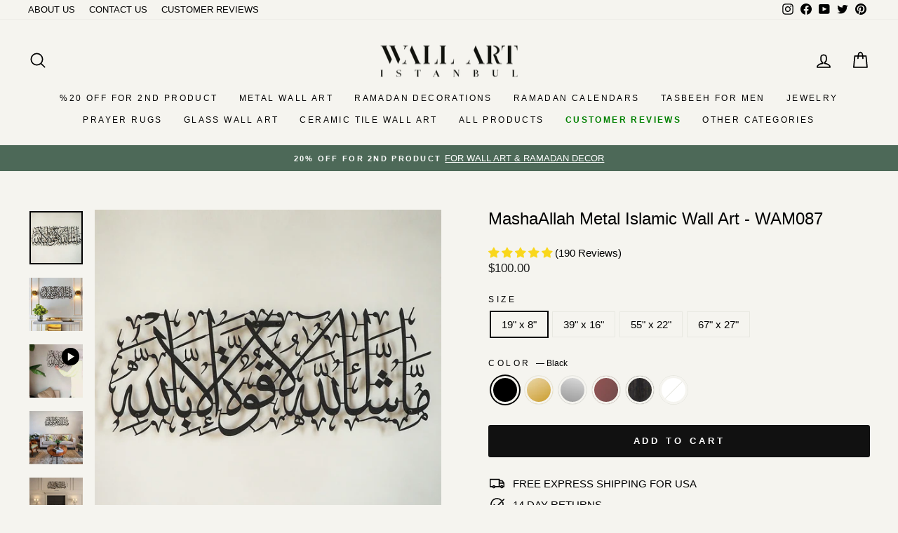

--- FILE ---
content_type: text/html; charset=utf-8
request_url: https://us.wallartistanbul.co/products/mashallah-metal-islamic-wall-art-wam087
body_size: 90338
content:
<!doctype html>
<html class="no-js" lang="en" dir="ltr">
<head>

 
	<script async src='https://cdn.shopify.com/s/files/1/0411/8639/4277/t/11/assets/spotlight.js'></script>

    <link async href='https://cdn.shopify.com/s/files/1/0411/8639/4277/t/11/assets/ymq-option.css' rel='stylesheet'> 

	<link async href='https://option.ymq.cool/option/bottom.css' rel='stylesheet'> 

	<style id="ymq-jsstyle"></style> 

	<script>
		window.best_option = window.best_option || {}; 

		best_option.shop = `wallartistanbul-us.myshopify.com`; 

		best_option.page = `product`; 

		best_option.ymq_option_branding = {}; 
		  
			best_option.ymq_option_branding = {"button":{"--button-background-checked-color":"#000000","--button-background-color":"#FFFFFF","--button-background-disabled-color":"#FFFFFF","--button-border-checked-color":"#000000","--button-border-color":"#000000","--button-border-disabled-color":"#000000","--button-font-checked-color":"#FFFFFF","--button-font-disabled-color":"#cccccc","--button-font-color":"#000000","--button-border-radius":"0","--button-font-size":"14","--button-line-height":"20","--button-margin-l-r":"4","--button-margin-u-d":"4","--button-padding-l-r":"16","--button-padding-u-d":"8"},"radio":{"--radio-border-color":"#BBC1E1","--radio-border-checked-color":"#BBC1E1","--radio-border-disabled-color":"#BBC1E1","--radio-border-hover-color":"#BBC1E1","--radio-background-color":"#FFFFFF","--radio-background-checked-color":"#275EFE","--radio-background-disabled-color":"#E1E6F9","--radio-background-hover-color":"#FFFFFF","--radio-inner-color":"#E1E6F9","--radio-inner-checked-color":"#FFFFFF","--radio-inner-disabled-color":"#FFFFFF"},"input":{"--input-background-checked-color":"#FFFFFF","--input-background-color":"#FFFFFF","--input-border-checked-color":"#000000","--input-border-color":"#000000","--input-font-checked-color":"#000000","--input-font-color":"#000000","--input-border-radius":"0","--input-font-size":"14","--input-padding-l-r":"16","--input-padding-u-d":"9","--input-width":"100","--input-max-width":"400"},"select":{"--select-border-color":"#000000","--select-border-checked-color":"#000000","--select-background-color":"#FFFFFF","--select-background-checked-color":"#FFFFFF","--select-font-color":"#000000","--select-font-checked-color":"#000000","--select-option-background-color":"#FFFFFF","--select-option-background-checked-color":"#F5F9FF","--select-option-background-disabled-color":"#FFFFFF","--select-option-font-color":"#000000","--select-option-font-checked-color":"#000000","--select-option-font-disabled-color":"#CCCCCC","--select-padding-u-d":"9","--select-padding-l-r":"16","--select-option-padding-u-d":"9","--select-option-padding-l-r":"16","--select-width":"100","--select-max-width":"400","--select-font-size":"14","--select-border-radius":"0"},"multiple":{"--multiple-background-color":"#F5F9FF","--multiple-font-color":"#000000","--multiple-padding-u-d":"2","--multiple-padding-l-r":"8","--multiple-font-size":"12","--multiple-border-radius":"0"},"img":{"--img-border-color":"#E1E1E1","--img-border-checked-color":"#000000","--img-border-disabled-color":"#000000","--img-width":"50","--img-height":"50","--img-margin-u-d":"2","--img-margin-l-r":"2","--img-border-radius":"4"},"upload":{"--upload-background-color":"#409EFF","--upload-font-color":"#FFFFFF","--upload-border-color":"#409EFF","--upload-padding-u-d":"12","--upload-padding-l-r":"20","--upload-font-size":"12","--upload-border-radius":"4"},"cart":{"--cart-border-color":"#000000","--buy-border-color":"#000000","--cart-border-hover-color":"#000000","--buy-border-hover-color":"#000000","--cart-background-color":"#000000","--buy-background-color":"#000000","--cart-background-hover-color":"#000000","--buy-background-hover-color":"#000000","--cart-font-color":"#FFFFFF","--buy-font-color":"#FFFFFF","--cart-font-hover-color":"#FFFFFF","--buy-font-hover-color":"#FFFFFF","--cart-padding-u-d":"12","--cart-padding-l-r":"16","--buy-padding-u-d":"12","--buy-padding-l-r":"16","--cart-margin-u-d":"4","--cart-margin-l-r":"0","--buy-margin-u-d":"4","--buy-margin-l-r":"0","--cart-width":"100","--cart-max-width":"800","--buy-width":"100","--buy-max-width":"800","--cart-font-size":"14","--cart-border-radius":"0","--buy-font-size":"14","--buy-border-radius":"0"},"quantity":{"--quantity-border-color":"#A6A3A3","--quantity-font-color":"#000000","--quantity-background-color":"#FFFFFF","--quantity-width":"150","--quantity-height":"40","--quantity-font-size":"14","--quantity-border-radius":"0"},"global":{"--global-title-color":"#000000","--global-help-color":"#000000","--global-error-color":"#DC3545","--global-title-font-size":"14","--global-help-font-size":"12","--global-error-font-size":"12","--global-margin-top":"0","--global-margin-bottom":"20","--global-margin-left":"0","--global-margin-right":"0","--global-title-margin-top":"0","--global-title-margin-bottom":"5","--global-title-margin-left":"0","--global-title-margin-right":"0","--global-help-margin-top":"5","--global-help-margin-bottom":"0","--global-help-margin-left":"0","--global-help-margin-right":"0","--global-error-margin-top":"5","--global-error-margin-bottom":"0","--global-error-margin-left":"0","--global-error-margin-right":"0"},"discount":{"--new-discount-normal-color":"#1878B9","--new-discount-error-color":"#E22120","--new-discount-layout":"flex-end"},"lan":{"require":"This is a required field.","email":"Please enter a valid email address.","phone":"Please enter the correct phone.","number":"Please enter an number.","integer":"Please enter an integer.","min_char":"Please enter no less than %s characters.","max_char":"Please enter no more than %s characters.","max_s":"Please choose less than %s options.","min_s":"Please choose more than %s options.","total_s":"Please choose %s options.","min":"Please enter no less than %s.","max":"Please enter no more than %s.","currency":"USD","sold_out":"sold out","please_choose":"Please choose","add_to_cart":"ADD TO CART","buy_it_now":"BUY IT NOW","add_price_text":"Selection will add %s to the price","discount_code":"Discount code","application":"Apply","discount_error1":"Enter a valid discount code","discount_error2":"discount code isn't valid for the items in your cart"},"price":{"--price-border-color":"#000000","--price-background-color":"#FFFFFF","--price-font-color":"#000000","--price-price-font-color":"#03de90","--price-padding-u-d":"9","--price-padding-l-r":"16","--price-width":"100","--price-max-width":"400","--price-font-size":"14","--price-border-radius":"0"},"extra":{"is_show":"0","plan":0,"quantity-box":"0","price-value":"3,4,15,6,16,7","variant-original-margin-bottom":"15","strong-dorp-down":0,"radio-unchecked":"0","img-option-bigger":1,"add-button-reload":1,"buy-now-new":1,"open-theme-buy-now":"0","open-theme-ajax-cart":"0","free_plan":0,"timestamp":1648124440,"new":2,"variant-original":"1","show-canvas-text":"1"}}; 
		 
	        
		best_option.product = {"id":5594679738517,"title":"MashaAllah Metal Islamic Wall Art - WAM087","handle":"mashallah-metal-islamic-wall-art-wam087","description":"\u003cp\u003eIn a single phrase — \u003cem data-start=\"141\" data-end=\"156\"\u003e“Masha’Allah”\u003c\/em\u003e — you honour what has been blessed, you pause for awe and gratitude. This piece brings that sentiment into your home, turning a wall into a quiet moment of remembrance and humility. Let it stand where light falls gently, and in its presence you’ll find a still whisper: \u003cem data-start=\"427\" data-end=\"461\"\u003e“What God has willed, has been.”\u003c\/em\u003e\u003c\/p\u003e\n\u003cul\u003e\n\u003cli\u003e“Masha'Allah, La Quwwata Illa Billah” (As God willing, there is no power nor strength except in Allah)\u003c\/li\u003e\n\u003cli\u003eMade of steel\u003c\/li\u003e\n\u003cli\u003eElectrostatic matte powder coating\u003c\/li\u003e\n\u003cli\u003eEasy to hang (pre-attached sawtooth hanger at the back of the wall art)\u003c\/li\u003e\n\u003cli\u003eBeautiful 3D effect\u003c\/li\u003e\n\u003cli\u003eSmall Size: 49 x 20 cm (19 x 8 inches) – 0.3 Kg (0.6 lbs)\u003c\/li\u003e\n\u003cli\u003eMedium Size: 99 x 40 cm (39 x 16 inches) – 1.7 Kg (3.7 lbs)\u003c\/li\u003e\n\u003cli\u003eLarge Size: 140 x 56 cm (55 x 22 inches) - 2.5 Kg (5.5 lbs) (consists of two pieces)\u003c\/li\u003e\n\u003cli\u003eXLarge Size: 170 x 69 cm (67 x 27 inches) - 3.7 Kg (8.1 lbs) (consists of two pieces)\u003c\/li\u003e\n\u003c\/ul\u003e","published_at":"2020-08-13T08:31:07+03:00","created_at":"2020-08-13T08:31:14+03:00","vendor":"Wall Art Istanbul","type":"Metal Islamic Wall Art","tags":["big","dua","duaa","dualar","Islamic Art","Islamic Decor","MashaAllah","mashallah","Metal Islamic Wall Art","metal-tablolar","trend","Trend Collection","tum","wall art","wall decor","yatay"],"price":10000,"price_min":10000,"price_max":21000,"available":true,"price_varies":true,"compare_at_price":10000,"compare_at_price_min":10000,"compare_at_price_max":21000,"compare_at_price_varies":true,"variants":[{"id":35691984388245,"title":"19\" x 8\" \/ Black","option1":"19\" x 8\"","option2":"Black","option3":null,"sku":"8682169415202","requires_shipping":true,"taxable":true,"featured_image":{"id":37416488960249,"product_id":5594679738517,"position":1,"created_at":"2022-07-07T14:13:09+03:00","updated_at":"2025-12-19T11:41:08+03:00","alt":"Black Metal MashaAllah Islamic Wall Art with Arabic Calligraphy for Muslim Homes","width":1000,"height":1000,"src":"\/\/us.wallartistanbul.co\/cdn\/shop\/products\/metal-mashaallah-islamic-wallart-arabic-calligraphy-black.jpg?v=1766133668","variant_ids":[35691984388245,39691762041015,39691764564151,39691767972023]},"available":true,"name":"MashaAllah Metal Islamic Wall Art - WAM087 - 19\" x 8\" \/ Black","public_title":"19\" x 8\" \/ Black","options":["19\" x 8\"","Black"],"price":10000,"weight":0,"compare_at_price":10000,"inventory_management":"shopify","barcode":"8682169415202","featured_media":{"alt":"Black Metal MashaAllah Islamic Wall Art with Arabic Calligraphy for Muslim Homes","id":29993937273081,"position":1,"preview_image":{"aspect_ratio":1.0,"height":1000,"width":1000,"src":"\/\/us.wallartistanbul.co\/cdn\/shop\/products\/metal-mashaallah-islamic-wallart-arabic-calligraphy-black.jpg?v=1766133668"}},"requires_selling_plan":false,"selling_plan_allocations":[]},{"id":42787250438393,"title":"19\" x 8\" \/ Gold","option1":"19\" x 8\"","option2":"Gold","option3":null,"sku":"8682169415219","requires_shipping":true,"taxable":true,"featured_image":{"id":37416488796409,"product_id":5594679738517,"position":8,"created_at":"2022-07-07T14:13:10+03:00","updated_at":"2025-05-07T12:36:41+03:00","alt":"Gold Metal MashaAllah Islamic Wall Art with Arabic Calligraphy for Muslim Homes","width":1000,"height":1000,"src":"\/\/us.wallartistanbul.co\/cdn\/shop\/products\/metal-mashaallah-islamic-wallart-arabic-calligraphy-gold-2.jpg?v=1746610601","variant_ids":[39691762073783,39691764596919,42787250438393]},"available":true,"name":"MashaAllah Metal Islamic Wall Art - WAM087 - 19\" x 8\" \/ Gold","public_title":"19\" x 8\" \/ Gold","options":["19\" x 8\"","Gold"],"price":10000,"weight":0,"compare_at_price":10000,"inventory_management":"shopify","barcode":"8682169415219","featured_media":{"alt":"Gold Metal MashaAllah Islamic Wall Art with Arabic Calligraphy for Muslim Homes","id":29993937404153,"position":9,"preview_image":{"aspect_ratio":1.0,"height":1000,"width":1000,"src":"\/\/us.wallartistanbul.co\/cdn\/shop\/products\/metal-mashaallah-islamic-wallart-arabic-calligraphy-gold-2.jpg?v=1746610601"}},"requires_selling_plan":false,"selling_plan_allocations":[]},{"id":42787250471161,"title":"19\" x 8\" \/ Silver","option1":"19\" x 8\"","option2":"Silver","option3":null,"sku":"8682169415226","requires_shipping":true,"taxable":true,"featured_image":{"id":37416488665337,"product_id":5594679738517,"position":11,"created_at":"2022-07-07T14:13:10+03:00","updated_at":"2025-05-07T12:36:41+03:00","alt":"Silver Metal MashaAllah Islamic Wall Art with Arabic Calligraphy for Muslim Homes","width":1000,"height":1000,"src":"\/\/us.wallartistanbul.co\/cdn\/shop\/products\/metal-mashaallah-islamic-wallart-arabic-calligraphy-silver-2.jpg?v=1746610601","variant_ids":[39691762106551,39691764629687,39691768037559,42787250471161]},"available":true,"name":"MashaAllah Metal Islamic Wall Art - WAM087 - 19\" x 8\" \/ Silver","public_title":"19\" x 8\" \/ Silver","options":["19\" x 8\"","Silver"],"price":10000,"weight":0,"compare_at_price":10000,"inventory_management":"shopify","barcode":"8682169415226","featured_media":{"alt":"Silver Metal MashaAllah Islamic Wall Art with Arabic Calligraphy for Muslim Homes","id":29993937469689,"position":12,"preview_image":{"aspect_ratio":1.0,"height":1000,"width":1000,"src":"\/\/us.wallartistanbul.co\/cdn\/shop\/products\/metal-mashaallah-islamic-wallart-arabic-calligraphy-silver-2.jpg?v=1746610601"}},"requires_selling_plan":false,"selling_plan_allocations":[]},{"id":35691985240213,"title":"19\" x 8\" \/ Copper","option1":"19\" x 8\"","option2":"Copper","option3":null,"sku":"8682169415233","requires_shipping":true,"taxable":true,"featured_image":{"id":37416488698105,"product_id":5594679738517,"position":13,"created_at":"2022-07-07T14:13:10+03:00","updated_at":"2025-05-08T19:00:19+03:00","alt":"Copper Metal MashaAllah Islamic Wall Art with Arabic Calligraphy for Muslim Homes","width":1000,"height":1000,"src":"\/\/us.wallartistanbul.co\/cdn\/shop\/products\/metal-mashaallah-islamic-wallart-arabic-calligraphy-copper-2.jpg?v=1746720019","variant_ids":[35691985240213,39691762139319,39691764662455,39691768070327]},"available":true,"name":"MashaAllah Metal Islamic Wall Art - WAM087 - 19\" x 8\" \/ Copper","public_title":"19\" x 8\" \/ Copper","options":["19\" x 8\"","Copper"],"price":10000,"weight":0,"compare_at_price":10000,"inventory_management":"shopify","barcode":"8682169415233","featured_media":{"alt":"Copper Metal MashaAllah Islamic Wall Art with Arabic Calligraphy for Muslim Homes","id":29993937338617,"position":14,"preview_image":{"aspect_ratio":1.0,"height":1000,"width":1000,"src":"\/\/us.wallartistanbul.co\/cdn\/shop\/products\/metal-mashaallah-islamic-wallart-arabic-calligraphy-copper-2.jpg?v=1746720019"}},"requires_selling_plan":false,"selling_plan_allocations":[]},{"id":35691985502357,"title":"19\" x 8\" \/ Aging","option1":"19\" x 8\"","option2":"Aging","option3":null,"sku":"8682169415240","requires_shipping":true,"taxable":true,"featured_image":{"id":37416488829177,"product_id":5594679738517,"position":15,"created_at":"2022-07-07T14:13:09+03:00","updated_at":"2025-05-08T19:00:19+03:00","alt":"Aging Metal MashaAllah Islamic Wall Art with Arabic Calligraphy for Muslim Homes","width":1000,"height":1000,"src":"\/\/us.wallartistanbul.co\/cdn\/shop\/products\/metal-mashaallah-islamic-wallart-arabic-calligraphy-aging.jpg?v=1746720019","variant_ids":[35691985502357,39691762204855,39691764727991,39691768398007]},"available":true,"name":"MashaAllah Metal Islamic Wall Art - WAM087 - 19\" x 8\" \/ Aging","public_title":"19\" x 8\" \/ Aging","options":["19\" x 8\"","Aging"],"price":10000,"weight":0,"compare_at_price":10000,"inventory_management":"shopify","barcode":"8682169415240","featured_media":{"alt":"Aging Metal MashaAllah Islamic Wall Art with Arabic Calligraphy for Muslim Homes","id":29993937240313,"position":16,"preview_image":{"aspect_ratio":1.0,"height":1000,"width":1000,"src":"\/\/us.wallartistanbul.co\/cdn\/shop\/products\/metal-mashaallah-islamic-wallart-arabic-calligraphy-aging.jpg?v=1746720019"}},"requires_selling_plan":false,"selling_plan_allocations":[]},{"id":36639313952917,"title":"19\" x 8\" \/ White","option1":"19\" x 8\"","option2":"White","option3":null,"sku":"8682169416940","requires_shipping":true,"taxable":true,"featured_image":{"id":37416488993017,"product_id":5594679738517,"position":16,"created_at":"2022-07-07T14:13:10+03:00","updated_at":"2025-05-08T19:00:19+03:00","alt":"White Metal MashaAllah Islamic Wall Art with Arabic Calligraphy for Muslim Homes","width":1000,"height":1000,"src":"\/\/us.wallartistanbul.co\/cdn\/shop\/products\/metal-mashaallah-islamic-wallart-arabic-calligraphy-white.jpg?v=1746720019","variant_ids":[36639313952917,39691762172087,39691764695223,39691768103095]},"available":false,"name":"MashaAllah Metal Islamic Wall Art - WAM087 - 19\" x 8\" \/ White","public_title":"19\" x 8\" \/ White","options":["19\" x 8\"","White"],"price":10000,"weight":0,"compare_at_price":10000,"inventory_management":"shopify","barcode":"8682169416940","featured_media":{"alt":"White Metal MashaAllah Islamic Wall Art with Arabic Calligraphy for Muslim Homes","id":29993937502457,"position":17,"preview_image":{"aspect_ratio":1.0,"height":1000,"width":1000,"src":"\/\/us.wallartistanbul.co\/cdn\/shop\/products\/metal-mashaallah-islamic-wallart-arabic-calligraphy-white.jpg?v=1746720019"}},"requires_selling_plan":false,"selling_plan_allocations":[]},{"id":39691762041015,"title":"39\" x 16\" \/ Black","option1":"39\" x 16\"","option2":"Black","option3":null,"sku":"8682169425379","requires_shipping":true,"taxable":true,"featured_image":{"id":37416488960249,"product_id":5594679738517,"position":1,"created_at":"2022-07-07T14:13:09+03:00","updated_at":"2025-12-19T11:41:08+03:00","alt":"Black Metal MashaAllah Islamic Wall Art with Arabic Calligraphy for Muslim Homes","width":1000,"height":1000,"src":"\/\/us.wallartistanbul.co\/cdn\/shop\/products\/metal-mashaallah-islamic-wallart-arabic-calligraphy-black.jpg?v=1766133668","variant_ids":[35691984388245,39691762041015,39691764564151,39691767972023]},"available":true,"name":"MashaAllah Metal Islamic Wall Art - WAM087 - 39\" x 16\" \/ Black","public_title":"39\" x 16\" \/ Black","options":["39\" x 16\"","Black"],"price":16000,"weight":0,"compare_at_price":16000,"inventory_management":"shopify","barcode":"8682169425379","featured_media":{"alt":"Black Metal MashaAllah Islamic Wall Art with Arabic Calligraphy for Muslim Homes","id":29993937273081,"position":1,"preview_image":{"aspect_ratio":1.0,"height":1000,"width":1000,"src":"\/\/us.wallartistanbul.co\/cdn\/shop\/products\/metal-mashaallah-islamic-wallart-arabic-calligraphy-black.jpg?v=1766133668"}},"requires_selling_plan":false,"selling_plan_allocations":[]},{"id":39691762073783,"title":"39\" x 16\" \/ Gold","option1":"39\" x 16\"","option2":"Gold","option3":null,"sku":"8682169425386","requires_shipping":true,"taxable":true,"featured_image":{"id":37416488796409,"product_id":5594679738517,"position":8,"created_at":"2022-07-07T14:13:10+03:00","updated_at":"2025-05-07T12:36:41+03:00","alt":"Gold Metal MashaAllah Islamic Wall Art with Arabic Calligraphy for Muslim Homes","width":1000,"height":1000,"src":"\/\/us.wallartistanbul.co\/cdn\/shop\/products\/metal-mashaallah-islamic-wallart-arabic-calligraphy-gold-2.jpg?v=1746610601","variant_ids":[39691762073783,39691764596919,42787250438393]},"available":true,"name":"MashaAllah Metal Islamic Wall Art - WAM087 - 39\" x 16\" \/ Gold","public_title":"39\" x 16\" \/ Gold","options":["39\" x 16\"","Gold"],"price":16000,"weight":0,"compare_at_price":16000,"inventory_management":"shopify","barcode":"8682169425386","featured_media":{"alt":"Gold Metal MashaAllah Islamic Wall Art with Arabic Calligraphy for Muslim Homes","id":29993937404153,"position":9,"preview_image":{"aspect_ratio":1.0,"height":1000,"width":1000,"src":"\/\/us.wallartistanbul.co\/cdn\/shop\/products\/metal-mashaallah-islamic-wallart-arabic-calligraphy-gold-2.jpg?v=1746610601"}},"requires_selling_plan":false,"selling_plan_allocations":[]},{"id":39691762106551,"title":"39\" x 16\" \/ Silver","option1":"39\" x 16\"","option2":"Silver","option3":null,"sku":"8682169425393","requires_shipping":true,"taxable":true,"featured_image":{"id":37416488665337,"product_id":5594679738517,"position":11,"created_at":"2022-07-07T14:13:10+03:00","updated_at":"2025-05-07T12:36:41+03:00","alt":"Silver Metal MashaAllah Islamic Wall Art with Arabic Calligraphy for Muslim Homes","width":1000,"height":1000,"src":"\/\/us.wallartistanbul.co\/cdn\/shop\/products\/metal-mashaallah-islamic-wallart-arabic-calligraphy-silver-2.jpg?v=1746610601","variant_ids":[39691762106551,39691764629687,39691768037559,42787250471161]},"available":true,"name":"MashaAllah Metal Islamic Wall Art - WAM087 - 39\" x 16\" \/ Silver","public_title":"39\" x 16\" \/ Silver","options":["39\" x 16\"","Silver"],"price":16000,"weight":0,"compare_at_price":16000,"inventory_management":"shopify","barcode":"8682169425393","featured_media":{"alt":"Silver Metal MashaAllah Islamic Wall Art with Arabic Calligraphy for Muslim Homes","id":29993937469689,"position":12,"preview_image":{"aspect_ratio":1.0,"height":1000,"width":1000,"src":"\/\/us.wallartistanbul.co\/cdn\/shop\/products\/metal-mashaallah-islamic-wallart-arabic-calligraphy-silver-2.jpg?v=1746610601"}},"requires_selling_plan":false,"selling_plan_allocations":[]},{"id":39691762139319,"title":"39\" x 16\" \/ Copper","option1":"39\" x 16\"","option2":"Copper","option3":null,"sku":"8682169425409","requires_shipping":true,"taxable":true,"featured_image":{"id":37416488698105,"product_id":5594679738517,"position":13,"created_at":"2022-07-07T14:13:10+03:00","updated_at":"2025-05-08T19:00:19+03:00","alt":"Copper Metal MashaAllah Islamic Wall Art with Arabic Calligraphy for Muslim Homes","width":1000,"height":1000,"src":"\/\/us.wallartistanbul.co\/cdn\/shop\/products\/metal-mashaallah-islamic-wallart-arabic-calligraphy-copper-2.jpg?v=1746720019","variant_ids":[35691985240213,39691762139319,39691764662455,39691768070327]},"available":true,"name":"MashaAllah Metal Islamic Wall Art - WAM087 - 39\" x 16\" \/ Copper","public_title":"39\" x 16\" \/ Copper","options":["39\" x 16\"","Copper"],"price":16000,"weight":0,"compare_at_price":16000,"inventory_management":"shopify","barcode":"8682169425409","featured_media":{"alt":"Copper Metal MashaAllah Islamic Wall Art with Arabic Calligraphy for Muslim Homes","id":29993937338617,"position":14,"preview_image":{"aspect_ratio":1.0,"height":1000,"width":1000,"src":"\/\/us.wallartistanbul.co\/cdn\/shop\/products\/metal-mashaallah-islamic-wallart-arabic-calligraphy-copper-2.jpg?v=1746720019"}},"requires_selling_plan":false,"selling_plan_allocations":[]},{"id":39691762204855,"title":"39\" x 16\" \/ Aging","option1":"39\" x 16\"","option2":"Aging","option3":null,"sku":"8682169425416","requires_shipping":true,"taxable":true,"featured_image":{"id":37416488829177,"product_id":5594679738517,"position":15,"created_at":"2022-07-07T14:13:09+03:00","updated_at":"2025-05-08T19:00:19+03:00","alt":"Aging Metal MashaAllah Islamic Wall Art with Arabic Calligraphy for Muslim Homes","width":1000,"height":1000,"src":"\/\/us.wallartistanbul.co\/cdn\/shop\/products\/metal-mashaallah-islamic-wallart-arabic-calligraphy-aging.jpg?v=1746720019","variant_ids":[35691985502357,39691762204855,39691764727991,39691768398007]},"available":true,"name":"MashaAllah Metal Islamic Wall Art - WAM087 - 39\" x 16\" \/ Aging","public_title":"39\" x 16\" \/ Aging","options":["39\" x 16\"","Aging"],"price":16000,"weight":0,"compare_at_price":16000,"inventory_management":"shopify","barcode":"8682169425416","featured_media":{"alt":"Aging Metal MashaAllah Islamic Wall Art with Arabic Calligraphy for Muslim Homes","id":29993937240313,"position":16,"preview_image":{"aspect_ratio":1.0,"height":1000,"width":1000,"src":"\/\/us.wallartistanbul.co\/cdn\/shop\/products\/metal-mashaallah-islamic-wallart-arabic-calligraphy-aging.jpg?v=1746720019"}},"requires_selling_plan":false,"selling_plan_allocations":[]},{"id":39691762172087,"title":"39\" x 16\" \/ White","option1":"39\" x 16\"","option2":"White","option3":null,"sku":"8682169425423","requires_shipping":true,"taxable":true,"featured_image":{"id":37416488993017,"product_id":5594679738517,"position":16,"created_at":"2022-07-07T14:13:10+03:00","updated_at":"2025-05-08T19:00:19+03:00","alt":"White Metal MashaAllah Islamic Wall Art with Arabic Calligraphy for Muslim Homes","width":1000,"height":1000,"src":"\/\/us.wallartistanbul.co\/cdn\/shop\/products\/metal-mashaallah-islamic-wallart-arabic-calligraphy-white.jpg?v=1746720019","variant_ids":[36639313952917,39691762172087,39691764695223,39691768103095]},"available":false,"name":"MashaAllah Metal Islamic Wall Art - WAM087 - 39\" x 16\" \/ White","public_title":"39\" x 16\" \/ White","options":["39\" x 16\"","White"],"price":16000,"weight":0,"compare_at_price":16000,"inventory_management":"shopify","barcode":"8682169425423","featured_media":{"alt":"White Metal MashaAllah Islamic Wall Art with Arabic Calligraphy for Muslim Homes","id":29993937502457,"position":17,"preview_image":{"aspect_ratio":1.0,"height":1000,"width":1000,"src":"\/\/us.wallartistanbul.co\/cdn\/shop\/products\/metal-mashaallah-islamic-wallart-arabic-calligraphy-white.jpg?v=1746720019"}},"requires_selling_plan":false,"selling_plan_allocations":[]},{"id":39691764564151,"title":"55\" x 22\" \/ Black","option1":"55\" x 22\"","option2":"Black","option3":null,"sku":"8682169423054","requires_shipping":true,"taxable":true,"featured_image":{"id":37416488960249,"product_id":5594679738517,"position":1,"created_at":"2022-07-07T14:13:09+03:00","updated_at":"2025-12-19T11:41:08+03:00","alt":"Black Metal MashaAllah Islamic Wall Art with Arabic Calligraphy for Muslim Homes","width":1000,"height":1000,"src":"\/\/us.wallartistanbul.co\/cdn\/shop\/products\/metal-mashaallah-islamic-wallart-arabic-calligraphy-black.jpg?v=1766133668","variant_ids":[35691984388245,39691762041015,39691764564151,39691767972023]},"available":true,"name":"MashaAllah Metal Islamic Wall Art - WAM087 - 55\" x 22\" \/ Black","public_title":"55\" x 22\" \/ Black","options":["55\" x 22\"","Black"],"price":18000,"weight":0,"compare_at_price":18000,"inventory_management":"shopify","barcode":"8682169423054","featured_media":{"alt":"Black Metal MashaAllah Islamic Wall Art with Arabic Calligraphy for Muslim Homes","id":29993937273081,"position":1,"preview_image":{"aspect_ratio":1.0,"height":1000,"width":1000,"src":"\/\/us.wallartistanbul.co\/cdn\/shop\/products\/metal-mashaallah-islamic-wallart-arabic-calligraphy-black.jpg?v=1766133668"}},"requires_selling_plan":false,"selling_plan_allocations":[]},{"id":39691764596919,"title":"55\" x 22\" \/ Gold","option1":"55\" x 22\"","option2":"Gold","option3":null,"sku":"8682169423061","requires_shipping":true,"taxable":true,"featured_image":{"id":37416488796409,"product_id":5594679738517,"position":8,"created_at":"2022-07-07T14:13:10+03:00","updated_at":"2025-05-07T12:36:41+03:00","alt":"Gold Metal MashaAllah Islamic Wall Art with Arabic Calligraphy for Muslim Homes","width":1000,"height":1000,"src":"\/\/us.wallartistanbul.co\/cdn\/shop\/products\/metal-mashaallah-islamic-wallart-arabic-calligraphy-gold-2.jpg?v=1746610601","variant_ids":[39691762073783,39691764596919,42787250438393]},"available":true,"name":"MashaAllah Metal Islamic Wall Art - WAM087 - 55\" x 22\" \/ Gold","public_title":"55\" x 22\" \/ Gold","options":["55\" x 22\"","Gold"],"price":18000,"weight":0,"compare_at_price":18000,"inventory_management":"shopify","barcode":"8682169423061","featured_media":{"alt":"Gold Metal MashaAllah Islamic Wall Art with Arabic Calligraphy for Muslim Homes","id":29993937404153,"position":9,"preview_image":{"aspect_ratio":1.0,"height":1000,"width":1000,"src":"\/\/us.wallartistanbul.co\/cdn\/shop\/products\/metal-mashaallah-islamic-wallart-arabic-calligraphy-gold-2.jpg?v=1746610601"}},"requires_selling_plan":false,"selling_plan_allocations":[]},{"id":39691764629687,"title":"55\" x 22\" \/ Silver","option1":"55\" x 22\"","option2":"Silver","option3":null,"sku":"8682169423078","requires_shipping":true,"taxable":true,"featured_image":{"id":37416488665337,"product_id":5594679738517,"position":11,"created_at":"2022-07-07T14:13:10+03:00","updated_at":"2025-05-07T12:36:41+03:00","alt":"Silver Metal MashaAllah Islamic Wall Art with Arabic Calligraphy for Muslim Homes","width":1000,"height":1000,"src":"\/\/us.wallartistanbul.co\/cdn\/shop\/products\/metal-mashaallah-islamic-wallart-arabic-calligraphy-silver-2.jpg?v=1746610601","variant_ids":[39691762106551,39691764629687,39691768037559,42787250471161]},"available":true,"name":"MashaAllah Metal Islamic Wall Art - WAM087 - 55\" x 22\" \/ Silver","public_title":"55\" x 22\" \/ Silver","options":["55\" x 22\"","Silver"],"price":18000,"weight":0,"compare_at_price":18000,"inventory_management":"shopify","barcode":"8682169423078","featured_media":{"alt":"Silver Metal MashaAllah Islamic Wall Art with Arabic Calligraphy for Muslim Homes","id":29993937469689,"position":12,"preview_image":{"aspect_ratio":1.0,"height":1000,"width":1000,"src":"\/\/us.wallartistanbul.co\/cdn\/shop\/products\/metal-mashaallah-islamic-wallart-arabic-calligraphy-silver-2.jpg?v=1746610601"}},"requires_selling_plan":false,"selling_plan_allocations":[]},{"id":39691764662455,"title":"55\" x 22\" \/ Copper","option1":"55\" x 22\"","option2":"Copper","option3":null,"sku":"8682169423085","requires_shipping":true,"taxable":true,"featured_image":{"id":37416488698105,"product_id":5594679738517,"position":13,"created_at":"2022-07-07T14:13:10+03:00","updated_at":"2025-05-08T19:00:19+03:00","alt":"Copper Metal MashaAllah Islamic Wall Art with Arabic Calligraphy for Muslim Homes","width":1000,"height":1000,"src":"\/\/us.wallartistanbul.co\/cdn\/shop\/products\/metal-mashaallah-islamic-wallart-arabic-calligraphy-copper-2.jpg?v=1746720019","variant_ids":[35691985240213,39691762139319,39691764662455,39691768070327]},"available":true,"name":"MashaAllah Metal Islamic Wall Art - WAM087 - 55\" x 22\" \/ Copper","public_title":"55\" x 22\" \/ Copper","options":["55\" x 22\"","Copper"],"price":18000,"weight":0,"compare_at_price":18000,"inventory_management":"shopify","barcode":"8682169423085","featured_media":{"alt":"Copper Metal MashaAllah Islamic Wall Art with Arabic Calligraphy for Muslim Homes","id":29993937338617,"position":14,"preview_image":{"aspect_ratio":1.0,"height":1000,"width":1000,"src":"\/\/us.wallartistanbul.co\/cdn\/shop\/products\/metal-mashaallah-islamic-wallart-arabic-calligraphy-copper-2.jpg?v=1746720019"}},"requires_selling_plan":false,"selling_plan_allocations":[]},{"id":39691764727991,"title":"55\" x 22\" \/ Aging","option1":"55\" x 22\"","option2":"Aging","option3":null,"sku":"8682169423092","requires_shipping":true,"taxable":true,"featured_image":{"id":37416488829177,"product_id":5594679738517,"position":15,"created_at":"2022-07-07T14:13:09+03:00","updated_at":"2025-05-08T19:00:19+03:00","alt":"Aging Metal MashaAllah Islamic Wall Art with Arabic Calligraphy for Muslim Homes","width":1000,"height":1000,"src":"\/\/us.wallartistanbul.co\/cdn\/shop\/products\/metal-mashaallah-islamic-wallart-arabic-calligraphy-aging.jpg?v=1746720019","variant_ids":[35691985502357,39691762204855,39691764727991,39691768398007]},"available":true,"name":"MashaAllah Metal Islamic Wall Art - WAM087 - 55\" x 22\" \/ Aging","public_title":"55\" x 22\" \/ Aging","options":["55\" x 22\"","Aging"],"price":18000,"weight":0,"compare_at_price":18000,"inventory_management":"shopify","barcode":"8682169423092","featured_media":{"alt":"Aging Metal MashaAllah Islamic Wall Art with Arabic Calligraphy for Muslim Homes","id":29993937240313,"position":16,"preview_image":{"aspect_ratio":1.0,"height":1000,"width":1000,"src":"\/\/us.wallartistanbul.co\/cdn\/shop\/products\/metal-mashaallah-islamic-wallart-arabic-calligraphy-aging.jpg?v=1746720019"}},"requires_selling_plan":false,"selling_plan_allocations":[]},{"id":39691764695223,"title":"55\" x 22\" \/ White","option1":"55\" x 22\"","option2":"White","option3":null,"sku":"8682169423108","requires_shipping":true,"taxable":true,"featured_image":{"id":37416488993017,"product_id":5594679738517,"position":16,"created_at":"2022-07-07T14:13:10+03:00","updated_at":"2025-05-08T19:00:19+03:00","alt":"White Metal MashaAllah Islamic Wall Art with Arabic Calligraphy for Muslim Homes","width":1000,"height":1000,"src":"\/\/us.wallartistanbul.co\/cdn\/shop\/products\/metal-mashaallah-islamic-wallart-arabic-calligraphy-white.jpg?v=1746720019","variant_ids":[36639313952917,39691762172087,39691764695223,39691768103095]},"available":false,"name":"MashaAllah Metal Islamic Wall Art - WAM087 - 55\" x 22\" \/ White","public_title":"55\" x 22\" \/ White","options":["55\" x 22\"","White"],"price":18000,"weight":0,"compare_at_price":18000,"inventory_management":"shopify","barcode":"8682169423108","featured_media":{"alt":"White Metal MashaAllah Islamic Wall Art with Arabic Calligraphy for Muslim Homes","id":29993937502457,"position":17,"preview_image":{"aspect_ratio":1.0,"height":1000,"width":1000,"src":"\/\/us.wallartistanbul.co\/cdn\/shop\/products\/metal-mashaallah-islamic-wallart-arabic-calligraphy-white.jpg?v=1746720019"}},"requires_selling_plan":false,"selling_plan_allocations":[]},{"id":39691767972023,"title":"67\" x 27\" \/ Black","option1":"67\" x 27\"","option2":"Black","option3":null,"sku":"8682169421807","requires_shipping":true,"taxable":true,"featured_image":{"id":37416488960249,"product_id":5594679738517,"position":1,"created_at":"2022-07-07T14:13:09+03:00","updated_at":"2025-12-19T11:41:08+03:00","alt":"Black Metal MashaAllah Islamic Wall Art with Arabic Calligraphy for Muslim Homes","width":1000,"height":1000,"src":"\/\/us.wallartistanbul.co\/cdn\/shop\/products\/metal-mashaallah-islamic-wallart-arabic-calligraphy-black.jpg?v=1766133668","variant_ids":[35691984388245,39691762041015,39691764564151,39691767972023]},"available":true,"name":"MashaAllah Metal Islamic Wall Art - WAM087 - 67\" x 27\" \/ Black","public_title":"67\" x 27\" \/ Black","options":["67\" x 27\"","Black"],"price":21000,"weight":0,"compare_at_price":21000,"inventory_management":"shopify","barcode":"8682169421807","featured_media":{"alt":"Black Metal MashaAllah Islamic Wall Art with Arabic Calligraphy for Muslim Homes","id":29993937273081,"position":1,"preview_image":{"aspect_ratio":1.0,"height":1000,"width":1000,"src":"\/\/us.wallartistanbul.co\/cdn\/shop\/products\/metal-mashaallah-islamic-wallart-arabic-calligraphy-black.jpg?v=1766133668"}},"requires_selling_plan":false,"selling_plan_allocations":[]},{"id":39691768004791,"title":"67\" x 27\" \/ Gold","option1":"67\" x 27\"","option2":"Gold","option3":null,"sku":"8682169421814","requires_shipping":true,"taxable":true,"featured_image":{"id":37695214387449,"product_id":5594679738517,"position":10,"created_at":"2022-08-25T09:34:04+03:00","updated_at":"2025-05-07T12:36:41+03:00","alt":"Gold Metal MashaAllah Islamic Wall Art with Arabic Calligraphy for Muslim Homes","width":1500,"height":1500,"src":"\/\/us.wallartistanbul.co\/cdn\/shop\/products\/Mashallah-Islamic-Wall-Art-Gold-Color-170x69-Two-Piece-170x69.jpg?v=1746610601","variant_ids":[39691768004791]},"available":true,"name":"MashaAllah Metal Islamic Wall Art - WAM087 - 67\" x 27\" \/ Gold","public_title":"67\" x 27\" \/ Gold","options":["67\" x 27\"","Gold"],"price":21000,"weight":0,"compare_at_price":21000,"inventory_management":"shopify","barcode":"8682169421814","featured_media":{"alt":"Gold Metal MashaAllah Islamic Wall Art with Arabic Calligraphy for Muslim Homes","id":30278875414777,"position":11,"preview_image":{"aspect_ratio":1.0,"height":1500,"width":1500,"src":"\/\/us.wallartistanbul.co\/cdn\/shop\/products\/Mashallah-Islamic-Wall-Art-Gold-Color-170x69-Two-Piece-170x69.jpg?v=1746610601"}},"requires_selling_plan":false,"selling_plan_allocations":[]},{"id":39691768037559,"title":"67\" x 27\" \/ Silver","option1":"67\" x 27\"","option2":"Silver","option3":null,"sku":"8682169421821","requires_shipping":true,"taxable":true,"featured_image":{"id":37416488665337,"product_id":5594679738517,"position":11,"created_at":"2022-07-07T14:13:10+03:00","updated_at":"2025-05-07T12:36:41+03:00","alt":"Silver Metal MashaAllah Islamic Wall Art with Arabic Calligraphy for Muslim Homes","width":1000,"height":1000,"src":"\/\/us.wallartistanbul.co\/cdn\/shop\/products\/metal-mashaallah-islamic-wallart-arabic-calligraphy-silver-2.jpg?v=1746610601","variant_ids":[39691762106551,39691764629687,39691768037559,42787250471161]},"available":true,"name":"MashaAllah Metal Islamic Wall Art - WAM087 - 67\" x 27\" \/ Silver","public_title":"67\" x 27\" \/ Silver","options":["67\" x 27\"","Silver"],"price":21000,"weight":0,"compare_at_price":21000,"inventory_management":"shopify","barcode":"8682169421821","featured_media":{"alt":"Silver Metal MashaAllah Islamic Wall Art with Arabic Calligraphy for Muslim Homes","id":29993937469689,"position":12,"preview_image":{"aspect_ratio":1.0,"height":1000,"width":1000,"src":"\/\/us.wallartistanbul.co\/cdn\/shop\/products\/metal-mashaallah-islamic-wallart-arabic-calligraphy-silver-2.jpg?v=1746610601"}},"requires_selling_plan":false,"selling_plan_allocations":[]},{"id":39691768070327,"title":"67\" x 27\" \/ Copper","option1":"67\" x 27\"","option2":"Copper","option3":null,"sku":"8682169421838","requires_shipping":true,"taxable":true,"featured_image":{"id":37416488698105,"product_id":5594679738517,"position":13,"created_at":"2022-07-07T14:13:10+03:00","updated_at":"2025-05-08T19:00:19+03:00","alt":"Copper Metal MashaAllah Islamic Wall Art with Arabic Calligraphy for Muslim Homes","width":1000,"height":1000,"src":"\/\/us.wallartistanbul.co\/cdn\/shop\/products\/metal-mashaallah-islamic-wallart-arabic-calligraphy-copper-2.jpg?v=1746720019","variant_ids":[35691985240213,39691762139319,39691764662455,39691768070327]},"available":true,"name":"MashaAllah Metal Islamic Wall Art - WAM087 - 67\" x 27\" \/ Copper","public_title":"67\" x 27\" \/ Copper","options":["67\" x 27\"","Copper"],"price":21000,"weight":0,"compare_at_price":21000,"inventory_management":"shopify","barcode":"8682169421838","featured_media":{"alt":"Copper Metal MashaAllah Islamic Wall Art with Arabic Calligraphy for Muslim Homes","id":29993937338617,"position":14,"preview_image":{"aspect_ratio":1.0,"height":1000,"width":1000,"src":"\/\/us.wallartistanbul.co\/cdn\/shop\/products\/metal-mashaallah-islamic-wallart-arabic-calligraphy-copper-2.jpg?v=1746720019"}},"requires_selling_plan":false,"selling_plan_allocations":[]},{"id":39691768398007,"title":"67\" x 27\" \/ Aging","option1":"67\" x 27\"","option2":"Aging","option3":null,"sku":"8682169421845","requires_shipping":true,"taxable":true,"featured_image":{"id":37416488829177,"product_id":5594679738517,"position":15,"created_at":"2022-07-07T14:13:09+03:00","updated_at":"2025-05-08T19:00:19+03:00","alt":"Aging Metal MashaAllah Islamic Wall Art with Arabic Calligraphy for Muslim Homes","width":1000,"height":1000,"src":"\/\/us.wallartistanbul.co\/cdn\/shop\/products\/metal-mashaallah-islamic-wallart-arabic-calligraphy-aging.jpg?v=1746720019","variant_ids":[35691985502357,39691762204855,39691764727991,39691768398007]},"available":true,"name":"MashaAllah Metal Islamic Wall Art - WAM087 - 67\" x 27\" \/ Aging","public_title":"67\" x 27\" \/ Aging","options":["67\" x 27\"","Aging"],"price":21000,"weight":0,"compare_at_price":21000,"inventory_management":"shopify","barcode":"8682169421845","featured_media":{"alt":"Aging Metal MashaAllah Islamic Wall Art with Arabic Calligraphy for Muslim Homes","id":29993937240313,"position":16,"preview_image":{"aspect_ratio":1.0,"height":1000,"width":1000,"src":"\/\/us.wallartistanbul.co\/cdn\/shop\/products\/metal-mashaallah-islamic-wallart-arabic-calligraphy-aging.jpg?v=1746720019"}},"requires_selling_plan":false,"selling_plan_allocations":[]},{"id":39691768103095,"title":"67\" x 27\" \/ White","option1":"67\" x 27\"","option2":"White","option3":null,"sku":"8682169421852","requires_shipping":true,"taxable":true,"featured_image":{"id":37416488993017,"product_id":5594679738517,"position":16,"created_at":"2022-07-07T14:13:10+03:00","updated_at":"2025-05-08T19:00:19+03:00","alt":"White Metal MashaAllah Islamic Wall Art with Arabic Calligraphy for Muslim Homes","width":1000,"height":1000,"src":"\/\/us.wallartistanbul.co\/cdn\/shop\/products\/metal-mashaallah-islamic-wallart-arabic-calligraphy-white.jpg?v=1746720019","variant_ids":[36639313952917,39691762172087,39691764695223,39691768103095]},"available":false,"name":"MashaAllah Metal Islamic Wall Art - WAM087 - 67\" x 27\" \/ White","public_title":"67\" x 27\" \/ White","options":["67\" x 27\"","White"],"price":21000,"weight":0,"compare_at_price":21000,"inventory_management":"shopify","barcode":"8682169421852","featured_media":{"alt":"White Metal MashaAllah Islamic Wall Art with Arabic Calligraphy for Muslim Homes","id":29993937502457,"position":17,"preview_image":{"aspect_ratio":1.0,"height":1000,"width":1000,"src":"\/\/us.wallartistanbul.co\/cdn\/shop\/products\/metal-mashaallah-islamic-wallart-arabic-calligraphy-white.jpg?v=1746720019"}},"requires_selling_plan":false,"selling_plan_allocations":[]}],"images":["\/\/us.wallartistanbul.co\/cdn\/shop\/products\/metal-mashaallah-islamic-wallart-arabic-calligraphy-black.jpg?v=1766133668","\/\/us.wallartistanbul.co\/cdn\/shop\/files\/Masallah-Islami-Duvar-Tablosu-Siyah-Renk_41d0f9b1-9a3a-4e08-9fdd-a13e3456c5bb.jpg?v=1766133668","\/\/us.wallartistanbul.co\/cdn\/shop\/products\/Mashallah-Islamic-Wall-Art-Black-Color-170x69-Two-Piece-170x69.jpg?v=1746610601","\/\/us.wallartistanbul.co\/cdn\/shop\/products\/metal-mashaallah-islamic-wallart-arabic-calligraphy-55-inches.jpg?v=1746610601","\/\/us.wallartistanbul.co\/cdn\/shop\/products\/metal-mashaallah-islamic-wallart-arabic-calligraphy-67-inches.jpg?v=1746610601","\/\/us.wallartistanbul.co\/cdn\/shop\/files\/WAM087-EN.jpg?v=1746610601","\/\/us.wallartistanbul.co\/cdn\/shop\/files\/mashallah-islamic-metal-wall-art-black-color-two-pieces-infography.jpg?v=1746610601","\/\/us.wallartistanbul.co\/cdn\/shop\/products\/metal-mashaallah-islamic-wallart-arabic-calligraphy-gold-2.jpg?v=1746610601","\/\/us.wallartistanbul.co\/cdn\/shop\/products\/metal-mashaallah-islamic-wallart-arabic-calligraphy-gold.jpg?v=1746610601","\/\/us.wallartistanbul.co\/cdn\/shop\/products\/Mashallah-Islamic-Wall-Art-Gold-Color-170x69-Two-Piece-170x69.jpg?v=1746610601","\/\/us.wallartistanbul.co\/cdn\/shop\/products\/metal-mashaallah-islamic-wallart-arabic-calligraphy-silver-2.jpg?v=1746610601","\/\/us.wallartistanbul.co\/cdn\/shop\/files\/mashallah-metal-islamic-wall_art-silver_3.jpg?v=1746720019","\/\/us.wallartistanbul.co\/cdn\/shop\/products\/metal-mashaallah-islamic-wallart-arabic-calligraphy-copper-2.jpg?v=1746720019","\/\/us.wallartistanbul.co\/cdn\/shop\/files\/mashallah-metal-islamic-wall_art-cooper_3.jpg?v=1746720019","\/\/us.wallartistanbul.co\/cdn\/shop\/products\/metal-mashaallah-islamic-wallart-arabic-calligraphy-aging.jpg?v=1746720019","\/\/us.wallartistanbul.co\/cdn\/shop\/products\/metal-mashaallah-islamic-wallart-arabic-calligraphy-white.jpg?v=1746720019"],"featured_image":"\/\/us.wallartistanbul.co\/cdn\/shop\/products\/metal-mashaallah-islamic-wallart-arabic-calligraphy-black.jpg?v=1766133668","options":["Size","Color"],"media":[{"alt":"Black Metal MashaAllah Islamic Wall Art with Arabic Calligraphy for Muslim Homes","id":29993937273081,"position":1,"preview_image":{"aspect_ratio":1.0,"height":1000,"width":1000,"src":"\/\/us.wallartistanbul.co\/cdn\/shop\/products\/metal-mashaallah-islamic-wallart-arabic-calligraphy-black.jpg?v=1766133668"},"aspect_ratio":1.0,"height":1000,"media_type":"image","src":"\/\/us.wallartistanbul.co\/cdn\/shop\/products\/metal-mashaallah-islamic-wallart-arabic-calligraphy-black.jpg?v=1766133668","width":1000},{"alt":"MashaAllah Metal Islamic Wall Art - WAM087","id":32228627579129,"position":2,"preview_image":{"aspect_ratio":1.0,"height":1500,"width":1500,"src":"\/\/us.wallartistanbul.co\/cdn\/shop\/files\/Masallah-Islami-Duvar-Tablosu-Siyah-Renk_41d0f9b1-9a3a-4e08-9fdd-a13e3456c5bb.jpg?v=1766133668"},"aspect_ratio":1.0,"height":1500,"media_type":"image","src":"\/\/us.wallartistanbul.co\/cdn\/shop\/files\/Masallah-Islami-Duvar-Tablosu-Siyah-Renk_41d0f9b1-9a3a-4e08-9fdd-a13e3456c5bb.jpg?v=1766133668","width":1500},{"alt":null,"id":32369605247225,"position":3,"preview_image":{"aspect_ratio":1.0,"height":1500,"width":1500,"src":"\/\/us.wallartistanbul.co\/cdn\/shop\/files\/preview_images\/1b48a3d198e4486abd2414781d96ddae.thumbnail.0000000000.jpg?v=1697711801"},"aspect_ratio":1.0,"duration":16450,"media_type":"video","sources":[{"format":"mp4","height":480,"mime_type":"video\/mp4","url":"\/\/us.wallartistanbul.co\/cdn\/shop\/videos\/c\/vp\/1b48a3d198e4486abd2414781d96ddae\/1b48a3d198e4486abd2414781d96ddae.SD-480p-0.9Mbps-19624057.mp4?v=0","width":480},{"format":"mp4","height":1080,"mime_type":"video\/mp4","url":"\/\/us.wallartistanbul.co\/cdn\/shop\/videos\/c\/vp\/1b48a3d198e4486abd2414781d96ddae\/1b48a3d198e4486abd2414781d96ddae.HD-1080p-2.5Mbps-19624057.mp4?v=0","width":1080},{"format":"mp4","height":720,"mime_type":"video\/mp4","url":"\/\/us.wallartistanbul.co\/cdn\/shop\/videos\/c\/vp\/1b48a3d198e4486abd2414781d96ddae\/1b48a3d198e4486abd2414781d96ddae.HD-720p-1.6Mbps-19624057.mp4?v=0","width":720},{"format":"m3u8","height":1080,"mime_type":"application\/x-mpegURL","url":"\/\/us.wallartistanbul.co\/cdn\/shop\/videos\/c\/vp\/1b48a3d198e4486abd2414781d96ddae\/1b48a3d198e4486abd2414781d96ddae.m3u8?v=0","width":1080}]},{"alt":"Black Metal MashaAllah Islamic Wall Art with Arabic Calligraphy for Muslim Homes","id":30278875447545,"position":4,"preview_image":{"aspect_ratio":1.0,"height":1500,"width":1500,"src":"\/\/us.wallartistanbul.co\/cdn\/shop\/products\/Mashallah-Islamic-Wall-Art-Black-Color-170x69-Two-Piece-170x69.jpg?v=1746610601"},"aspect_ratio":1.0,"height":1500,"media_type":"image","src":"\/\/us.wallartistanbul.co\/cdn\/shop\/products\/Mashallah-Islamic-Wall-Art-Black-Color-170x69-Two-Piece-170x69.jpg?v=1746610601","width":1500},{"alt":"Black Metal MashaAllah Islamic Wall Art with Arabic Calligraphy for Muslim Homes","id":29993937174777,"position":5,"preview_image":{"aspect_ratio":1.0,"height":1000,"width":1000,"src":"\/\/us.wallartistanbul.co\/cdn\/shop\/products\/metal-mashaallah-islamic-wallart-arabic-calligraphy-55-inches.jpg?v=1746610601"},"aspect_ratio":1.0,"height":1000,"media_type":"image","src":"\/\/us.wallartistanbul.co\/cdn\/shop\/products\/metal-mashaallah-islamic-wallart-arabic-calligraphy-55-inches.jpg?v=1746610601","width":1000},{"alt":"Black Metal MashaAllah Islamic Wall Art with Arabic Calligraphy for Muslim Homes","id":29993937207545,"position":6,"preview_image":{"aspect_ratio":1.0,"height":1000,"width":1000,"src":"\/\/us.wallartistanbul.co\/cdn\/shop\/products\/metal-mashaallah-islamic-wallart-arabic-calligraphy-67-inches.jpg?v=1746610601"},"aspect_ratio":1.0,"height":1000,"media_type":"image","src":"\/\/us.wallartistanbul.co\/cdn\/shop\/products\/metal-mashaallah-islamic-wallart-arabic-calligraphy-67-inches.jpg?v=1746610601","width":1000},{"alt":"Black Metal MashaAllah Islamic Wall Art with Arabic Calligraphy for Muslim Homes","id":32321783726329,"position":7,"preview_image":{"aspect_ratio":1.0,"height":1000,"width":1000,"src":"\/\/us.wallartistanbul.co\/cdn\/shop\/files\/WAM087-EN.jpg?v=1746610601"},"aspect_ratio":1.0,"height":1000,"media_type":"image","src":"\/\/us.wallartistanbul.co\/cdn\/shop\/files\/WAM087-EN.jpg?v=1746610601","width":1000},{"alt":"White Metal MashaAllah Islamic Wall Art with Arabic Calligraphy for Muslim Homes","id":32174428815609,"position":8,"preview_image":{"aspect_ratio":1.0,"height":4252,"width":4252,"src":"\/\/us.wallartistanbul.co\/cdn\/shop\/files\/mashallah-islamic-metal-wall-art-black-color-two-pieces-infography.jpg?v=1746610601"},"aspect_ratio":1.0,"height":4252,"media_type":"image","src":"\/\/us.wallartistanbul.co\/cdn\/shop\/files\/mashallah-islamic-metal-wall-art-black-color-two-pieces-infography.jpg?v=1746610601","width":4252},{"alt":"Gold Metal MashaAllah Islamic Wall Art with Arabic Calligraphy for Muslim Homes","id":29993937404153,"position":9,"preview_image":{"aspect_ratio":1.0,"height":1000,"width":1000,"src":"\/\/us.wallartistanbul.co\/cdn\/shop\/products\/metal-mashaallah-islamic-wallart-arabic-calligraphy-gold-2.jpg?v=1746610601"},"aspect_ratio":1.0,"height":1000,"media_type":"image","src":"\/\/us.wallartistanbul.co\/cdn\/shop\/products\/metal-mashaallah-islamic-wallart-arabic-calligraphy-gold-2.jpg?v=1746610601","width":1000},{"alt":"Gold Metal MashaAllah Islamic Wall Art with Arabic Calligraphy for Muslim Homes","id":29993937371385,"position":10,"preview_image":{"aspect_ratio":1.0,"height":1000,"width":1000,"src":"\/\/us.wallartistanbul.co\/cdn\/shop\/products\/metal-mashaallah-islamic-wallart-arabic-calligraphy-gold.jpg?v=1746610601"},"aspect_ratio":1.0,"height":1000,"media_type":"image","src":"\/\/us.wallartistanbul.co\/cdn\/shop\/products\/metal-mashaallah-islamic-wallart-arabic-calligraphy-gold.jpg?v=1746610601","width":1000},{"alt":"Gold Metal MashaAllah Islamic Wall Art with Arabic Calligraphy for Muslim Homes","id":30278875414777,"position":11,"preview_image":{"aspect_ratio":1.0,"height":1500,"width":1500,"src":"\/\/us.wallartistanbul.co\/cdn\/shop\/products\/Mashallah-Islamic-Wall-Art-Gold-Color-170x69-Two-Piece-170x69.jpg?v=1746610601"},"aspect_ratio":1.0,"height":1500,"media_type":"image","src":"\/\/us.wallartistanbul.co\/cdn\/shop\/products\/Mashallah-Islamic-Wall-Art-Gold-Color-170x69-Two-Piece-170x69.jpg?v=1746610601","width":1500},{"alt":"Silver Metal MashaAllah Islamic Wall Art with Arabic Calligraphy for Muslim Homes","id":29993937469689,"position":12,"preview_image":{"aspect_ratio":1.0,"height":1000,"width":1000,"src":"\/\/us.wallartistanbul.co\/cdn\/shop\/products\/metal-mashaallah-islamic-wallart-arabic-calligraphy-silver-2.jpg?v=1746610601"},"aspect_ratio":1.0,"height":1000,"media_type":"image","src":"\/\/us.wallartistanbul.co\/cdn\/shop\/products\/metal-mashaallah-islamic-wallart-arabic-calligraphy-silver-2.jpg?v=1746610601","width":1000},{"alt":null,"id":37701288493305,"position":13,"preview_image":{"aspect_ratio":1.0,"height":1500,"width":1500,"src":"\/\/us.wallartistanbul.co\/cdn\/shop\/files\/mashallah-metal-islamic-wall_art-silver_3.jpg?v=1746720019"},"aspect_ratio":1.0,"height":1500,"media_type":"image","src":"\/\/us.wallartistanbul.co\/cdn\/shop\/files\/mashallah-metal-islamic-wall_art-silver_3.jpg?v=1746720019","width":1500},{"alt":"Copper Metal MashaAllah Islamic Wall Art with Arabic Calligraphy for Muslim Homes","id":29993937338617,"position":14,"preview_image":{"aspect_ratio":1.0,"height":1000,"width":1000,"src":"\/\/us.wallartistanbul.co\/cdn\/shop\/products\/metal-mashaallah-islamic-wallart-arabic-calligraphy-copper-2.jpg?v=1746720019"},"aspect_ratio":1.0,"height":1000,"media_type":"image","src":"\/\/us.wallartistanbul.co\/cdn\/shop\/products\/metal-mashaallah-islamic-wallart-arabic-calligraphy-copper-2.jpg?v=1746720019","width":1000},{"alt":null,"id":37701288526073,"position":15,"preview_image":{"aspect_ratio":1.0,"height":1500,"width":1500,"src":"\/\/us.wallartistanbul.co\/cdn\/shop\/files\/mashallah-metal-islamic-wall_art-cooper_3.jpg?v=1746720019"},"aspect_ratio":1.0,"height":1500,"media_type":"image","src":"\/\/us.wallartistanbul.co\/cdn\/shop\/files\/mashallah-metal-islamic-wall_art-cooper_3.jpg?v=1746720019","width":1500},{"alt":"Aging Metal MashaAllah Islamic Wall Art with Arabic Calligraphy for Muslim Homes","id":29993937240313,"position":16,"preview_image":{"aspect_ratio":1.0,"height":1000,"width":1000,"src":"\/\/us.wallartistanbul.co\/cdn\/shop\/products\/metal-mashaallah-islamic-wallart-arabic-calligraphy-aging.jpg?v=1746720019"},"aspect_ratio":1.0,"height":1000,"media_type":"image","src":"\/\/us.wallartistanbul.co\/cdn\/shop\/products\/metal-mashaallah-islamic-wallart-arabic-calligraphy-aging.jpg?v=1746720019","width":1000},{"alt":"White Metal MashaAllah Islamic Wall Art with Arabic Calligraphy for Muslim Homes","id":29993937502457,"position":17,"preview_image":{"aspect_ratio":1.0,"height":1000,"width":1000,"src":"\/\/us.wallartistanbul.co\/cdn\/shop\/products\/metal-mashaallah-islamic-wallart-arabic-calligraphy-white.jpg?v=1746720019"},"aspect_ratio":1.0,"height":1000,"media_type":"image","src":"\/\/us.wallartistanbul.co\/cdn\/shop\/products\/metal-mashaallah-islamic-wallart-arabic-calligraphy-white.jpg?v=1746720019","width":1000}],"requires_selling_plan":false,"selling_plan_groups":[],"content":"\u003cp\u003eIn a single phrase — \u003cem data-start=\"141\" data-end=\"156\"\u003e“Masha’Allah”\u003c\/em\u003e — you honour what has been blessed, you pause for awe and gratitude. This piece brings that sentiment into your home, turning a wall into a quiet moment of remembrance and humility. Let it stand where light falls gently, and in its presence you’ll find a still whisper: \u003cem data-start=\"427\" data-end=\"461\"\u003e“What God has willed, has been.”\u003c\/em\u003e\u003c\/p\u003e\n\u003cul\u003e\n\u003cli\u003e“Masha'Allah, La Quwwata Illa Billah” (As God willing, there is no power nor strength except in Allah)\u003c\/li\u003e\n\u003cli\u003eMade of steel\u003c\/li\u003e\n\u003cli\u003eElectrostatic matte powder coating\u003c\/li\u003e\n\u003cli\u003eEasy to hang (pre-attached sawtooth hanger at the back of the wall art)\u003c\/li\u003e\n\u003cli\u003eBeautiful 3D effect\u003c\/li\u003e\n\u003cli\u003eSmall Size: 49 x 20 cm (19 x 8 inches) – 0.3 Kg (0.6 lbs)\u003c\/li\u003e\n\u003cli\u003eMedium Size: 99 x 40 cm (39 x 16 inches) – 1.7 Kg (3.7 lbs)\u003c\/li\u003e\n\u003cli\u003eLarge Size: 140 x 56 cm (55 x 22 inches) - 2.5 Kg (5.5 lbs) (consists of two pieces)\u003c\/li\u003e\n\u003cli\u003eXLarge Size: 170 x 69 cm (67 x 27 inches) - 3.7 Kg (8.1 lbs) (consists of two pieces)\u003c\/li\u003e\n\u003c\/ul\u003e"}; 

		best_option.ymq_has_only_default_variant = true; 
		 
			best_option.ymq_has_only_default_variant = false; 
		 

        
            best_option.ymq_status = {}; 
    		 
    
    		best_option.ymq_variantjson = {}; 
    		 
    
    		best_option.ymq_option_data = {}; 
    		

    		best_option.ymq_option_condition = {}; 
    		 
              
        
        
        best_option.product_collections = {};
        
            best_option.product_collections[225254277269] = {"id":225254277269,"handle":"all-islamic-wall-decor","updated_at":"2026-01-18T15:08:29+03:00","published_at":"2020-09-30T12:56:30+03:00","sort_order":"manual","template_suffix":"all-islamic-art","published_scope":"web","title":"All Islamic Art","body_html":"\u003cp style=\"text-align: center;\"\u003e\u003cstrong data-start=\"366\" data-end=\"435\"\u003eWall Art Istanbul – Where Islamic Tradition Meets Timeless Designs\u003c\/strong\u003e\u003cbr data-start=\"435\" data-end=\"438\"\u003eExplore our complete collection of Islamic wall art \u0026amp; decor. Every piece is crafted to inspire faith and elevate your space.\u003c\/p\u003e","image":{"created_at":"2022-05-13T03:35:39+03:00","alt":null,"width":1500,"height":1500,"src":"\/\/us.wallartistanbul.co\/cdn\/shop\/collections\/Wall_Art_Istanbul.jpg?v=1762414013"}};
        
            best_option.product_collections[444467544313] = {"id":444467544313,"handle":"all-products","title":"All Products","updated_at":"2026-01-18T15:08:29+03:00","body_html":"\u003ch3 data-start=\"156\" data-end=\"202\" style=\"text-align: center;\"\u003e\u003cstrong data-start=\"160\" data-end=\"202\"\u003eInspired by Faith, Defined by Elegance\u003c\/strong\u003e\u003c\/h3\u003e\n\u003cp data-start=\"204\" data-end=\"467\" style=\"text-align: center;\"\u003eIn this curated collection where spirituality meets refined design, each piece is crafted with thoughtful detail and timeless intention. The selections here don’t just adorn your space — they bring a sense of presence and meaning that resonates beyond the visual.\u003c\/p\u003e","published_at":"2025-04-26T11:08:07+03:00","sort_order":"best-selling","template_suffix":"","disjunctive":false,"rules":[{"column":"tag","relation":"equals","condition":"tum"}],"published_scope":"web","image":{"created_at":"2025-11-06T10:26:50+03:00","alt":null,"width":1500,"height":1500,"src":"\/\/us.wallartistanbul.co\/cdn\/shop\/collections\/WAM229-4-Quls-altin_4_2_b4b11122-77cd-4ba8-b136-3f740f5ce42b.jpg?v=1762414010"}};
        
            best_option.product_collections[213849669781] = {"id":213849669781,"handle":"islamic-wall-art","title":"Bestsellers","updated_at":"2026-01-18T15:08:29+03:00","body_html":"","published_at":"2020-08-13T16:35:09+03:00","sort_order":"manual","template_suffix":"bestsellers","disjunctive":false,"rules":[{"column":"tag","relation":"equals","condition":"Trend Collection"}],"published_scope":"web","image":{"created_at":"2020-12-11T14:40:14+03:00","alt":"Trend Collection - Wall Art Istanbul","width":1500,"height":1500,"src":"\/\/us.wallartistanbul.co\/cdn\/shop\/collections\/7c0cdfc132a93da5f14cfdfe1d690448.jpg?v=1652402044"}};
        
            best_option.product_collections[414149968121] = {"id":414149968121,"handle":"horizontal-wall-art","title":"Horizontal Islamic Wall Art","updated_at":"2026-01-18T15:08:29+03:00","body_html":"","published_at":"2024-01-03T11:03:28+03:00","sort_order":"manual","template_suffix":"horizontal","disjunctive":false,"rules":[{"column":"tag","relation":"equals","condition":"yatay"}],"published_scope":"web"};
        
            best_option.product_collections[414149476601] = {"id":414149476601,"handle":"metal-islamic-wall-art","title":"Islamic Metal Wall Art","updated_at":"2026-01-18T15:08:29+03:00","body_html":"\u003cp style=\"text-align: center;\"\u003eElevate your space with meticulously crafted Islamic wall art, blending spiritual beauty with artistic sophistication. Each piece is designed to inspire and add a meaningful touch to your home.\u003c\/p\u003e","published_at":"2024-01-03T10:52:16+03:00","sort_order":"manual","template_suffix":"islamic-metal-wall-art","disjunctive":false,"rules":[{"column":"tag","relation":"equals","condition":"metal-tablolar"}],"published_scope":"web","image":{"created_at":"2025-07-02T16:40:51+03:00","alt":null,"width":1500,"height":1500,"src":"\/\/us.wallartistanbul.co\/cdn\/shop\/collections\/lotus-esmaul-husna-altin-renk_1_1000daa9-1992-4a89-9acf-fc8aa9967d33.jpg?v=1763716978"}};
        
            best_option.product_collections[453312479481] = {"id":453312479481,"handle":"all-wall-art-decor","updated_at":"2026-01-18T15:08:29+03:00","published_at":"2025-09-18T16:32:54+03:00","sort_order":"manual","template_suffix":"","published_scope":"web","title":"Metal - Glass Wall Art \u0026 Ramadan Decor","body_html":"\u003ch3 style=\"text-align: center;\"\u003eRamadan Sale: Get 20% OFF your 2nd item in this category\u003c\/h3\u003e\n\u003ch3 style=\"text-align: center;\"\u003e🌙Combine your favorites and style a warm Ramadan space at home🌙\u003c\/h3\u003e","image":{"created_at":"2025-11-06T10:26:48+03:00","alt":null,"width":1500,"height":1500,"src":"\/\/us.wallartistanbul.co\/cdn\/shop\/collections\/WAM229-4-Quls-altin_4_2.jpg?v=1762414008"}};
        
            best_option.product_collections[414149738745] = {"id":414149738745,"handle":"duas","title":"Muslim Prayer Wall Art and Clocks","updated_at":"2026-01-18T15:08:29+03:00","body_html":"\u003cp style=\"text-align: center;\"\u003e\u003cstrong data-start=\"229\" data-end=\"289\"\u003eIslamic Wall Art Featuring Powerful Duas \u0026amp; Daily Prayers\u003c\/strong\u003e\u003cbr data-start=\"289\" data-end=\"292\"\u003eDiscover elegant wall art inspired by Qur’anic duas and prophetic supplications — designed to uplift your space with meaning, barakah, and spiritual serenity. Ideal for every Muslim home.\u003c\/p\u003e","published_at":"2024-01-03T11:00:42+03:00","sort_order":"manual","template_suffix":"muslim-prayer-wall-art","disjunctive":false,"rules":[{"column":"tag","relation":"equals","condition":"dualar"}],"published_scope":"web"};
        
        
        best_option.ymq_template_options = {};
	    best_option.ymq_option_template = {};
		best_option.ymq_option_template_condition = {}; 
	    
	    
	    

        
            best_option.ymq_option_template_sort = false;
        

        
            best_option.ymq_option_template_sort_before = false;
        
        
        
        best_option.ymq_option_template_c_t = {};
  		best_option.ymq_option_template_condition_c_t = {};
        best_option.ymq_option_template_assign_c_t = {};
        
        

        

        
	</script>

	<script async src='https://options.ymq.cool/option/best-options.js'></script>

 

  <script src="https://apis.google.com/js/platform.js?onload=renderOptIn" async defer></script>

  <!-- Google Tag Manager -->
<script>(function(w,d,s,l,i){w[l]=w[l]||[];w[l].push({'gtm.start':
new Date().getTime(),event:'gtm.js'});var f=d.getElementsByTagName(s)[0],
j=d.createElement(s),dl=l!='dataLayer'?'&l='+l:'';j.async=true;j.src=
'https://www.googletagmanager.com/gtm.js?id='+i+dl;f.parentNode.insertBefore(j,f);
})(window,document,'script','dataLayer','GTM-5QGPBZ4');</script>
<!-- End Google Tag Manager -->

  <!-- Google tag (gtag.js) -->
<script async src="https://www.googletagmanager.com/gtag/js?id=AW-771792798"></script>
<script>
 window.dataLayer = window.dataLayer || [];
 function gtag(){dataLayer.push(arguments);}
 gtag('js', new Date());
 gtag('config', 'AW-771792798');
</script>


  
  <meta name="google-site-verification" content="qebw3Gm7B0knyrdKWJw4UqqpVQedvzAL-b8NyIjKq1g" />
  
  <meta charset="utf-8">
  <meta http-equiv="X-UA-Compatible" content="IE=edge,chrome=1">
  <meta name="viewport" content="width=device-width,initial-scale=1">
  <meta name="theme-color" content="#111111">
  <link rel="canonical" href="https://us.wallartistanbul.co/products/mashallah-metal-islamic-wall-art-wam087">
  <link rel="preconnect" href="https://cdn.shopify.com" crossorigin>
  <link rel="preconnect" href="https://fonts.shopifycdn.com" crossorigin>
  <link rel="dns-prefetch" href="https://productreviews.shopifycdn.com">
  <link rel="dns-prefetch" href="https://ajax.googleapis.com">
  <link rel="dns-prefetch" href="https://maps.googleapis.com">
  <link rel="dns-prefetch" href="https://maps.gstatic.com"><link rel="shortcut icon" href="//us.wallartistanbul.co/cdn/shop/files/32x32_px_32x32.png?v=1614316070" type="image/png" /><title>Metal Mashallah Islamic Wall Art
&ndash; Wall Art Istanbul 
</title>
<meta name="description" content="Discover Metal Mashallah Islamic Wall Art With Free Shipping. Trusted By Over 100,000 Muslims Worldwide. Elegant Islamic Calligraphy, Ideal For Muslim Homes Or As An Islamic Gift."><meta property="og:site_name" content="Wall Art Istanbul ">
  <meta property="og:url" content="https://us.wallartistanbul.co/products/mashallah-metal-islamic-wall-art-wam087">
  <meta property="og:title" content="MashaAllah Metal Islamic Wall Art - WAM087">
  <meta property="og:type" content="product">
  <meta property="og:description" content="Discover Metal Mashallah Islamic Wall Art With Free Shipping. Trusted By Over 100,000 Muslims Worldwide. Elegant Islamic Calligraphy, Ideal For Muslim Homes Or As An Islamic Gift."><meta property="og:image" content="http://us.wallartistanbul.co/cdn/shop/products/metal-mashaallah-islamic-wallart-arabic-calligraphy-black.jpg?v=1766133668">
    <meta property="og:image:secure_url" content="https://us.wallartistanbul.co/cdn/shop/products/metal-mashaallah-islamic-wallart-arabic-calligraphy-black.jpg?v=1766133668">
    <meta property="og:image:width" content="1000">
    <meta property="og:image:height" content="1000"><meta name="twitter:site" content="@wallartistanbul">
  <meta name="twitter:card" content="summary_large_image">
  <meta name="twitter:title" content="MashaAllah Metal Islamic Wall Art - WAM087">
  <meta name="twitter:description" content="Discover Metal Mashallah Islamic Wall Art With Free Shipping. Trusted By Over 100,000 Muslims Worldwide. Elegant Islamic Calligraphy, Ideal For Muslim Homes Or As An Islamic Gift.">
<style data-shopify>
  

  
  
  
</style><link href="//us.wallartistanbul.co/cdn/shop/t/12/assets/theme.css?v=97906986694363741311758893853" rel="stylesheet" type="text/css" media="all" />
<style data-shopify>:root {
    --typeHeaderPrimary: "system_ui";
    --typeHeaderFallback: -apple-system, 'Segoe UI', Roboto, 'Helvetica Neue', 'Noto Sans', 'Liberation Sans', Arial, sans-serif, 'Apple Color Emoji', 'Segoe UI Emoji', 'Segoe UI Symbol', 'Noto Color Emoji';
    --typeHeaderSize: 28px;
    --typeHeaderWeight: 400;
    --typeHeaderLineHeight: 1.1;
    --typeHeaderSpacing: 0.0em;

    --typeBasePrimary:"system_ui";
    --typeBaseFallback:-apple-system, 'Segoe UI', Roboto, 'Helvetica Neue', 'Noto Sans', 'Liberation Sans', Arial, sans-serif, 'Apple Color Emoji', 'Segoe UI Emoji', 'Segoe UI Symbol', 'Noto Color Emoji';
    --typeBaseSize: 15px;
    --typeBaseWeight: 400;
    --typeBaseSpacing: 0.0em;
    --typeBaseLineHeight: 1.4;

    --typeCollectionTitle: 25px;

    --iconWeight: 4px;
    --iconLinecaps: round;

    
      --buttonRadius: 3px;
    

    --colorGridOverlayOpacity: 0.0;
  }

  .placeholder-content {
    background-image: linear-gradient(100deg, #ffffff 40%, #f7f7f7 63%, #ffffff 79%);
  }</style><script>
    document.documentElement.className = document.documentElement.className.replace('no-js', 'js');

    window.theme = window.theme || {};
    theme.routes = {
      home: "/",
      cart: "/cart.js",
      cartPage: "/cart",
      cartAdd: "/cart/add.js",
      cartChange: "/cart/change.js",
      search: "/search"
    };
    theme.strings = {
      soldOut: "Sold Out",
      unavailable: "Unavailable",
      inStockLabel: "In stock, ready to ship",
      oneStockLabel: "Low stock - [count] item left",
      otherStockLabel: "Low stock - [count] items left",
      willNotShipUntil: "Ready to ship [date]",
      willBeInStockAfter: "Back in stock [date]",
      waitingForStock: "Inventory on the way",
      savePrice: "Save [saved_amount]",
      cartEmpty: "Your cart is currently empty.",
      cartTermsConfirmation: "You must agree with the terms and conditions of sales to check out",
      searchCollections: "Collections:",
      searchPages: "Pages:",
      searchArticles: "Articles:",
      productFrom: "",
    };
    theme.settings = {
      cartType: "drawer",
      isCustomerTemplate: false,
      moneyFormat: "\u003cspan class=money\u003e${{amount}}\u003c\/span\u003e",
      saveType: "percent",
      productImageSize: "natural",
      productImageCover: false,
      predictiveSearch: true,
      predictiveSearchType: "product",
      predictiveSearchVendor: false,
      predictiveSearchPrice: false,
      quickView: false,
      themeName: 'Impulse',
      themeVersion: "7.1.0"
    };
  </script>

  <script>window.performance && window.performance.mark && window.performance.mark('shopify.content_for_header.start');</script><meta name="google-site-verification" content="1UXOfjZVdCQ6a5fX97Q1yl0GX-w2Rc7JKZEkXpBaDeo">
<meta name="facebook-domain-verification" content="jzn2yqv6yx7nd6r208j73rfxzarvgz">
<meta id="shopify-digital-wallet" name="shopify-digital-wallet" content="/45745242261/digital_wallets/dialog">
<meta name="shopify-checkout-api-token" content="baf2dcfdc6ea07fec28dfe2a9b1b329c">
<meta id="in-context-paypal-metadata" data-shop-id="45745242261" data-venmo-supported="false" data-environment="production" data-locale="en_US" data-paypal-v4="true" data-currency="USD">
<link rel="alternate" type="application/json+oembed" href="https://us.wallartistanbul.co/products/mashallah-metal-islamic-wall-art-wam087.oembed">
<script async="async" src="/checkouts/internal/preloads.js?locale=en-US"></script>
<link rel="preconnect" href="https://shop.app" crossorigin="anonymous">
<script async="async" src="https://shop.app/checkouts/internal/preloads.js?locale=en-US&shop_id=45745242261" crossorigin="anonymous"></script>
<script id="apple-pay-shop-capabilities" type="application/json">{"shopId":45745242261,"countryCode":"US","currencyCode":"USD","merchantCapabilities":["supports3DS"],"merchantId":"gid:\/\/shopify\/Shop\/45745242261","merchantName":"Wall Art Istanbul ","requiredBillingContactFields":["postalAddress","email","phone"],"requiredShippingContactFields":["postalAddress","email","phone"],"shippingType":"shipping","supportedNetworks":["visa","masterCard","amex","discover","elo","jcb"],"total":{"type":"pending","label":"Wall Art Istanbul ","amount":"1.00"},"shopifyPaymentsEnabled":true,"supportsSubscriptions":true}</script>
<script id="shopify-features" type="application/json">{"accessToken":"baf2dcfdc6ea07fec28dfe2a9b1b329c","betas":["rich-media-storefront-analytics"],"domain":"us.wallartistanbul.co","predictiveSearch":true,"shopId":45745242261,"locale":"en"}</script>
<script>var Shopify = Shopify || {};
Shopify.shop = "wallartistanbul-us.myshopify.com";
Shopify.locale = "en";
Shopify.currency = {"active":"USD","rate":"1.0"};
Shopify.country = "US";
Shopify.theme = {"name":"Impulse - 01.07.2024 (New Homepage)","id":143314256121,"schema_name":"Impulse","schema_version":"7.1.0","theme_store_id":857,"role":"main"};
Shopify.theme.handle = "null";
Shopify.theme.style = {"id":null,"handle":null};
Shopify.cdnHost = "us.wallartistanbul.co/cdn";
Shopify.routes = Shopify.routes || {};
Shopify.routes.root = "/";</script>
<script type="module">!function(o){(o.Shopify=o.Shopify||{}).modules=!0}(window);</script>
<script>!function(o){function n(){var o=[];function n(){o.push(Array.prototype.slice.apply(arguments))}return n.q=o,n}var t=o.Shopify=o.Shopify||{};t.loadFeatures=n(),t.autoloadFeatures=n()}(window);</script>
<script>
  window.ShopifyPay = window.ShopifyPay || {};
  window.ShopifyPay.apiHost = "shop.app\/pay";
  window.ShopifyPay.redirectState = null;
</script>
<script id="shop-js-analytics" type="application/json">{"pageType":"product"}</script>
<script defer="defer" async type="module" src="//us.wallartistanbul.co/cdn/shopifycloud/shop-js/modules/v2/client.init-shop-cart-sync_C5BV16lS.en.esm.js"></script>
<script defer="defer" async type="module" src="//us.wallartistanbul.co/cdn/shopifycloud/shop-js/modules/v2/chunk.common_CygWptCX.esm.js"></script>
<script type="module">
  await import("//us.wallartistanbul.co/cdn/shopifycloud/shop-js/modules/v2/client.init-shop-cart-sync_C5BV16lS.en.esm.js");
await import("//us.wallartistanbul.co/cdn/shopifycloud/shop-js/modules/v2/chunk.common_CygWptCX.esm.js");

  window.Shopify.SignInWithShop?.initShopCartSync?.({"fedCMEnabled":true,"windoidEnabled":true});

</script>
<script defer="defer" async type="module" src="//us.wallartistanbul.co/cdn/shopifycloud/shop-js/modules/v2/client.payment-terms_CZxnsJam.en.esm.js"></script>
<script defer="defer" async type="module" src="//us.wallartistanbul.co/cdn/shopifycloud/shop-js/modules/v2/chunk.common_CygWptCX.esm.js"></script>
<script defer="defer" async type="module" src="//us.wallartistanbul.co/cdn/shopifycloud/shop-js/modules/v2/chunk.modal_D71HUcav.esm.js"></script>
<script type="module">
  await import("//us.wallartistanbul.co/cdn/shopifycloud/shop-js/modules/v2/client.payment-terms_CZxnsJam.en.esm.js");
await import("//us.wallartistanbul.co/cdn/shopifycloud/shop-js/modules/v2/chunk.common_CygWptCX.esm.js");
await import("//us.wallartistanbul.co/cdn/shopifycloud/shop-js/modules/v2/chunk.modal_D71HUcav.esm.js");

  
</script>
<script>
  window.Shopify = window.Shopify || {};
  if (!window.Shopify.featureAssets) window.Shopify.featureAssets = {};
  window.Shopify.featureAssets['shop-js'] = {"shop-cart-sync":["modules/v2/client.shop-cart-sync_ZFArdW7E.en.esm.js","modules/v2/chunk.common_CygWptCX.esm.js"],"init-fed-cm":["modules/v2/client.init-fed-cm_CmiC4vf6.en.esm.js","modules/v2/chunk.common_CygWptCX.esm.js"],"shop-button":["modules/v2/client.shop-button_tlx5R9nI.en.esm.js","modules/v2/chunk.common_CygWptCX.esm.js"],"shop-cash-offers":["modules/v2/client.shop-cash-offers_DOA2yAJr.en.esm.js","modules/v2/chunk.common_CygWptCX.esm.js","modules/v2/chunk.modal_D71HUcav.esm.js"],"init-windoid":["modules/v2/client.init-windoid_sURxWdc1.en.esm.js","modules/v2/chunk.common_CygWptCX.esm.js"],"shop-toast-manager":["modules/v2/client.shop-toast-manager_ClPi3nE9.en.esm.js","modules/v2/chunk.common_CygWptCX.esm.js"],"init-shop-email-lookup-coordinator":["modules/v2/client.init-shop-email-lookup-coordinator_B8hsDcYM.en.esm.js","modules/v2/chunk.common_CygWptCX.esm.js"],"init-shop-cart-sync":["modules/v2/client.init-shop-cart-sync_C5BV16lS.en.esm.js","modules/v2/chunk.common_CygWptCX.esm.js"],"avatar":["modules/v2/client.avatar_BTnouDA3.en.esm.js"],"pay-button":["modules/v2/client.pay-button_FdsNuTd3.en.esm.js","modules/v2/chunk.common_CygWptCX.esm.js"],"init-customer-accounts":["modules/v2/client.init-customer-accounts_DxDtT_ad.en.esm.js","modules/v2/client.shop-login-button_C5VAVYt1.en.esm.js","modules/v2/chunk.common_CygWptCX.esm.js","modules/v2/chunk.modal_D71HUcav.esm.js"],"init-shop-for-new-customer-accounts":["modules/v2/client.init-shop-for-new-customer-accounts_ChsxoAhi.en.esm.js","modules/v2/client.shop-login-button_C5VAVYt1.en.esm.js","modules/v2/chunk.common_CygWptCX.esm.js","modules/v2/chunk.modal_D71HUcav.esm.js"],"shop-login-button":["modules/v2/client.shop-login-button_C5VAVYt1.en.esm.js","modules/v2/chunk.common_CygWptCX.esm.js","modules/v2/chunk.modal_D71HUcav.esm.js"],"init-customer-accounts-sign-up":["modules/v2/client.init-customer-accounts-sign-up_CPSyQ0Tj.en.esm.js","modules/v2/client.shop-login-button_C5VAVYt1.en.esm.js","modules/v2/chunk.common_CygWptCX.esm.js","modules/v2/chunk.modal_D71HUcav.esm.js"],"shop-follow-button":["modules/v2/client.shop-follow-button_Cva4Ekp9.en.esm.js","modules/v2/chunk.common_CygWptCX.esm.js","modules/v2/chunk.modal_D71HUcav.esm.js"],"checkout-modal":["modules/v2/client.checkout-modal_BPM8l0SH.en.esm.js","modules/v2/chunk.common_CygWptCX.esm.js","modules/v2/chunk.modal_D71HUcav.esm.js"],"lead-capture":["modules/v2/client.lead-capture_Bi8yE_yS.en.esm.js","modules/v2/chunk.common_CygWptCX.esm.js","modules/v2/chunk.modal_D71HUcav.esm.js"],"shop-login":["modules/v2/client.shop-login_D6lNrXab.en.esm.js","modules/v2/chunk.common_CygWptCX.esm.js","modules/v2/chunk.modal_D71HUcav.esm.js"],"payment-terms":["modules/v2/client.payment-terms_CZxnsJam.en.esm.js","modules/v2/chunk.common_CygWptCX.esm.js","modules/v2/chunk.modal_D71HUcav.esm.js"]};
</script>
<script>(function() {
  var isLoaded = false;
  function asyncLoad() {
    if (isLoaded) return;
    isLoaded = true;
    var urls = ["https:\/\/cdn.jsdelivr.net\/gh\/yunmuqing\/SmBdBWwTCrjyN3AE@latest\/mbAt2ktK3Dmszf6K.js?shop=wallartistanbul-us.myshopify.com","https:\/\/ecommplugins-scripts.trustpilot.com\/v2.1\/js\/header.min.js?settings=eyJrZXkiOiJodDBmZDhrQzBWU3QzZ0RUIiwicyI6Im5vbmUifQ==\u0026v=2.5\u0026shop=wallartistanbul-us.myshopify.com","https:\/\/ecommplugins-trustboxsettings.trustpilot.com\/wallartistanbul-us.myshopify.com.js?settings=1675947025323\u0026shop=wallartistanbul-us.myshopify.com","https:\/\/d1639lhkj5l89m.cloudfront.net\/js\/storefront\/uppromote.js?shop=wallartistanbul-us.myshopify.com"];
    for (var i = 0; i < urls.length; i++) {
      var s = document.createElement('script');
      s.type = 'text/javascript';
      s.async = true;
      s.src = urls[i];
      var x = document.getElementsByTagName('script')[0];
      x.parentNode.insertBefore(s, x);
    }
  };
  if(window.attachEvent) {
    window.attachEvent('onload', asyncLoad);
  } else {
    window.addEventListener('load', asyncLoad, false);
  }
})();</script>
<script id="__st">var __st={"a":45745242261,"offset":10800,"reqid":"e1c049af-f4ab-42b3-8911-fdf9d1fafa8e-1768758644","pageurl":"us.wallartistanbul.co\/products\/mashallah-metal-islamic-wall-art-wam087","u":"9541fbe9223c","p":"product","rtyp":"product","rid":5594679738517};</script>
<script>window.ShopifyPaypalV4VisibilityTracking = true;</script>
<script id="captcha-bootstrap">!function(){'use strict';const t='contact',e='account',n='new_comment',o=[[t,t],['blogs',n],['comments',n],[t,'customer']],c=[[e,'customer_login'],[e,'guest_login'],[e,'recover_customer_password'],[e,'create_customer']],r=t=>t.map((([t,e])=>`form[action*='/${t}']:not([data-nocaptcha='true']) input[name='form_type'][value='${e}']`)).join(','),a=t=>()=>t?[...document.querySelectorAll(t)].map((t=>t.form)):[];function s(){const t=[...o],e=r(t);return a(e)}const i='password',u='form_key',d=['recaptcha-v3-token','g-recaptcha-response','h-captcha-response',i],f=()=>{try{return window.sessionStorage}catch{return}},m='__shopify_v',_=t=>t.elements[u];function p(t,e,n=!1){try{const o=window.sessionStorage,c=JSON.parse(o.getItem(e)),{data:r}=function(t){const{data:e,action:n}=t;return t[m]||n?{data:e,action:n}:{data:t,action:n}}(c);for(const[e,n]of Object.entries(r))t.elements[e]&&(t.elements[e].value=n);n&&o.removeItem(e)}catch(o){console.error('form repopulation failed',{error:o})}}const l='form_type',E='cptcha';function T(t){t.dataset[E]=!0}const w=window,h=w.document,L='Shopify',v='ce_forms',y='captcha';let A=!1;((t,e)=>{const n=(g='f06e6c50-85a8-45c8-87d0-21a2b65856fe',I='https://cdn.shopify.com/shopifycloud/storefront-forms-hcaptcha/ce_storefront_forms_captcha_hcaptcha.v1.5.2.iife.js',D={infoText:'Protected by hCaptcha',privacyText:'Privacy',termsText:'Terms'},(t,e,n)=>{const o=w[L][v],c=o.bindForm;if(c)return c(t,g,e,D).then(n);var r;o.q.push([[t,g,e,D],n]),r=I,A||(h.body.append(Object.assign(h.createElement('script'),{id:'captcha-provider',async:!0,src:r})),A=!0)});var g,I,D;w[L]=w[L]||{},w[L][v]=w[L][v]||{},w[L][v].q=[],w[L][y]=w[L][y]||{},w[L][y].protect=function(t,e){n(t,void 0,e),T(t)},Object.freeze(w[L][y]),function(t,e,n,w,h,L){const[v,y,A,g]=function(t,e,n){const i=e?o:[],u=t?c:[],d=[...i,...u],f=r(d),m=r(i),_=r(d.filter((([t,e])=>n.includes(e))));return[a(f),a(m),a(_),s()]}(w,h,L),I=t=>{const e=t.target;return e instanceof HTMLFormElement?e:e&&e.form},D=t=>v().includes(t);t.addEventListener('submit',(t=>{const e=I(t);if(!e)return;const n=D(e)&&!e.dataset.hcaptchaBound&&!e.dataset.recaptchaBound,o=_(e),c=g().includes(e)&&(!o||!o.value);(n||c)&&t.preventDefault(),c&&!n&&(function(t){try{if(!f())return;!function(t){const e=f();if(!e)return;const n=_(t);if(!n)return;const o=n.value;o&&e.removeItem(o)}(t);const e=Array.from(Array(32),(()=>Math.random().toString(36)[2])).join('');!function(t,e){_(t)||t.append(Object.assign(document.createElement('input'),{type:'hidden',name:u})),t.elements[u].value=e}(t,e),function(t,e){const n=f();if(!n)return;const o=[...t.querySelectorAll(`input[type='${i}']`)].map((({name:t})=>t)),c=[...d,...o],r={};for(const[a,s]of new FormData(t).entries())c.includes(a)||(r[a]=s);n.setItem(e,JSON.stringify({[m]:1,action:t.action,data:r}))}(t,e)}catch(e){console.error('failed to persist form',e)}}(e),e.submit())}));const S=(t,e)=>{t&&!t.dataset[E]&&(n(t,e.some((e=>e===t))),T(t))};for(const o of['focusin','change'])t.addEventListener(o,(t=>{const e=I(t);D(e)&&S(e,y())}));const B=e.get('form_key'),M=e.get(l),P=B&&M;t.addEventListener('DOMContentLoaded',(()=>{const t=y();if(P)for(const e of t)e.elements[l].value===M&&p(e,B);[...new Set([...A(),...v().filter((t=>'true'===t.dataset.shopifyCaptcha))])].forEach((e=>S(e,t)))}))}(h,new URLSearchParams(w.location.search),n,t,e,['guest_login'])})(!0,!0)}();</script>
<script integrity="sha256-4kQ18oKyAcykRKYeNunJcIwy7WH5gtpwJnB7kiuLZ1E=" data-source-attribution="shopify.loadfeatures" defer="defer" src="//us.wallartistanbul.co/cdn/shopifycloud/storefront/assets/storefront/load_feature-a0a9edcb.js" crossorigin="anonymous"></script>
<script crossorigin="anonymous" defer="defer" src="//us.wallartistanbul.co/cdn/shopifycloud/storefront/assets/shopify_pay/storefront-65b4c6d7.js?v=20250812"></script>
<script data-source-attribution="shopify.dynamic_checkout.dynamic.init">var Shopify=Shopify||{};Shopify.PaymentButton=Shopify.PaymentButton||{isStorefrontPortableWallets:!0,init:function(){window.Shopify.PaymentButton.init=function(){};var t=document.createElement("script");t.src="https://us.wallartistanbul.co/cdn/shopifycloud/portable-wallets/latest/portable-wallets.en.js",t.type="module",document.head.appendChild(t)}};
</script>
<script data-source-attribution="shopify.dynamic_checkout.buyer_consent">
  function portableWalletsHideBuyerConsent(e){var t=document.getElementById("shopify-buyer-consent"),n=document.getElementById("shopify-subscription-policy-button");t&&n&&(t.classList.add("hidden"),t.setAttribute("aria-hidden","true"),n.removeEventListener("click",e))}function portableWalletsShowBuyerConsent(e){var t=document.getElementById("shopify-buyer-consent"),n=document.getElementById("shopify-subscription-policy-button");t&&n&&(t.classList.remove("hidden"),t.removeAttribute("aria-hidden"),n.addEventListener("click",e))}window.Shopify?.PaymentButton&&(window.Shopify.PaymentButton.hideBuyerConsent=portableWalletsHideBuyerConsent,window.Shopify.PaymentButton.showBuyerConsent=portableWalletsShowBuyerConsent);
</script>
<script data-source-attribution="shopify.dynamic_checkout.cart.bootstrap">document.addEventListener("DOMContentLoaded",(function(){function t(){return document.querySelector("shopify-accelerated-checkout-cart, shopify-accelerated-checkout")}if(t())Shopify.PaymentButton.init();else{new MutationObserver((function(e,n){t()&&(Shopify.PaymentButton.init(),n.disconnect())})).observe(document.body,{childList:!0,subtree:!0})}}));
</script>
<link id="shopify-accelerated-checkout-styles" rel="stylesheet" media="screen" href="https://us.wallartistanbul.co/cdn/shopifycloud/portable-wallets/latest/accelerated-checkout-backwards-compat.css" crossorigin="anonymous">
<style id="shopify-accelerated-checkout-cart">
        #shopify-buyer-consent {
  margin-top: 1em;
  display: inline-block;
  width: 100%;
}

#shopify-buyer-consent.hidden {
  display: none;
}

#shopify-subscription-policy-button {
  background: none;
  border: none;
  padding: 0;
  text-decoration: underline;
  font-size: inherit;
  cursor: pointer;
}

#shopify-subscription-policy-button::before {
  box-shadow: none;
}

      </style>

<script>window.performance && window.performance.mark && window.performance.mark('shopify.content_for_header.end');</script>

  <script src="//us.wallartistanbul.co/cdn/shop/t/12/assets/vendor-scripts-v11.js" defer="defer"></script><script src="//us.wallartistanbul.co/cdn/shop/t/12/assets/theme.js?v=13862351161817530741719834559" defer="defer"></script>

      <!-- Hotjar Tracking Code for https://us.wallartistanbul.co/ -->
<script>
    (function(h,o,t,j,a,r){
        h.hj=h.hj||function(){(h.hj.q=h.hj.q||[]).push(arguments)};
        h._hjSettings={hjid:1975532,hjsv:6};
        a=o.getElementsByTagName('head')[0];
        r=o.createElement('script');r.async=1;
        r.src=t+h._hjSettings.hjid+j+h._hjSettings.hjsv;
        a.appendChild(r);
    })(window,document,'https://static.hotjar.com/c/hotjar-','.js?sv=');
</script>
  

	<script>var loox_global_hash = '1703051878476';</script><style>.loox-reviews-default { max-width: 1200px; margin: 0 auto; }.loox-rating .loox-icon { color:#ffdd00; }
:root { --lxs-rating-icon-color: #ffdd00; }</style>

    <style type='text/css'>
    :root {--delivery-country-image-url:url("https://dc.codericp.com/delivery/code_f.png");}
    .icon-ad_f{background-image:var(--delivery-country-image-url);background-position:0 0;width:20px;height:12px}.icon-ae_f{background-image:var(--delivery-country-image-url);background-position:-21px 0;width:20px;height:12px}.icon-af_f{background-image:var(--delivery-country-image-url);background-position:0 -13px;width:20px;height:12px}.icon-ag_f{background-image:var(--delivery-country-image-url);background-position:-21px -13px;width:20px;height:12px}.icon-ai_f{background-image:var(--delivery-country-image-url);background-position:0 -26px;width:20px;height:12px}.icon-al_f{background-image:var(--delivery-country-image-url);background-position:-21px -26px;width:20px;height:12px}.icon-am_f{background-image:var(--delivery-country-image-url);background-position:-42px 0;width:20px;height:12px}.icon-ao_f{background-image:var(--delivery-country-image-url);background-position:-42px -13px;width:20px;height:12px}.icon-aq_f{background-image:var(--delivery-country-image-url);background-position:-42px -26px;width:20px;height:12px}.icon-ar_f{background-image:var(--delivery-country-image-url);background-position:0 -39px;width:20px;height:12px}.icon-as_f{background-image:var(--delivery-country-image-url);background-position:-21px -39px;width:20px;height:12px}.icon-at_f{background-image:var(--delivery-country-image-url);background-position:-42px -39px;width:20px;height:12px}.icon-au_f{background-image:var(--delivery-country-image-url);background-position:-63px 0;width:20px;height:12px}.icon-aw_f{background-image:var(--delivery-country-image-url);background-position:-63px -13px;width:20px;height:12px}.icon-ax_f{background-image:var(--delivery-country-image-url);background-position:-63px -26px;width:20px;height:12px}.icon-az_f{background-image:var(--delivery-country-image-url);background-position:-63px -39px;width:20px;height:12px}.icon-ba_f{background-image:var(--delivery-country-image-url);background-position:0 -52px;width:20px;height:12px}.icon-bb_f{background-image:var(--delivery-country-image-url);background-position:-21px -52px;width:20px;height:12px}.icon-bd_f{background-image:var(--delivery-country-image-url);background-position:-42px -52px;width:20px;height:12px}.icon-be_f{background-image:var(--delivery-country-image-url);background-position:-63px -52px;width:20px;height:12px}.icon-bf_f{background-image:var(--delivery-country-image-url);background-position:0 -65px;width:20px;height:12px}.icon-bg_f{background-image:var(--delivery-country-image-url);background-position:-21px -65px;width:20px;height:12px}.icon-bh_f{background-image:var(--delivery-country-image-url);background-position:-42px -65px;width:20px;height:12px}.icon-bi_f{background-image:var(--delivery-country-image-url);background-position:-63px -65px;width:20px;height:12px}.icon-bj_f{background-image:var(--delivery-country-image-url);background-position:-84px 0;width:20px;height:12px}.icon-bl_f{background-image:var(--delivery-country-image-url);background-position:-84px -13px;width:20px;height:12px}.icon-bm_f{background-image:var(--delivery-country-image-url);background-position:-84px -26px;width:20px;height:12px}.icon-bn_f{background-image:var(--delivery-country-image-url);background-position:-84px -39px;width:20px;height:12px}.icon-bo_f{background-image:var(--delivery-country-image-url);background-position:-84px -52px;width:20px;height:12px}.icon-bq_f{background-image:var(--delivery-country-image-url);background-position:-84px -65px;width:20px;height:12px}.icon-br_f{background-image:var(--delivery-country-image-url);background-position:0 -78px;width:20px;height:12px}.icon-bs_f{background-image:var(--delivery-country-image-url);background-position:-21px -78px;width:20px;height:12px}.icon-bt_f{background-image:var(--delivery-country-image-url);background-position:-42px -78px;width:20px;height:12px}.icon-bv_f{background-image:var(--delivery-country-image-url);background-position:-63px -78px;width:20px;height:12px}.icon-bw_f{background-image:var(--delivery-country-image-url);background-position:-84px -78px;width:20px;height:12px}.icon-by_f{background-image:var(--delivery-country-image-url);background-position:0 -91px;width:20px;height:12px}.icon-bz_f{background-image:var(--delivery-country-image-url);background-position:-21px -91px;width:20px;height:12px}.icon-ca_f{background-image:var(--delivery-country-image-url);background-position:-42px -91px;width:20px;height:12px}.icon-cc_f{background-image:var(--delivery-country-image-url);background-position:-63px -91px;width:20px;height:12px}.icon-cd_f{background-image:var(--delivery-country-image-url);background-position:-84px -91px;width:20px;height:12px}.icon-cf_f{background-image:var(--delivery-country-image-url);background-position:-105px 0;width:20px;height:12px}.icon-cg_f{background-image:var(--delivery-country-image-url);background-position:-105px -13px;width:20px;height:12px}.icon-ch_f{background-image:var(--delivery-country-image-url);background-position:-105px -26px;width:20px;height:12px}.icon-ci_f{background-image:var(--delivery-country-image-url);background-position:-105px -39px;width:20px;height:12px}.icon-ck_f{background-image:var(--delivery-country-image-url);background-position:-105px -52px;width:20px;height:12px}.icon-cl_f{background-image:var(--delivery-country-image-url);background-position:-105px -65px;width:20px;height:12px}.icon-cm_f{background-image:var(--delivery-country-image-url);background-position:-105px -78px;width:20px;height:12px}.icon-cn_f{background-image:var(--delivery-country-image-url);background-position:-105px -91px;width:20px;height:12px}.icon-co_f{background-image:var(--delivery-country-image-url);background-position:0 -104px;width:20px;height:12px}.icon-cr_f{background-image:var(--delivery-country-image-url);background-position:-21px -104px;width:20px;height:12px}.icon-cu_f{background-image:var(--delivery-country-image-url);background-position:-42px -104px;width:20px;height:12px}.icon-cv_f{background-image:var(--delivery-country-image-url);background-position:-63px -104px;width:20px;height:12px}.icon-cw_f{background-image:var(--delivery-country-image-url);background-position:-84px -104px;width:20px;height:12px}.icon-cx_f{background-image:var(--delivery-country-image-url);background-position:-105px -104px;width:20px;height:12px}.icon-cy_f{background-image:var(--delivery-country-image-url);background-position:-126px 0;width:20px;height:12px}.icon-cz_f{background-image:var(--delivery-country-image-url);background-position:-126px -13px;width:20px;height:12px}.icon-de_f{background-image:var(--delivery-country-image-url);background-position:-126px -26px;width:20px;height:12px}.icon-dj_f{background-image:var(--delivery-country-image-url);background-position:-126px -39px;width:20px;height:12px}.icon-dk_f{background-image:var(--delivery-country-image-url);background-position:-126px -52px;width:20px;height:12px}.icon-dm_f{background-image:var(--delivery-country-image-url);background-position:-126px -65px;width:20px;height:12px}.icon-do_f{background-image:var(--delivery-country-image-url);background-position:-126px -78px;width:20px;height:12px}.icon-dz_f{background-image:var(--delivery-country-image-url);background-position:-126px -91px;width:20px;height:12px}.icon-ec_f{background-image:var(--delivery-country-image-url);background-position:-126px -104px;width:20px;height:12px}.icon-ee_f{background-image:var(--delivery-country-image-url);background-position:0 -117px;width:20px;height:12px}.icon-eg_f{background-image:var(--delivery-country-image-url);background-position:-21px -117px;width:20px;height:12px}.icon-eh_f{background-image:var(--delivery-country-image-url);background-position:-42px -117px;width:20px;height:12px}.icon-er_f{background-image:var(--delivery-country-image-url);background-position:-63px -117px;width:20px;height:12px}.icon-es_f{background-image:var(--delivery-country-image-url);background-position:-84px -117px;width:20px;height:12px}.icon-et_f{background-image:var(--delivery-country-image-url);background-position:-105px -117px;width:20px;height:12px}.icon-fi_f{background-image:var(--delivery-country-image-url);background-position:-126px -117px;width:20px;height:12px}.icon-fj_f{background-image:var(--delivery-country-image-url);background-position:0 -130px;width:20px;height:12px}.icon-fk_f{background-image:var(--delivery-country-image-url);background-position:-21px -130px;width:20px;height:12px}.icon-fm_f{background-image:var(--delivery-country-image-url);background-position:-42px -130px;width:20px;height:12px}.icon-fo_f{background-image:var(--delivery-country-image-url);background-position:-63px -130px;width:20px;height:12px}.icon-fr_f{background-image:var(--delivery-country-image-url);background-position:-84px -130px;width:20px;height:12px}.icon-ga_f{background-image:var(--delivery-country-image-url);background-position:-105px -130px;width:20px;height:12px}.icon-gb_f{background-image:var(--delivery-country-image-url);background-position:-126px -130px;width:20px;height:12px}.icon-gd_f{background-image:var(--delivery-country-image-url);background-position:-147px 0;width:20px;height:12px}.icon-ge_f{background-image:var(--delivery-country-image-url);background-position:-147px -13px;width:20px;height:12px}.icon-gf_f{background-image:var(--delivery-country-image-url);background-position:-147px -26px;width:20px;height:12px}.icon-gg_f{background-image:var(--delivery-country-image-url);background-position:-147px -39px;width:20px;height:12px}.icon-gh_f{background-image:var(--delivery-country-image-url);background-position:-147px -52px;width:20px;height:12px}.icon-gi_f{background-image:var(--delivery-country-image-url);background-position:-147px -65px;width:20px;height:12px}.icon-gl_f{background-image:var(--delivery-country-image-url);background-position:-147px -78px;width:20px;height:12px}.icon-gm_f{background-image:var(--delivery-country-image-url);background-position:-147px -91px;width:20px;height:12px}.icon-gn_f{background-image:var(--delivery-country-image-url);background-position:-147px -104px;width:20px;height:12px}.icon-gp_f{background-image:var(--delivery-country-image-url);background-position:-147px -117px;width:20px;height:12px}.icon-gq_f{background-image:var(--delivery-country-image-url);background-position:-147px -130px;width:20px;height:12px}.icon-gr_f{background-image:var(--delivery-country-image-url);background-position:0 -143px;width:20px;height:12px}.icon-gs_f{background-image:var(--delivery-country-image-url);background-position:-21px -143px;width:20px;height:12px}.icon-gt_f{background-image:var(--delivery-country-image-url);background-position:-42px -143px;width:20px;height:12px}.icon-gu_f{background-image:var(--delivery-country-image-url);background-position:-63px -143px;width:20px;height:12px}.icon-gw_f{background-image:var(--delivery-country-image-url);background-position:-84px -143px;width:20px;height:12px}.icon-gy_f{background-image:var(--delivery-country-image-url);background-position:-105px -143px;width:20px;height:12px}.icon-hk_f{background-image:var(--delivery-country-image-url);background-position:-126px -143px;width:20px;height:12px}.icon-hm_f{background-image:var(--delivery-country-image-url);background-position:-147px -143px;width:20px;height:12px}.icon-hn_f{background-image:var(--delivery-country-image-url);background-position:-168px 0;width:20px;height:12px}.icon-hr_f{background-image:var(--delivery-country-image-url);background-position:-168px -13px;width:20px;height:12px}.icon-ht_f{background-image:var(--delivery-country-image-url);background-position:-168px -26px;width:20px;height:12px}.icon-hu_f{background-image:var(--delivery-country-image-url);background-position:-168px -39px;width:20px;height:12px}.icon-id_f{background-image:var(--delivery-country-image-url);background-position:-168px -52px;width:20px;height:12px}.icon-ie_f{background-image:var(--delivery-country-image-url);background-position:-168px -65px;width:20px;height:12px}.icon-il_f{background-image:var(--delivery-country-image-url);background-position:-168px -78px;width:20px;height:12px}.icon-im_f{background-image:var(--delivery-country-image-url);background-position:-168px -91px;width:20px;height:12px}.icon-in_f{background-image:var(--delivery-country-image-url);background-position:-168px -104px;width:20px;height:12px}.icon-io_f{background-image:var(--delivery-country-image-url);background-position:-168px -117px;width:20px;height:12px}.icon-iq_f{background-image:var(--delivery-country-image-url);background-position:-168px -130px;width:20px;height:12px}.icon-ir_f{background-image:var(--delivery-country-image-url);background-position:-168px -143px;width:20px;height:12px}.icon-is_f{background-image:var(--delivery-country-image-url);background-position:0 -156px;width:20px;height:12px}.icon-it_f{background-image:var(--delivery-country-image-url);background-position:-21px -156px;width:20px;height:12px}.icon-je_f{background-image:var(--delivery-country-image-url);background-position:-42px -156px;width:20px;height:12px}.icon-jm_f{background-image:var(--delivery-country-image-url);background-position:-63px -156px;width:20px;height:12px}.icon-jo_f{background-image:var(--delivery-country-image-url);background-position:-84px -156px;width:20px;height:12px}.icon-jp_f{background-image:var(--delivery-country-image-url);background-position:-105px -156px;width:20px;height:12px}.icon-ke_f{background-image:var(--delivery-country-image-url);background-position:-126px -156px;width:20px;height:12px}.icon-kg_f{background-image:var(--delivery-country-image-url);background-position:-147px -156px;width:20px;height:12px}.icon-kh_f{background-image:var(--delivery-country-image-url);background-position:-168px -156px;width:20px;height:12px}.icon-ki_f{background-image:var(--delivery-country-image-url);background-position:0 -169px;width:20px;height:12px}.icon-km_f{background-image:var(--delivery-country-image-url);background-position:-21px -169px;width:20px;height:12px}.icon-kn_f{background-image:var(--delivery-country-image-url);background-position:-42px -169px;width:20px;height:12px}.icon-kp_f{background-image:var(--delivery-country-image-url);background-position:-63px -169px;width:20px;height:12px}.icon-kr_f{background-image:var(--delivery-country-image-url);background-position:-84px -169px;width:20px;height:12px}.icon-kw_f{background-image:var(--delivery-country-image-url);background-position:-105px -169px;width:20px;height:12px}.icon-ky_f{background-image:var(--delivery-country-image-url);background-position:-126px -169px;width:20px;height:12px}.icon-kz_f{background-image:var(--delivery-country-image-url);background-position:-147px -169px;width:20px;height:12px}.icon-la_f{background-image:var(--delivery-country-image-url);background-position:-168px -169px;width:20px;height:12px}.icon-lb_f{background-image:var(--delivery-country-image-url);background-position:-189px 0;width:20px;height:12px}.icon-lc_f{background-image:var(--delivery-country-image-url);background-position:-189px -13px;width:20px;height:12px}.icon-li_f{background-image:var(--delivery-country-image-url);background-position:-189px -26px;width:20px;height:12px}.icon-lk_f{background-image:var(--delivery-country-image-url);background-position:-189px -39px;width:20px;height:12px}.icon-lr_f{background-image:var(--delivery-country-image-url);background-position:-189px -52px;width:20px;height:12px}.icon-ls_f{background-image:var(--delivery-country-image-url);background-position:-189px -65px;width:20px;height:12px}.icon-lt_f{background-image:var(--delivery-country-image-url);background-position:-189px -78px;width:20px;height:12px}.icon-lu_f{background-image:var(--delivery-country-image-url);background-position:-189px -91px;width:20px;height:12px}.icon-lv_f{background-image:var(--delivery-country-image-url);background-position:-189px -104px;width:20px;height:12px}.icon-ly_f{background-image:var(--delivery-country-image-url);background-position:-189px -117px;width:20px;height:12px}.icon-ma_f{background-image:var(--delivery-country-image-url);background-position:-189px -130px;width:20px;height:12px}.icon-mc_f{background-image:var(--delivery-country-image-url);background-position:-189px -143px;width:20px;height:12px}.icon-md_f{background-image:var(--delivery-country-image-url);background-position:-189px -156px;width:20px;height:12px}.icon-me_f{background-image:var(--delivery-country-image-url);background-position:-189px -169px;width:20px;height:12px}.icon-mf_f{background-image:var(--delivery-country-image-url);background-position:0 -182px;width:20px;height:12px}.icon-mg_f{background-image:var(--delivery-country-image-url);background-position:-21px -182px;width:20px;height:12px}.icon-mh_f{background-image:var(--delivery-country-image-url);background-position:-42px -182px;width:20px;height:12px}.icon-mk_f{background-image:var(--delivery-country-image-url);background-position:-63px -182px;width:20px;height:12px}.icon-ml_f{background-image:var(--delivery-country-image-url);background-position:-84px -182px;width:20px;height:12px}.icon-mm_f{background-image:var(--delivery-country-image-url);background-position:-105px -182px;width:20px;height:12px}.icon-mn_f{background-image:var(--delivery-country-image-url);background-position:-126px -182px;width:20px;height:12px}.icon-mo_f{background-image:var(--delivery-country-image-url);background-position:-147px -182px;width:20px;height:12px}.icon-mp_f{background-image:var(--delivery-country-image-url);background-position:-168px -182px;width:20px;height:12px}.icon-mq_f{background-image:var(--delivery-country-image-url);background-position:-189px -182px;width:20px;height:12px}.icon-mr_f{background-image:var(--delivery-country-image-url);background-position:0 -195px;width:20px;height:12px}.icon-ms_f{background-image:var(--delivery-country-image-url);background-position:-21px -195px;width:20px;height:12px}.icon-mt_f{background-image:var(--delivery-country-image-url);background-position:-42px -195px;width:20px;height:12px}.icon-mu_f{background-image:var(--delivery-country-image-url);background-position:-63px -195px;width:20px;height:12px}.icon-mv_f{background-image:var(--delivery-country-image-url);background-position:-84px -195px;width:20px;height:12px}.icon-mw_f{background-image:var(--delivery-country-image-url);background-position:-105px -195px;width:20px;height:12px}.icon-mx_f{background-image:var(--delivery-country-image-url);background-position:-126px -195px;width:20px;height:12px}.icon-my_f{background-image:var(--delivery-country-image-url);background-position:-147px -195px;width:20px;height:12px}.icon-mz_f{background-image:var(--delivery-country-image-url);background-position:-168px -195px;width:20px;height:12px}.icon-na_f{background-image:var(--delivery-country-image-url);background-position:-189px -195px;width:20px;height:12px}.icon-nc_f{background-image:var(--delivery-country-image-url);background-position:-210px 0;width:20px;height:12px}.icon-ne_f{background-image:var(--delivery-country-image-url);background-position:-210px -13px;width:20px;height:12px}.icon-nf_f{background-image:var(--delivery-country-image-url);background-position:-210px -26px;width:20px;height:12px}.icon-ng_f{background-image:var(--delivery-country-image-url);background-position:-210px -39px;width:20px;height:12px}.icon-ni_f{background-image:var(--delivery-country-image-url);background-position:-210px -52px;width:20px;height:12px}.icon-nl_f{background-image:var(--delivery-country-image-url);background-position:-210px -65px;width:20px;height:12px}.icon-no_f{background-image:var(--delivery-country-image-url);background-position:-210px -78px;width:20px;height:12px}.icon-np_f{background-image:var(--delivery-country-image-url);background-position:-210px -91px;width:20px;height:12px}.icon-nr_f{background-image:var(--delivery-country-image-url);background-position:-210px -104px;width:20px;height:12px}.icon-nu_f{background-image:var(--delivery-country-image-url);background-position:-210px -117px;width:20px;height:12px}.icon-nz_f{background-image:var(--delivery-country-image-url);background-position:-210px -130px;width:20px;height:12px}.icon-om_f{background-image:var(--delivery-country-image-url);background-position:-210px -143px;width:20px;height:12px}.icon-pa_f{background-image:var(--delivery-country-image-url);background-position:-210px -156px;width:20px;height:12px}.icon-pe_f{background-image:var(--delivery-country-image-url);background-position:-210px -169px;width:20px;height:12px}.icon-pf_f{background-image:var(--delivery-country-image-url);background-position:-210px -182px;width:20px;height:12px}.icon-pg_f{background-image:var(--delivery-country-image-url);background-position:-210px -195px;width:20px;height:12px}.icon-ph_f{background-image:var(--delivery-country-image-url);background-position:0 -208px;width:20px;height:12px}.icon-pk_f{background-image:var(--delivery-country-image-url);background-position:-21px -208px;width:20px;height:12px}.icon-pl_f{background-image:var(--delivery-country-image-url);background-position:-42px -208px;width:20px;height:12px}.icon-pm_f{background-image:var(--delivery-country-image-url);background-position:-63px -208px;width:20px;height:12px}.icon-pn_f{background-image:var(--delivery-country-image-url);background-position:-84px -208px;width:20px;height:12px}.icon-pr_f{background-image:var(--delivery-country-image-url);background-position:-105px -208px;width:20px;height:12px}.icon-ps_f{background-image:var(--delivery-country-image-url);background-position:-126px -208px;width:20px;height:12px}.icon-pt_f{background-image:var(--delivery-country-image-url);background-position:-147px -208px;width:20px;height:12px}.icon-pw_f{background-image:var(--delivery-country-image-url);background-position:-168px -208px;width:20px;height:12px}.icon-py_f{background-image:var(--delivery-country-image-url);background-position:-189px -208px;width:20px;height:12px}.icon-qa_f{background-image:var(--delivery-country-image-url);background-position:-210px -208px;width:20px;height:12px}.icon-re_f{background-image:var(--delivery-country-image-url);background-position:-231px 0;width:20px;height:12px}.icon-ro_f{background-image:var(--delivery-country-image-url);background-position:-231px -13px;width:20px;height:12px}.icon-rs_f{background-image:var(--delivery-country-image-url);background-position:-231px -26px;width:20px;height:12px}.icon-ru_f{background-image:var(--delivery-country-image-url);background-position:-231px -39px;width:20px;height:12px}.icon-rw_f{background-image:var(--delivery-country-image-url);background-position:-231px -52px;width:20px;height:12px}.icon-sa_f{background-image:var(--delivery-country-image-url);background-position:-231px -65px;width:20px;height:12px}.icon-sb_f{background-image:var(--delivery-country-image-url);background-position:-231px -78px;width:20px;height:12px}.icon-sc_f{background-image:var(--delivery-country-image-url);background-position:-231px -91px;width:20px;height:12px}.icon-sd_f{background-image:var(--delivery-country-image-url);background-position:-231px -104px;width:20px;height:12px}.icon-se_f{background-image:var(--delivery-country-image-url);background-position:-231px -117px;width:20px;height:12px}.icon-sg_f{background-image:var(--delivery-country-image-url);background-position:-231px -130px;width:20px;height:12px}.icon-sh_f{background-image:var(--delivery-country-image-url);background-position:-231px -143px;width:20px;height:12px}.icon-si_f{background-image:var(--delivery-country-image-url);background-position:-231px -156px;width:20px;height:12px}.icon-sj_f{background-image:var(--delivery-country-image-url);background-position:-231px -169px;width:20px;height:12px}.icon-sk_f{background-image:var(--delivery-country-image-url);background-position:-231px -182px;width:20px;height:12px}.icon-sl_f{background-image:var(--delivery-country-image-url);background-position:-231px -195px;width:20px;height:12px}.icon-sm_f{background-image:var(--delivery-country-image-url);background-position:-231px -208px;width:20px;height:12px}.icon-sn_f{background-image:var(--delivery-country-image-url);background-position:0 -221px;width:20px;height:12px}.icon-so_f{background-image:var(--delivery-country-image-url);background-position:-21px -221px;width:20px;height:12px}.icon-sr_f{background-image:var(--delivery-country-image-url);background-position:-42px -221px;width:20px;height:12px}.icon-ss_f{background-image:var(--delivery-country-image-url);background-position:-63px -221px;width:20px;height:12px}.icon-st_f{background-image:var(--delivery-country-image-url);background-position:-84px -221px;width:20px;height:12px}.icon-sv_f{background-image:var(--delivery-country-image-url);background-position:-105px -221px;width:20px;height:12px}.icon-sx_f{background-image:var(--delivery-country-image-url);background-position:-126px -221px;width:20px;height:12px}.icon-sy_f{background-image:var(--delivery-country-image-url);background-position:-147px -221px;width:20px;height:12px}.icon-sz_f{background-image:var(--delivery-country-image-url);background-position:-168px -221px;width:20px;height:12px}.icon-tc_f{background-image:var(--delivery-country-image-url);background-position:-189px -221px;width:20px;height:12px}.icon-td_f{background-image:var(--delivery-country-image-url);background-position:-210px -221px;width:20px;height:12px}.icon-tf_f{background-image:var(--delivery-country-image-url);background-position:-231px -221px;width:20px;height:12px}.icon-tg_f{background-image:var(--delivery-country-image-url);background-position:0 -234px;width:20px;height:12px}.icon-th_f{background-image:var(--delivery-country-image-url);background-position:-21px -234px;width:20px;height:12px}.icon-tj_f{background-image:var(--delivery-country-image-url);background-position:-42px -234px;width:20px;height:12px}.icon-tk_f{background-image:var(--delivery-country-image-url);background-position:-63px -234px;width:20px;height:12px}.icon-tl_f{background-image:var(--delivery-country-image-url);background-position:-84px -234px;width:20px;height:12px}.icon-tm_f{background-image:var(--delivery-country-image-url);background-position:-105px -234px;width:20px;height:12px}.icon-tn_f{background-image:var(--delivery-country-image-url);background-position:-126px -234px;width:20px;height:12px}.icon-to_f{background-image:var(--delivery-country-image-url);background-position:-147px -234px;width:20px;height:12px}.icon-tr_f{background-image:var(--delivery-country-image-url);background-position:-168px -234px;width:20px;height:12px}.icon-tt_f{background-image:var(--delivery-country-image-url);background-position:-189px -234px;width:20px;height:12px}.icon-tv_f{background-image:var(--delivery-country-image-url);background-position:-210px -234px;width:20px;height:12px}.icon-tw_f{background-image:var(--delivery-country-image-url);background-position:-231px -234px;width:20px;height:12px}.icon-tz_f{background-image:var(--delivery-country-image-url);background-position:-252px 0;width:20px;height:12px}.icon-ua_f{background-image:var(--delivery-country-image-url);background-position:-252px -13px;width:20px;height:12px}.icon-ug_f{background-image:var(--delivery-country-image-url);background-position:-252px -26px;width:20px;height:12px}.icon-um_f{background-image:var(--delivery-country-image-url);background-position:-252px -39px;width:20px;height:12px}.icon-us_f{background-image:var(--delivery-country-image-url);background-position:-252px -52px;width:20px;height:12px}.icon-uy_f{background-image:var(--delivery-country-image-url);background-position:-252px -65px;width:20px;height:12px}.icon-uz_f{background-image:var(--delivery-country-image-url);background-position:-252px -78px;width:20px;height:12px}.icon-va_f{background-image:var(--delivery-country-image-url);background-position:-252px -91px;width:20px;height:12px}.icon-vc_f{background-image:var(--delivery-country-image-url);background-position:-252px -104px;width:20px;height:12px}.icon-ve_f{background-image:var(--delivery-country-image-url);background-position:-252px -117px;width:20px;height:12px}.icon-vg_f{background-image:var(--delivery-country-image-url);background-position:-252px -130px;width:20px;height:12px}.icon-vi_f{background-image:var(--delivery-country-image-url);background-position:-252px -143px;width:20px;height:12px}.icon-vn_f{background-image:var(--delivery-country-image-url);background-position:-252px -156px;width:20px;height:12px}.icon-vu_f{background-image:var(--delivery-country-image-url);background-position:-252px -169px;width:20px;height:12px}.icon-wf_f{background-image:var(--delivery-country-image-url);background-position:-252px -182px;width:20px;height:12px}.icon-ws_f{background-image:var(--delivery-country-image-url);background-position:-252px -195px;width:20px;height:12px}.icon-xk_f{background-image:var(--delivery-country-image-url);background-position:-252px -208px;width:20px;height:12px}.icon-ye_f{background-image:var(--delivery-country-image-url);background-position:-252px -221px;width:20px;height:12px}.icon-yt_f{background-image:var(--delivery-country-image-url);background-position:-252px -234px;width:20px;height:12px}.icon-za_f{background-image:var(--delivery-country-image-url);background-position:0 -247px;width:20px;height:12px}.icon-zm_f{background-image:var(--delivery-country-image-url);background-position:-21px -247px;width:20px;height:12px}.icon-zw_f{background-image:var(--delivery-country-image-url);background-position:-42px -247px;width:20px;height:12px}
</style>
<script>
    window.deliveryCommon = window.deliveryCommon || {};
    window.deliveryCommon.setting = {};
    Object.assign(window.deliveryCommon.setting, {
        "shop_currency_code__ed": 'USD' || 'USD',
        "shop_locale_code__ed": 'en' || 'en',
        "shop_domain__ed":  'wallartistanbul-us.myshopify.com',
        "product_available__ed": 'true',
        "product_id__ed": '5594679738517'
    });
    window.deliveryED = window.deliveryED || {};
    window.deliveryED.setting = {};
    Object.assign(window.deliveryED.setting, {
        "delivery__app_setting": {"main_delivery_setting":{"is_active":0,"order_delivery_info":"\u003cp\u003eEstimated delivery date for your order to {country_flag} {country_name} is between \u003cstrong\u003e{order_delivered_minimum_date} - {order_delivered_maximum_date}\u003c\/strong\u003e\u003c\/p\u003e","is_ignore_out_of_stock":0,"out_of_stock_mode":0,"out_of_stock_info":"\u003cp\u003e\u003c\/p\u003e","order_progress_bar_mode":1,"order_progress_setting":{"ordered":{"svg_number":1,"title":"Ordered","tips_description":"We will start to prepare your order"},"order_ready":{"svg_number":6,"is_active":1,"title":"Ready to Ship (Estimated)","date_title":"{order_ready_minimum_date} - {order_ready_maximum_date}","tips_description":"Your orders will start to be shipped"},"order_delivered":{"svg_number":12,"title":"Delivery (Estimated)","date_title":"{order_delivered_minimum_date} - {order_delivered_maximum_date}","tips_description":"Estimated arrival date range：{order_delivered_minimum_date} - {order_delivered_maximum_date}"}},"order_delivery_work_week":[0,1,1,1,1,1,0],"order_delivery_day_range":[6,8],"order_delivery_calc_method":0,"order_ready_work_week":[0,1,1,1,1,1,0],"order_ready_day_range":[1,5],"order_ready_calc_method":0,"holiday":[],"order_delivery_date_format":0,"delivery_date_custom_format":"{month_local} {day}","delivery_date_format_zero":1,"delivery_date_format_month_translate":["Jan","Feb","Mar","Apr","May","Jun","Jul","Aug","Sep","Oct","Nov","Dec"],"delivery_date_format_week_translate":["Sun","Mon","Tues","Wed","Thur","Fri","Sat"],"order_delivery_countdown_format":0,"delivery_countdown_custom_format":"{hours} {hours_local} {minutes} {minutes_local} {seconds} {seconds_local}","countdown_format_translate":["Hours","Minutes","Seconds"],"delivery_countdown_format_zero":0,"countdown_cutoff_hour":0,"countdown_cutoff_minute":0,"countdown_cutoff_advanced_enable":0,"countdown_cutoff_advanced":[[23,59],[23,59],[23,59],[23,59],[23,59],[23,59],[23,59]],"countdown_mode":0,"after_deadline_hide_widget":0,"timezone_mode":0,"timezone":3,"todayandtomorrow":[{"lan_code":"en","lan_name":"English","left":"today","right":"tomorrow"}],"translate_country_name":[],"widget_layout_mode":3,"widget_placement_method":1,"widget_placement_position":0,"widget_placement_page":1,"widget_margin":[12,0,0,0],"message_text_widget_appearance_setting":{"border":{"border_width":1,"border_radius":4,"border_line":2},"color":{"text_color":"#000000","background_color":"#FFFFFF","border_color":"#E2E2E2"},"other":{"margin":[0,0,0,0],"padding":[10,10,10,10]}},"progress_bar_widget_appearance_setting":{"color":{"basic":{"icon_color":"#000000","icon_background_color":"#FFFFFF","order_status_title_color":"#000000","date_title_color":"#000000"},"advanced":{"order_status_title_color":"#000000","progress_line_color":"#000000","date_title_color":"#000000","description_tips_background_color":"#000000","icon_background_color":"#000000","icon_color":"#FFFFFF","description_tips_color":"#FFFFFF"}},"font":{"icon_font":20,"order_status_title_font":14,"date_title_font":14,"description_tips_font":14},"other":{"margin":[8,0,0,0]}},"show_country_mode":1,"arrow_down_position":0,"country_modal_background_rgba":[0,0,0,0.5],"country_modal_appearance_setting":{"color":{"text_color":"#000000","background_color":"#FFFFFF","icon_color":"#999999","selected_color":"#f2f2f2"},"border":{"border_radius":7},"font":{"text_font":16,"icon_font":16},"other":{"width":56}},"cart_form_mode":0,"cart_form_position":0,"product_form_position":0,"out_of_stock_product_form_position":0,"cart_checkout_status":1,"cart_checkout_title":"Est. Delivery","cart_checkout_description":"{order_delivered_minimum_date} - {order_delivered_maximum_date}","widget_custom_css":"","replace_jq":0,"is_ignore_cookie_cache":0,"is_show_all":0,"p_mapping":101,"product_ids":["5594603520149","5594606403733","5594616135829","5594619773077","5594624131221","5594629537941","5594632421525","5594635600021","5594637172885","5594640122005","5594642743445","5594645594261","5594647756949","5594650509461","5594653720725","5594658177173","5594661585045","5594663092373","5594668269717","5594671218837","5594672693397","5594675085461","5594676756629","5594678329493","5594679738517","5594681344149","5594789871765","5594792329365","5594816282773","5594851147925","5594853900437","5594858717333","5594865631381","5594869825685","5594871365781","5594873331861","5594878378133","5594880213141","5594945749141","5594966982805","5594969014421","5596782985365","5596792651925","5663203590293","5672161607829","5730165096597","5730183839893","5840553705621","6008960680119","6008960811191","6008961007799","6081844314295","6081844543671","6081844773047","6090401022135","6090401317047","6202982891703","6202983317687","6202983481527","6543546220727","6551541448887","6551541547191","6551541645495","6551541743799","6551543382199","6551543513271","6551543611575","6551543742647","6551543873719","6572062015671","6625720139959","6625720303799","6625720369335","6625720434871","6625720500407","6625720631479","6625720729783","6625720893623","6630756483255","6656016253111","6656116129975","6656116293815","6656116457655","6656116654263","6656116981943","6656117309623","6656117407927","6656117538999","6656117735607","6656117899447","6656118194359","6656118325431","6656118522039","6656118620343","6656118685879","6656118751415","6656118980791","6656119013559","6656119046327","6656119144631","6656119177399","6656119210167","6656119242935","6656119275703","6656119308471","6656119406775","6656119505079","6656119636151","6656119701687","6656119767223","6656119865527","6656120062135","6656120225975","6656120455351","6656120651959","6666538844343","6728319140023","6775559454903","6784570687671","6785570111671","6800591356087","6824955379895","6857487155383","6871515562167","6871515627703","6871515726007","6871515791543","6897850056887","6936567251127","6936567513271","6936567677111","6936567972023","6936568234167","6936568430775","6936568660151","6936568889527","6936569151671","6936569381047","6936569610423","6936570134711","6961042849975","6961151836343","6961156030647","6961159307447","6961203806391","6961230381239","6961349394615","6961371447479","6961380130999","6966215082167","6966221799607","6966227665079","6966345924791","6966349037751","6966355001527","6966356803767","6966358016183","6966360572087","6966362374327","6966363848887","6966365978807","6966372303031","6966379151543","6966382428343","6966385508535","6966837641399","6966837903543","6966838001847","6966838198455","6966838362295","6966838558903","6966838952119","6966839148727","6966839312567","6966839476407","6966839673015","6966839869623","6966840164535","6966840393911","6984278999223","6984279294135","6984279916727","6984280441015","6988097781943","7007704613047","7007711625399","7007715033271","7007718015159","7007719686327","7007721816247","7007723421879","7007725813943","7007727190199","7007728599223","7007733481655","7007734300855","7023267446967","7189139947769","7189142733049","7189144764665","7189145878777","7189146861817","7189152104697","7189152661753","7189155905785","7340526338297","7341975961849","7433410019577","7484887793913","7488591626489","7488591692025","7488591724793","7488591790329","7518441111801","7518441177337","7518441210105","7518441308409","7518441373945","7518441439481","7518441472249","7518441537785","7518441570553","7518441636089","7518441668857","7520202260729","7520202293497","7520202326265","7520202359033","7521531134201","7535675080953","7547716796665","7552735641849","7552735707385","7552735740153","7552735838457","7552811925753","7557382340857","7557382734073","7557383061753","7557383389433","7557383651577","7557383913721","7557384110329","7557384601849","7557762941177","7557762973945","7557763006713","7557763039481","7557763137785","7557763203321","7557763301625","7557763334393","7557763399929","7557763465465","7557763596537","7577793691897","7579754365177","7579754496249","7597994148089","7608013979897","7608016601337","7608019058937","7608021057785","7608025710841","7608049369337","7608060412153","7610198687993","7616028213497","7616030179577","7638429008121","7647228035321","7647229116665","7647229968633","7647230951673","7647231312121","7647232229625","7647233114361","7647234031865","7647235145977","7647236194553","7647237439737","7647238324473","7647239143673","7652238196985","7655279231225","7655279263993","7655279296761","7663909994745","7672112808185","7672112972025","7672113103097","7677214720249","7682577694969","7695972270329","7695977545977","7696019521785","7696041574649","7696052093177","7696064217337","7696094265593","7705078890745","7705078923513","7711568625913","7754958569721","7754958700793","7754958962937","7754959094009","7754959192313","7754959356153","7754959487225","7754959651065","7754959945977","7796636483833","7805545185529","7817920774393","7817920807161","7817920938233","7826968346873","7845540954361","7845550129401","7864557011193","7864564941049","7865002852601","7865002950905","7865003081977","7865003213049","7865003344121","7878563463417","7878563627257","7879229866233","7880008302841","7891818086649","7891818283257","7891818578169","7891818709241","7891818840313","7891835846905","7892304036089","7892342472953","7892701675769","7895327604985","7895327670521","7898660045049","7898660077817","7899060601081","7905992638713","7905994572025","7905995391225","7905996112121","7905999159545","7905999683833","7906000830713","7906003321081","7906005418233","7906005582073","7906006466809","7906008498425","7906008629497","7906008826105","7906008989945","7906009612537","7906010104057","7906010333433","7906010693881","7906012365049","7906013610233","7906014363897","7906014724345","7906015150329","7906016198905","7906016755961","7906017542393","7906017804537","7906018033913","7906020819193","7906021179641","7906477408505","7910984843513","7910984876281","7910985007353","7918519320825","7928509530361","7930558087417","7932271788281","7937899987193","7950779023609","7950779056377","7950779154681","7969375486201","7994658488569","7994658816249","7994659340537","7994659602681","7994659930361","7994660159737","7994660323577","7994660454649","7994660651257","8001413939449","8001477443833","8001477509369","8001477607673","8001477705977","8001477804281","8001477837049","8001477902585","8009001468153","8009049080057","8009053962489","8010569187577","8010591043833","8010612048121","8017018487033","8017021993209","8017022353657","8017022845177","8017023500537","8017023697145","8017038999801","8020036026617","8020036092153","8020036124921","8020036157689","8020036190457","8021421621497","8021425127673","8021426831609","8021431845113","8021434401017","8021435285753","8021436760313","8021438824697","8021441511673","8021444886777","8021446656249","8021447573753","8021448425721","8021449310457","8021450424569","8021452062969","8021454258425","8021455962361","8021456781561","8021482143993","8021487943929","8021489975545","8021493022969","8021505835257","8028990144761","8028990177529","8028990210297","8028990243065","8028990275833","8028990341369","8028990406905","8028990505209","8028990570745","8028990603513","8028990636281","8028990669049","8028990734585","8028990767353","8028990832889","8028990931193","8033131266297","8033137295609","8033191854329","8039198163193","8039198195961","8039198228729","8039198294265","8039198327033","8039198392569","8043649925369","8087294935289","8088367825145","8093764747513","8093764813049","8099615408377","8114102305017","8114211520761","8121912262905","8308785217785","8308785414393","8308785479929","8308785578233","8312466800889","8312467259641","8312467652857","8312468111609","8312468635897","8312468963577","8312548032761","8312548360441","8312548655353","8318668079353","8318668439801","8318668701945","8412300673273","8412301132025","8412301623545","8412302115065","8447684903161","8447685067001","8447685165305","8447685329145","8447685492985","8447685722361","8447685853433","8447685984505","8447686082809","8447686181113","8447686377721","8447686541561","8447686639865","8447687295225","8447687557369","8447784976633","8464652173561","8464652468473","8464652763385","8464653156601","8464653451513","8464653910265","8464654237945","8464654434553","8464654696697","8464654926073","8471551017209","8471551181049","8472043880697","8472044011769","8472044110073","8472044241145","8510571708665","8584291713273","8584291811577","8584291877113","8584291909881","8597988409593","8597988671737","8597988901113","8597989228793","8597989589241","8597989785849","8597990080761","8597990375673","8597990637817","8597990965497","8597991260409","8597991620857","8598659137785","8652886409465","8657989304569","8658164383993","8658164580601","8661286191353","8666255524089","8673830404345","8673838366969","8673858355449","8673864122617","8673901871353","8674263957753","8674283946233","8674293940473","8674302460153","8674377105657","8674411413753","8674421276921","8674430681337","8674437726457","8674445328633","8674451259641","8674457846009","8674556772601","8674563948793","8674570404089","8674599764217","8674605859065","8674612019449","8674617688313","8674623193337","8674629943545","8674655174905","8674661466361","8674668380409","8674671788281","8674677915897","8676996350201","8685670170873","8685670334713","8685670498553","8685670662393","8685670826233","8685671121145","8685671284985","8686895464697","8686895530233","8686895661305","8686895792377","8686895956217","8688970432761","8693738406137","8693738537209","8693738635513","8693738799353","8693738832121","8693738963193","8704902430969","8704952107257","8704969736441","8705554776313","8705793949945","8705811382521","8705815838969","8705832222969","8705843527929","8705844150521","8705848312057","8714411802873","8721213391097","8722325405945","8722325504249","8722325569785","8722325700857","8723085852921","8723086082297","8723086475513","8723086770425","8729658097913","8729661079801","8730710507769","8732803531001","8732803596537","8745653895417","8790481666297","8790481830137","8800201343225","8800201408761","8800201474297","8800201572601","8800201638137","8807808663801","8810756669689","8810756702457","8810756767993","8810756866297","8810756899065","8810756931833","8810756964601","8810756997369","8810757030137","8810757062905","8810757095673","8810757128441","8810757161209","8810757193977","8810757226745","8810757259513","8810757325049","8810757357817","8810757390585","8810757423353","8810757456121","8810757521657","8810757554425","8810757587193","8810757652729","8810757685497","8810757718265","8810757751033","8810757783801","8810757816569","8810757849337","8810757882105","8812508119289","8819302301945","8827814150393","8827820835065","8827828011257","8827839807737","8827850719481","8827869397241","8827878342905","8827881423097","8827885322489","8827887223033","8827888500985","8827889811705","8828612215033","8828612509945","8828612673785","8828612804857","8828612968697","8828613132537","8828626665721","8828634267897","8831964709113","8831964741881","8831964774649","8831964807417","8831964840185","8831964872953","8831964905721","8831964971257","8831965004025","8831965036793","8831965102329","8831965135097","8831965167865","8831965200633","8831965233401","8831965266169","8831965331705","8831965397241","8831965430009","8855556423929","8856382275833","8856382341369","8856382406905","8856382472441","8856382505209"]}},
        "delivery__pro_setting": null,
        "delivery__cate_setting": null
    });
</script> 

  <script>

/* don't expect this to work on older ie */

window.oncontextmenu = function () { return false; }

</script>


<meta name="facebook-domain-verification" content="jzn2yqv6yx7nd6r208j73rfxzarvgz" />

  







<!-- BEGIN app block: shopify://apps/judge-me-reviews/blocks/judgeme_core/61ccd3b1-a9f2-4160-9fe9-4fec8413e5d8 --><!-- Start of Judge.me Core -->






<link rel="dns-prefetch" href="https://cdnwidget.judge.me">
<link rel="dns-prefetch" href="https://cdn.judge.me">
<link rel="dns-prefetch" href="https://cdn1.judge.me">
<link rel="dns-prefetch" href="https://api.judge.me">

<script data-cfasync='false' class='jdgm-settings-script'>window.jdgmSettings={"pagination":5,"disable_web_reviews":false,"badge_no_review_text":"No Reviews","badge_n_reviews_text":"({{ n }} Reviews)","badge_star_color":"#f9d71c","hide_badge_preview_if_no_reviews":true,"badge_hide_text":false,"enforce_center_preview_badge":false,"widget_title":"Customer Reviews","widget_open_form_text":"Write a review","widget_close_form_text":"Cancel review","widget_refresh_page_text":"Refresh page","widget_summary_text":"Based on {{ number_of_reviews }} review/reviews","widget_no_review_text":"Be the first to write a review","widget_name_field_text":"Display name","widget_verified_name_field_text":"Verified Name","widget_name_placeholder_text":"Enter your name","widget_required_field_error_text":"This field is required.","widget_email_field_text":"Email address","widget_verified_email_field_text":"Verified Email (private, can not be edited)","widget_email_placeholder_text":"Your email address","widget_email_field_error_text":"Please enter a valid email address.","widget_rating_field_text":"Rating","widget_review_title_field_text":"Review Title","widget_review_title_placeholder_text":"Give your review a title","widget_review_body_field_text":"Review content","widget_review_body_placeholder_text":"Start writing here...","widget_pictures_field_text":"Picture/Video (optional)","widget_submit_review_text":"Submit Review","widget_submit_verified_review_text":"Submit Verified Review","widget_submit_success_msg_with_auto_publish":"Thank you! Please refresh the page in a few moments to see your review. You can remove or edit your review by logging into \u003ca href='https://judge.me/login' target='_blank' rel='nofollow noopener'\u003eJudge.me\u003c/a\u003e","widget_submit_success_msg_no_auto_publish":"Thank you! Your review will be published as soon as it is approved by the shop admin. You can remove or edit your review by logging into \u003ca href='https://judge.me/login' target='_blank' rel='nofollow noopener'\u003eJudge.me\u003c/a\u003e","widget_show_default_reviews_out_of_total_text":"Showing {{ n_reviews_shown }} out of {{ n_reviews }} reviews.","widget_show_all_link_text":"Show all","widget_show_less_link_text":"Show less","widget_author_said_text":"{{ reviewer_name }} said:","widget_days_text":"{{ n }} days ago","widget_weeks_text":"{{ n }} week/weeks ago","widget_months_text":"{{ n }} month/months ago","widget_years_text":"{{ n }} year/years ago","widget_yesterday_text":"Yesterday","widget_today_text":"Today","widget_replied_text":"\u003e\u003e {{ shop_name }} replied:","widget_read_more_text":"Read more","widget_reviewer_name_as_initial":"last_initial","widget_rating_filter_color":"#000000","widget_rating_filter_see_all_text":"See all reviews","widget_sorting_most_recent_text":"Most Recent","widget_sorting_highest_rating_text":"Highest Rating","widget_sorting_lowest_rating_text":"Lowest Rating","widget_sorting_with_pictures_text":"Only Pictures","widget_sorting_most_helpful_text":"Most Helpful","widget_open_question_form_text":"Ask a question","widget_reviews_subtab_text":"Reviews","widget_questions_subtab_text":"Questions","widget_question_label_text":"Question","widget_answer_label_text":"Answer","widget_question_placeholder_text":"Write your question here","widget_submit_question_text":"Submit Question","widget_question_submit_success_text":"Thank you for your question! We will notify you once it gets answered.","widget_star_color":"#f9d71c","verified_badge_text":"Verified","verified_badge_bg_color":"#000000","verified_badge_text_color":"","verified_badge_placement":"left-of-reviewer-name","widget_review_max_height":5,"widget_hide_border":false,"widget_social_share":false,"widget_thumb":false,"widget_review_location_show":false,"widget_location_format":"country_iso_code","all_reviews_include_out_of_store_products":false,"all_reviews_out_of_store_text":"(out of store)","all_reviews_pagination":100,"all_reviews_product_name_prefix_text":"about","enable_review_pictures":true,"enable_question_anwser":false,"widget_theme":"leex","review_date_format":"mm/dd/yyyy","default_sort_method":"pictures-first","widget_product_reviews_subtab_text":"Product Reviews","widget_shop_reviews_subtab_text":"Shop Reviews","widget_other_products_reviews_text":"Reviews for other products","widget_store_reviews_subtab_text":"Store reviews","widget_no_store_reviews_text":"This store hasn't received any reviews yet","widget_web_restriction_product_reviews_text":"This product hasn't received any reviews yet","widget_no_items_text":"No items found","widget_show_more_text":"Show more","widget_write_a_store_review_text":"Write a Store Review","widget_other_languages_heading":"Reviews in Other Languages","widget_translate_review_text":"Translate review to {{ language }}","widget_translating_review_text":"Translating...","widget_show_original_translation_text":"Show original ({{ language }})","widget_translate_review_failed_text":"Review couldn't be translated.","widget_translate_review_retry_text":"Retry","widget_translate_review_try_again_later_text":"Try again later","show_product_url_for_grouped_product":true,"widget_sorting_pictures_first_text":"Pictures First","show_pictures_on_all_rev_page_mobile":false,"show_pictures_on_all_rev_page_desktop":false,"floating_tab_hide_mobile_install_preference":false,"floating_tab_button_name":"★ Reviews","floating_tab_title":"Let customers speak for us","floating_tab_button_color":"","floating_tab_button_background_color":"","floating_tab_url":"","floating_tab_url_enabled":false,"floating_tab_tab_style":"text","all_reviews_text_badge_text":"Customers rate us {{ shop.metafields.judgeme.all_reviews_rating | round: 1 }}/5 based on {{ shop.metafields.judgeme.all_reviews_count }} reviews.","all_reviews_text_badge_text_branded_style":"{{ shop.metafields.judgeme.all_reviews_rating | round: 1 }} out of 5 stars based on {{ shop.metafields.judgeme.all_reviews_count }} reviews","is_all_reviews_text_badge_a_link":true,"show_stars_for_all_reviews_text_badge":false,"all_reviews_text_badge_url":"https://us.wallartistanbul.co/pages/happy-customers","all_reviews_text_style":"branded","all_reviews_text_color_style":"custom","all_reviews_text_color":"#000000","all_reviews_text_show_jm_brand":false,"featured_carousel_show_header":true,"featured_carousel_title":"Over 100.000 Art Pieces Sold","testimonials_carousel_title":"Customers are saying","videos_carousel_title":"Real customer stories","cards_carousel_title":"Customers are saying","featured_carousel_count_text":"From {{ n }} Reviews","featured_carousel_add_link_to_all_reviews_page":true,"featured_carousel_url":"/pages/happy-customers","featured_carousel_show_images":true,"featured_carousel_autoslide_interval":6,"featured_carousel_arrows_on_the_sides":true,"featured_carousel_height":300,"featured_carousel_width":80,"featured_carousel_image_size":0,"featured_carousel_image_height":250,"featured_carousel_arrow_color":"#4D6958","verified_count_badge_style":"vintage","verified_count_badge_orientation":"horizontal","verified_count_badge_color_style":"judgeme_brand_color","verified_count_badge_color":"#108474","is_verified_count_badge_a_link":true,"verified_count_badge_url":"https://us.wallartistanbul.co/pages/happy-customers","verified_count_badge_show_jm_brand":false,"widget_rating_preset_default":5,"widget_first_sub_tab":"product-reviews","widget_show_histogram":true,"widget_histogram_use_custom_color":true,"widget_pagination_use_custom_color":true,"widget_star_use_custom_color":true,"widget_verified_badge_use_custom_color":true,"widget_write_review_use_custom_color":false,"picture_reminder_submit_button":"Upload Pictures","enable_review_videos":true,"mute_video_by_default":true,"widget_sorting_videos_first_text":"Videos First","widget_review_pending_text":"Pending","featured_carousel_items_for_large_screen":4,"social_share_options_order":"Facebook,Twitter","remove_microdata_snippet":true,"disable_json_ld":false,"enable_json_ld_products":false,"preview_badge_show_question_text":false,"preview_badge_no_question_text":"No questions","preview_badge_n_question_text":"{{ number_of_questions }} question/questions","qa_badge_show_icon":false,"qa_badge_position":"same-row","remove_judgeme_branding":false,"widget_add_search_bar":false,"widget_search_bar_placeholder":"Search","widget_sorting_verified_only_text":"Verified only","featured_carousel_theme":"gallery","featured_carousel_show_rating":true,"featured_carousel_show_title":true,"featured_carousel_show_body":true,"featured_carousel_show_date":false,"featured_carousel_show_reviewer":true,"featured_carousel_show_product":false,"featured_carousel_header_background_color":"#108474","featured_carousel_header_text_color":"#ffffff","featured_carousel_name_product_separator":"reviewed","featured_carousel_full_star_background":"#108474","featured_carousel_empty_star_background":"#dadada","featured_carousel_vertical_theme_background":"#f9fafb","featured_carousel_verified_badge_enable":false,"featured_carousel_verified_badge_color":"#108474","featured_carousel_border_style":"round","featured_carousel_review_line_length_limit":3,"featured_carousel_more_reviews_button_text":"Read more reviews","featured_carousel_view_product_button_text":"View product","all_reviews_page_load_reviews_on":"button_click","all_reviews_page_load_more_text":"Load More Reviews","disable_fb_tab_reviews":false,"enable_ajax_cdn_cache":false,"widget_advanced_speed_features":5,"widget_public_name_text":"displayed publicly like","default_reviewer_name":"John Smith","default_reviewer_name_has_non_latin":true,"widget_reviewer_anonymous":"Anonymous","medals_widget_title":"Judge.me Review Medals","medals_widget_background_color":"#f9fafb","medals_widget_position":"footer_all_pages","medals_widget_border_color":"#f9fafb","medals_widget_verified_text_position":"left","medals_widget_use_monochromatic_version":false,"medals_widget_elements_color":"#108474","show_reviewer_avatar":false,"widget_invalid_yt_video_url_error_text":"Not a YouTube video URL","widget_max_length_field_error_text":"Please enter no more than {0} characters.","widget_show_country_flag":false,"widget_show_collected_via_shop_app":true,"widget_verified_by_shop_badge_style":"light","widget_verified_by_shop_text":"Verified by Shop","widget_show_photo_gallery":true,"widget_load_with_code_splitting":true,"widget_ugc_install_preference":false,"widget_ugc_title":"Made by us, Shared by you","widget_ugc_subtitle":"Tag us to see your picture featured in our page","widget_ugc_arrows_color":"#ffffff","widget_ugc_primary_button_text":"Buy Now","widget_ugc_primary_button_background_color":"#108474","widget_ugc_primary_button_text_color":"#ffffff","widget_ugc_primary_button_border_width":"0","widget_ugc_primary_button_border_style":"none","widget_ugc_primary_button_border_color":"#108474","widget_ugc_primary_button_border_radius":"25","widget_ugc_secondary_button_text":"Load More","widget_ugc_secondary_button_background_color":"#ffffff","widget_ugc_secondary_button_text_color":"#108474","widget_ugc_secondary_button_border_width":"2","widget_ugc_secondary_button_border_style":"solid","widget_ugc_secondary_button_border_color":"#108474","widget_ugc_secondary_button_border_radius":"25","widget_ugc_reviews_button_text":"View Reviews","widget_ugc_reviews_button_background_color":"#ffffff","widget_ugc_reviews_button_text_color":"#108474","widget_ugc_reviews_button_border_width":"2","widget_ugc_reviews_button_border_style":"solid","widget_ugc_reviews_button_border_color":"#108474","widget_ugc_reviews_button_border_radius":"25","widget_ugc_reviews_button_link_to":"judgeme-reviews-page","widget_ugc_show_post_date":true,"widget_ugc_max_width":"800","widget_rating_metafield_value_type":true,"widget_primary_color":"#000000","widget_enable_secondary_color":false,"widget_secondary_color":"#edf5f5","widget_summary_average_rating_text":"{{ average_rating }} out of 5","widget_media_grid_title":"Customer photos \u0026 videos","widget_media_grid_see_more_text":"See more","widget_round_style":true,"widget_show_product_medals":false,"widget_verified_by_judgeme_text":"Verified by Judge.me","widget_show_store_medals":false,"widget_verified_by_judgeme_text_in_store_medals":"Verified by Judge.me","widget_media_field_exceed_quantity_message":"Sorry, we can only accept {{ max_media }} for one review.","widget_media_field_exceed_limit_message":"{{ file_name }} is too large, please select a {{ media_type }} less than {{ size_limit }}MB.","widget_review_submitted_text":"Review Submitted!","widget_question_submitted_text":"Question Submitted!","widget_close_form_text_question":"Cancel","widget_write_your_answer_here_text":"Write your answer here","widget_enabled_branded_link":true,"widget_show_collected_by_judgeme":false,"widget_reviewer_name_color":"","widget_write_review_text_color":"","widget_write_review_bg_color":"","widget_collected_by_judgeme_text":"collected by Judge.me","widget_pagination_type":"standard","widget_load_more_text":"Load More","widget_load_more_color":"#000707","widget_full_review_text":"Full Review","widget_read_more_reviews_text":"Read More Reviews","widget_read_questions_text":"Read Questions","widget_questions_and_answers_text":"Questions \u0026 Answers","widget_verified_by_text":"Verified by","widget_verified_text":"Verified","widget_number_of_reviews_text":"{{ number_of_reviews }} reviews","widget_back_button_text":"Back","widget_next_button_text":"Next","widget_custom_forms_filter_button":"Filters","custom_forms_style":"horizontal","widget_show_review_information":false,"how_reviews_are_collected":"How reviews are collected?","widget_show_review_keywords":false,"widget_gdpr_statement":"How we use your data: We'll only contact you about the review you left, and only if necessary. By submitting your review, you agree to Judge.me's \u003ca href='https://judge.me/terms' target='_blank' rel='nofollow noopener'\u003eterms\u003c/a\u003e, \u003ca href='https://judge.me/privacy' target='_blank' rel='nofollow noopener'\u003eprivacy\u003c/a\u003e and \u003ca href='https://judge.me/content-policy' target='_blank' rel='nofollow noopener'\u003econtent\u003c/a\u003e policies.","widget_multilingual_sorting_enabled":false,"widget_translate_review_content_enabled":false,"widget_translate_review_content_method":"manual","popup_widget_review_selection":"automatically_with_pictures","popup_widget_round_border_style":true,"popup_widget_show_title":true,"popup_widget_show_body":true,"popup_widget_show_reviewer":false,"popup_widget_show_product":true,"popup_widget_show_pictures":true,"popup_widget_use_review_picture":true,"popup_widget_show_on_home_page":true,"popup_widget_show_on_product_page":true,"popup_widget_show_on_collection_page":true,"popup_widget_show_on_cart_page":true,"popup_widget_position":"bottom_left","popup_widget_first_review_delay":5,"popup_widget_duration":5,"popup_widget_interval":5,"popup_widget_review_count":5,"popup_widget_hide_on_mobile":true,"review_snippet_widget_round_border_style":true,"review_snippet_widget_card_color":"#F5F4EF","review_snippet_widget_slider_arrows_background_color":"#FFFFFF","review_snippet_widget_slider_arrows_color":"#000000","review_snippet_widget_star_color":"#F9D71C","show_product_variant":false,"all_reviews_product_variant_label_text":"Variant: ","widget_show_verified_branding":false,"widget_ai_summary_title":"Customers say","widget_ai_summary_disclaimer":"AI-powered review summary based on recent customer reviews","widget_show_ai_summary":false,"widget_show_ai_summary_bg":false,"widget_show_review_title_input":true,"redirect_reviewers_invited_via_email":"review_widget","request_store_review_after_product_review":false,"request_review_other_products_in_order":false,"review_form_color_scheme":"default","review_form_corner_style":"square","review_form_star_color":{},"review_form_text_color":"#333333","review_form_background_color":"#ffffff","review_form_field_background_color":"#fafafa","review_form_button_color":{},"review_form_button_text_color":"#ffffff","review_form_modal_overlay_color":"#000000","review_content_screen_title_text":"How would you rate this product?","review_content_introduction_text":"We would love it if you would share a bit about your experience.","store_review_form_title_text":"How would you rate this store?","store_review_form_introduction_text":"We would love it if you would share a bit about your experience.","show_review_guidance_text":true,"one_star_review_guidance_text":"Poor","five_star_review_guidance_text":"Great","customer_information_screen_title_text":"About you","customer_information_introduction_text":"Please tell us more about you.","custom_questions_screen_title_text":"Your experience in more detail","custom_questions_introduction_text":"Here are a few questions to help us understand more about your experience.","review_submitted_screen_title_text":"Thanks for your review!","review_submitted_screen_thank_you_text":"We are processing it and it will appear on the store soon.","review_submitted_screen_email_verification_text":"Please confirm your email by clicking the link we just sent you. This helps us keep reviews authentic.","review_submitted_request_store_review_text":"Would you like to share your experience of shopping with us?","review_submitted_review_other_products_text":"Would you like to review these products?","store_review_screen_title_text":"Would you like to share your experience of shopping with us?","store_review_introduction_text":"We value your feedback and use it to improve. Please share any thoughts or suggestions you have.","reviewer_media_screen_title_picture_text":"Share a picture","reviewer_media_introduction_picture_text":"Upload a photo to support your review.","reviewer_media_screen_title_video_text":"Share a video","reviewer_media_introduction_video_text":"Upload a video to support your review.","reviewer_media_screen_title_picture_or_video_text":"Share a picture or video","reviewer_media_introduction_picture_or_video_text":"Upload a photo or video to support your review.","reviewer_media_youtube_url_text":"Paste your Youtube URL here","advanced_settings_next_step_button_text":"Next","advanced_settings_close_review_button_text":"Close","modal_write_review_flow":false,"write_review_flow_required_text":"Required","write_review_flow_privacy_message_text":"We respect your privacy.","write_review_flow_anonymous_text":"Post review as anonymous","write_review_flow_visibility_text":"This won't be visible to other customers.","write_review_flow_multiple_selection_help_text":"Select as many as you like","write_review_flow_single_selection_help_text":"Select one option","write_review_flow_required_field_error_text":"This field is required","write_review_flow_invalid_email_error_text":"Please enter a valid email address","write_review_flow_max_length_error_text":"Max. {{ max_length }} characters.","write_review_flow_media_upload_text":"\u003cb\u003eClick to upload\u003c/b\u003e or drag and drop","write_review_flow_gdpr_statement":"We'll only contact you about your review if necessary. By submitting your review, you agree to our \u003ca href='https://judge.me/terms' target='_blank' rel='nofollow noopener'\u003eterms and conditions\u003c/a\u003e and \u003ca href='https://judge.me/privacy' target='_blank' rel='nofollow noopener'\u003eprivacy policy\u003c/a\u003e.","rating_only_reviews_enabled":false,"show_negative_reviews_help_screen":false,"new_review_flow_help_screen_rating_threshold":3,"negative_review_resolution_screen_title_text":"Tell us more","negative_review_resolution_text":"Your experience matters to us. If there were issues with your purchase, we're here to help. Feel free to reach out to us, we'd love the opportunity to make things right.","negative_review_resolution_button_text":"Contact us","negative_review_resolution_proceed_with_review_text":"Leave a review","negative_review_resolution_subject":"Issue with purchase from {{ shop_name }}.{{ order_name }}","preview_badge_collection_page_install_status":false,"widget_review_custom_css":"","preview_badge_custom_css":"","preview_badge_stars_count":"5-stars","featured_carousel_custom_css":"","floating_tab_custom_css":"","all_reviews_widget_custom_css":"","medals_widget_custom_css":"","verified_badge_custom_css":"","all_reviews_text_custom_css":"","transparency_badges_collected_via_store_invite":false,"transparency_badges_from_another_provider":false,"transparency_badges_collected_from_store_visitor":false,"transparency_badges_collected_by_verified_review_provider":false,"transparency_badges_earned_reward":false,"transparency_badges_collected_via_store_invite_text":"Review collected via store invitation","transparency_badges_from_another_provider_text":"Review collected from another provider","transparency_badges_collected_from_store_visitor_text":"Review collected from a store visitor","transparency_badges_written_in_google_text":"Review written in Google","transparency_badges_written_in_etsy_text":"Review written in Etsy","transparency_badges_written_in_shop_app_text":"Review written in Shop App","transparency_badges_earned_reward_text":"Review earned a reward for future purchase","product_review_widget_per_page":10,"widget_store_review_label_text":"Review about the store","checkout_comment_extension_title_on_product_page":"Customer Comments","checkout_comment_extension_num_latest_comment_show":5,"checkout_comment_extension_format":"name_and_timestamp","checkout_comment_customer_name":"last_initial","checkout_comment_comment_notification":true,"preview_badge_collection_page_install_preference":false,"preview_badge_home_page_install_preference":false,"preview_badge_product_page_install_preference":false,"review_widget_install_preference":"","review_carousel_install_preference":false,"floating_reviews_tab_install_preference":"none","verified_reviews_count_badge_install_preference":false,"all_reviews_text_install_preference":false,"review_widget_best_location":false,"judgeme_medals_install_preference":false,"review_widget_revamp_enabled":false,"review_widget_qna_enabled":false,"review_widget_header_theme":"minimal","review_widget_widget_title_enabled":true,"review_widget_header_text_size":"medium","review_widget_header_text_weight":"regular","review_widget_average_rating_style":"compact","review_widget_bar_chart_enabled":true,"review_widget_bar_chart_type":"numbers","review_widget_bar_chart_style":"standard","review_widget_expanded_media_gallery_enabled":false,"review_widget_reviews_section_theme":"standard","review_widget_image_style":"thumbnails","review_widget_review_image_ratio":"square","review_widget_stars_size":"medium","review_widget_verified_badge":"standard_text","review_widget_review_title_text_size":"medium","review_widget_review_text_size":"medium","review_widget_review_text_length":"medium","review_widget_number_of_columns_desktop":3,"review_widget_carousel_transition_speed":5,"review_widget_custom_questions_answers_display":"always","review_widget_button_text_color":"#FFFFFF","review_widget_text_color":"#000000","review_widget_lighter_text_color":"#7B7B7B","review_widget_corner_styling":"soft","review_widget_review_word_singular":"review","review_widget_review_word_plural":"reviews","review_widget_voting_label":"Helpful?","review_widget_shop_reply_label":"Reply from {{ shop_name }}:","review_widget_filters_title":"Filters","qna_widget_question_word_singular":"Question","qna_widget_question_word_plural":"Questions","qna_widget_answer_reply_label":"Answer from {{ answerer_name }}:","qna_content_screen_title_text":"Ask a question about this product","qna_widget_question_required_field_error_text":"Please enter your question.","qna_widget_flow_gdpr_statement":"We'll only contact you about your question if necessary. By submitting your question, you agree to our \u003ca href='https://judge.me/terms' target='_blank' rel='nofollow noopener'\u003eterms and conditions\u003c/a\u003e and \u003ca href='https://judge.me/privacy' target='_blank' rel='nofollow noopener'\u003eprivacy policy\u003c/a\u003e.","qna_widget_question_submitted_text":"Thanks for your question!","qna_widget_close_form_text_question":"Close","qna_widget_question_submit_success_text":"We’ll notify you by email when your question is answered.","all_reviews_widget_v2025_enabled":false,"all_reviews_widget_v2025_header_theme":"default","all_reviews_widget_v2025_widget_title_enabled":true,"all_reviews_widget_v2025_header_text_size":"medium","all_reviews_widget_v2025_header_text_weight":"regular","all_reviews_widget_v2025_average_rating_style":"compact","all_reviews_widget_v2025_bar_chart_enabled":true,"all_reviews_widget_v2025_bar_chart_type":"numbers","all_reviews_widget_v2025_bar_chart_style":"standard","all_reviews_widget_v2025_expanded_media_gallery_enabled":false,"all_reviews_widget_v2025_show_store_medals":true,"all_reviews_widget_v2025_show_photo_gallery":true,"all_reviews_widget_v2025_show_review_keywords":false,"all_reviews_widget_v2025_show_ai_summary":false,"all_reviews_widget_v2025_show_ai_summary_bg":false,"all_reviews_widget_v2025_add_search_bar":false,"all_reviews_widget_v2025_default_sort_method":"most-recent","all_reviews_widget_v2025_reviews_per_page":10,"all_reviews_widget_v2025_reviews_section_theme":"default","all_reviews_widget_v2025_image_style":"thumbnails","all_reviews_widget_v2025_review_image_ratio":"square","all_reviews_widget_v2025_stars_size":"medium","all_reviews_widget_v2025_verified_badge":"bold_badge","all_reviews_widget_v2025_review_title_text_size":"medium","all_reviews_widget_v2025_review_text_size":"medium","all_reviews_widget_v2025_review_text_length":"medium","all_reviews_widget_v2025_number_of_columns_desktop":3,"all_reviews_widget_v2025_carousel_transition_speed":5,"all_reviews_widget_v2025_custom_questions_answers_display":"always","all_reviews_widget_v2025_show_product_variant":false,"all_reviews_widget_v2025_show_reviewer_avatar":true,"all_reviews_widget_v2025_reviewer_name_as_initial":"","all_reviews_widget_v2025_review_location_show":false,"all_reviews_widget_v2025_location_format":"","all_reviews_widget_v2025_show_country_flag":false,"all_reviews_widget_v2025_verified_by_shop_badge_style":"light","all_reviews_widget_v2025_social_share":false,"all_reviews_widget_v2025_social_share_options_order":"Facebook,Twitter,LinkedIn,Pinterest","all_reviews_widget_v2025_pagination_type":"standard","all_reviews_widget_v2025_button_text_color":"#FFFFFF","all_reviews_widget_v2025_text_color":"#000000","all_reviews_widget_v2025_lighter_text_color":"#7B7B7B","all_reviews_widget_v2025_corner_styling":"soft","all_reviews_widget_v2025_title":"Customer reviews","all_reviews_widget_v2025_ai_summary_title":"Customers say about this store","all_reviews_widget_v2025_no_review_text":"Be the first to write a review","platform":"shopify","branding_url":"https://app.judge.me/reviews/stores/us.wallartistanbul.co","branding_text":"Powered by Judge.me","locale":"en","reply_name":"Wall Art Istanbul ","widget_version":"3.0","footer":true,"autopublish":false,"review_dates":false,"enable_custom_form":false,"shop_use_review_site":true,"shop_locale":"en","enable_multi_locales_translations":true,"show_review_title_input":true,"review_verification_email_status":"never","can_be_branded":true,"reply_name_text":"Wall Art Istanbul "};</script> <style class='jdgm-settings-style'>.jdgm-xx{left:0}:root{--jdgm-primary-color: #000;--jdgm-secondary-color: rgba(0,0,0,0.1);--jdgm-star-color: #f9d71c;--jdgm-write-review-text-color: white;--jdgm-write-review-bg-color: #000000;--jdgm-paginate-color: #000707;--jdgm-border-radius: 10;--jdgm-reviewer-name-color: #000000}.jdgm-histogram__bar-content{background-color:#000000}.jdgm-rev[data-verified-buyer=true] .jdgm-rev__icon.jdgm-rev__icon:after,.jdgm-rev__buyer-badge.jdgm-rev__buyer-badge{color:white;background-color:#000000}.jdgm-review-widget--small .jdgm-gallery.jdgm-gallery .jdgm-gallery__thumbnail-link:nth-child(8) .jdgm-gallery__thumbnail-wrapper.jdgm-gallery__thumbnail-wrapper:before{content:"See more"}@media only screen and (min-width: 768px){.jdgm-gallery.jdgm-gallery .jdgm-gallery__thumbnail-link:nth-child(8) .jdgm-gallery__thumbnail-wrapper.jdgm-gallery__thumbnail-wrapper:before{content:"See more"}}.jdgm-preview-badge .jdgm-star.jdgm-star{color:#f9d71c}.jdgm-prev-badge[data-average-rating='0.00']{display:none !important}.jdgm-rev .jdgm-rev__timestamp,.jdgm-quest .jdgm-rev__timestamp,.jdgm-carousel-item__timestamp{display:none !important}.jdgm-rev .jdgm-rev__icon{display:none !important}.jdgm-author-fullname{display:none !important}.jdgm-author-all-initials{display:none !important}.jdgm-rev-widg__title{visibility:hidden}.jdgm-rev-widg__summary-text{visibility:hidden}.jdgm-prev-badge__text{visibility:hidden}.jdgm-rev__prod-link-prefix:before{content:'about'}.jdgm-rev__variant-label:before{content:'Variant: '}.jdgm-rev__out-of-store-text:before{content:'(out of store)'}@media only screen and (min-width: 768px){.jdgm-rev__pics .jdgm-rev_all-rev-page-picture-separator,.jdgm-rev__pics .jdgm-rev__product-picture{display:none}}@media only screen and (max-width: 768px){.jdgm-rev__pics .jdgm-rev_all-rev-page-picture-separator,.jdgm-rev__pics .jdgm-rev__product-picture{display:none}}.jdgm-preview-badge[data-template="product"]{display:none !important}.jdgm-preview-badge[data-template="collection"]{display:none !important}.jdgm-preview-badge[data-template="index"]{display:none !important}.jdgm-review-widget[data-from-snippet="true"]{display:none !important}.jdgm-verified-count-badget[data-from-snippet="true"]{display:none !important}.jdgm-carousel-wrapper[data-from-snippet="true"]{display:none !important}.jdgm-all-reviews-text[data-from-snippet="true"]{display:none !important}.jdgm-medals-section[data-from-snippet="true"]{display:none !important}.jdgm-ugc-media-wrapper[data-from-snippet="true"]{display:none !important}.jdgm-rev__transparency-badge[data-badge-type="review_collected_via_store_invitation"]{display:none !important}.jdgm-rev__transparency-badge[data-badge-type="review_collected_from_another_provider"]{display:none !important}.jdgm-rev__transparency-badge[data-badge-type="review_collected_from_store_visitor"]{display:none !important}.jdgm-rev__transparency-badge[data-badge-type="review_written_in_etsy"]{display:none !important}.jdgm-rev__transparency-badge[data-badge-type="review_written_in_google_business"]{display:none !important}.jdgm-rev__transparency-badge[data-badge-type="review_written_in_shop_app"]{display:none !important}.jdgm-rev__transparency-badge[data-badge-type="review_earned_for_future_purchase"]{display:none !important}.jdgm-review-snippet-widget .jdgm-rev-snippet-widget__cards-container .jdgm-rev-snippet-card{border-radius:8px;background:#F5F4EF}.jdgm-review-snippet-widget .jdgm-rev-snippet-widget__cards-container .jdgm-rev-snippet-card__rev-rating .jdgm-star{color:#F9D71C}.jdgm-review-snippet-widget .jdgm-rev-snippet-widget__prev-btn,.jdgm-review-snippet-widget .jdgm-rev-snippet-widget__next-btn{border-radius:50%;background:#fff}.jdgm-review-snippet-widget .jdgm-rev-snippet-widget__prev-btn>svg,.jdgm-review-snippet-widget .jdgm-rev-snippet-widget__next-btn>svg{fill:#000}.jdgm-full-rev-modal.rev-snippet-widget .jm-mfp-container .jm-mfp-content,.jdgm-full-rev-modal.rev-snippet-widget .jm-mfp-container .jdgm-full-rev__icon,.jdgm-full-rev-modal.rev-snippet-widget .jm-mfp-container .jdgm-full-rev__pic-img,.jdgm-full-rev-modal.rev-snippet-widget .jm-mfp-container .jdgm-full-rev__reply{border-radius:8px}.jdgm-full-rev-modal.rev-snippet-widget .jm-mfp-container .jdgm-full-rev[data-verified-buyer="true"] .jdgm-full-rev__icon::after{border-radius:8px}.jdgm-full-rev-modal.rev-snippet-widget .jm-mfp-container .jdgm-full-rev .jdgm-rev__buyer-badge{border-radius:calc( 8px / 2 )}.jdgm-full-rev-modal.rev-snippet-widget .jm-mfp-container .jdgm-full-rev .jdgm-full-rev__replier::before{content:'Wall Art Istanbul '}.jdgm-full-rev-modal.rev-snippet-widget .jm-mfp-container .jdgm-full-rev .jdgm-full-rev__product-button{border-radius:calc( 8px * 6 )}
</style> <style class='jdgm-settings-style'></style> <script data-cfasync="false" type="text/javascript" async src="https://cdnwidget.judge.me/shopify_v2/leex.js" id="judgeme_widget_leex_js"></script>
<link id="judgeme_widget_leex_css" rel="stylesheet" type="text/css" media="nope!" onload="this.media='all'" href="https://cdnwidget.judge.me/widget_v3/theme/leex.css">

  
  
  
  <style class='jdgm-miracle-styles'>
  @-webkit-keyframes jdgm-spin{0%{-webkit-transform:rotate(0deg);-ms-transform:rotate(0deg);transform:rotate(0deg)}100%{-webkit-transform:rotate(359deg);-ms-transform:rotate(359deg);transform:rotate(359deg)}}@keyframes jdgm-spin{0%{-webkit-transform:rotate(0deg);-ms-transform:rotate(0deg);transform:rotate(0deg)}100%{-webkit-transform:rotate(359deg);-ms-transform:rotate(359deg);transform:rotate(359deg)}}@font-face{font-family:'JudgemeStar';src:url("[data-uri]") format("woff");font-weight:normal;font-style:normal}.jdgm-star{font-family:'JudgemeStar';display:inline !important;text-decoration:none !important;padding:0 4px 0 0 !important;margin:0 !important;font-weight:bold;opacity:1;-webkit-font-smoothing:antialiased;-moz-osx-font-smoothing:grayscale}.jdgm-star:hover{opacity:1}.jdgm-star:last-of-type{padding:0 !important}.jdgm-star.jdgm--on:before{content:"\e000"}.jdgm-star.jdgm--off:before{content:"\e001"}.jdgm-star.jdgm--half:before{content:"\e002"}.jdgm-widget *{margin:0;line-height:1.4;-webkit-box-sizing:border-box;-moz-box-sizing:border-box;box-sizing:border-box;-webkit-overflow-scrolling:touch}.jdgm-hidden{display:none !important;visibility:hidden !important}.jdgm-temp-hidden{display:none}.jdgm-spinner{width:40px;height:40px;margin:auto;border-radius:50%;border-top:2px solid #eee;border-right:2px solid #eee;border-bottom:2px solid #eee;border-left:2px solid #ccc;-webkit-animation:jdgm-spin 0.8s infinite linear;animation:jdgm-spin 0.8s infinite linear}.jdgm-prev-badge{display:block !important}

</style>


  
  
   


<script data-cfasync='false' class='jdgm-script'>
!function(e){window.jdgm=window.jdgm||{},jdgm.CDN_HOST="https://cdnwidget.judge.me/",jdgm.CDN_HOST_ALT="https://cdn2.judge.me/cdn/widget_frontend/",jdgm.API_HOST="https://api.judge.me/",jdgm.CDN_BASE_URL="https://cdn.shopify.com/extensions/019bc7fe-07a5-7fc5-85e3-4a4175980733/judgeme-extensions-296/assets/",
jdgm.docReady=function(d){(e.attachEvent?"complete"===e.readyState:"loading"!==e.readyState)?
setTimeout(d,0):e.addEventListener("DOMContentLoaded",d)},jdgm.loadCSS=function(d,t,o,a){
!o&&jdgm.loadCSS.requestedUrls.indexOf(d)>=0||(jdgm.loadCSS.requestedUrls.push(d),
(a=e.createElement("link")).rel="stylesheet",a.class="jdgm-stylesheet",a.media="nope!",
a.href=d,a.onload=function(){this.media="all",t&&setTimeout(t)},e.body.appendChild(a))},
jdgm.loadCSS.requestedUrls=[],jdgm.loadJS=function(e,d){var t=new XMLHttpRequest;
t.onreadystatechange=function(){4===t.readyState&&(Function(t.response)(),d&&d(t.response))},
t.open("GET",e),t.onerror=function(){if(e.indexOf(jdgm.CDN_HOST)===0&&jdgm.CDN_HOST_ALT!==jdgm.CDN_HOST){var f=e.replace(jdgm.CDN_HOST,jdgm.CDN_HOST_ALT);jdgm.loadJS(f,d)}},t.send()},jdgm.docReady((function(){(window.jdgmLoadCSS||e.querySelectorAll(
".jdgm-widget, .jdgm-all-reviews-page").length>0)&&(jdgmSettings.widget_load_with_code_splitting?
parseFloat(jdgmSettings.widget_version)>=3?jdgm.loadCSS(jdgm.CDN_HOST+"widget_v3/base.css"):
jdgm.loadCSS(jdgm.CDN_HOST+"widget/base.css"):jdgm.loadCSS(jdgm.CDN_HOST+"shopify_v2.css"),
jdgm.loadJS(jdgm.CDN_HOST+"loa"+"der.js"))}))}(document);
</script>
<noscript><link rel="stylesheet" type="text/css" media="all" href="https://cdnwidget.judge.me/shopify_v2.css"></noscript>

<!-- BEGIN app snippet: theme_fix_tags --><script>
  (function() {
    var jdgmThemeFixes = {"137116123385":{"html":"","css":".jdgm-branding-footer{\n  display: none !important;\n}","js":""}};
    if (!jdgmThemeFixes) return;
    var thisThemeFix = jdgmThemeFixes[Shopify.theme.id];
    if (!thisThemeFix) return;

    if (thisThemeFix.html) {
      document.addEventListener("DOMContentLoaded", function() {
        var htmlDiv = document.createElement('div');
        htmlDiv.classList.add('jdgm-theme-fix-html');
        htmlDiv.innerHTML = thisThemeFix.html;
        document.body.append(htmlDiv);
      });
    };

    if (thisThemeFix.css) {
      var styleTag = document.createElement('style');
      styleTag.classList.add('jdgm-theme-fix-style');
      styleTag.innerHTML = thisThemeFix.css;
      document.head.append(styleTag);
    };

    if (thisThemeFix.js) {
      var scriptTag = document.createElement('script');
      scriptTag.classList.add('jdgm-theme-fix-script');
      scriptTag.innerHTML = thisThemeFix.js;
      document.head.append(scriptTag);
    };
  })();
</script>
<!-- END app snippet -->
<!-- End of Judge.me Core -->



<!-- END app block --><script src="https://cdn.shopify.com/extensions/019bc7fe-07a5-7fc5-85e3-4a4175980733/judgeme-extensions-296/assets/loader.js" type="text/javascript" defer="defer"></script>
<link href="https://monorail-edge.shopifysvc.com" rel="dns-prefetch">
<script>(function(){if ("sendBeacon" in navigator && "performance" in window) {try {var session_token_from_headers = performance.getEntriesByType('navigation')[0].serverTiming.find(x => x.name == '_s').description;} catch {var session_token_from_headers = undefined;}var session_cookie_matches = document.cookie.match(/_shopify_s=([^;]*)/);var session_token_from_cookie = session_cookie_matches && session_cookie_matches.length === 2 ? session_cookie_matches[1] : "";var session_token = session_token_from_headers || session_token_from_cookie || "";function handle_abandonment_event(e) {var entries = performance.getEntries().filter(function(entry) {return /monorail-edge.shopifysvc.com/.test(entry.name);});if (!window.abandonment_tracked && entries.length === 0) {window.abandonment_tracked = true;var currentMs = Date.now();var navigation_start = performance.timing.navigationStart;var payload = {shop_id: 45745242261,url: window.location.href,navigation_start,duration: currentMs - navigation_start,session_token,page_type: "product"};window.navigator.sendBeacon("https://monorail-edge.shopifysvc.com/v1/produce", JSON.stringify({schema_id: "online_store_buyer_site_abandonment/1.1",payload: payload,metadata: {event_created_at_ms: currentMs,event_sent_at_ms: currentMs}}));}}window.addEventListener('pagehide', handle_abandonment_event);}}());</script>
<script id="web-pixels-manager-setup">(function e(e,d,r,n,o){if(void 0===o&&(o={}),!Boolean(null===(a=null===(i=window.Shopify)||void 0===i?void 0:i.analytics)||void 0===a?void 0:a.replayQueue)){var i,a;window.Shopify=window.Shopify||{};var t=window.Shopify;t.analytics=t.analytics||{};var s=t.analytics;s.replayQueue=[],s.publish=function(e,d,r){return s.replayQueue.push([e,d,r]),!0};try{self.performance.mark("wpm:start")}catch(e){}var l=function(){var e={modern:/Edge?\/(1{2}[4-9]|1[2-9]\d|[2-9]\d{2}|\d{4,})\.\d+(\.\d+|)|Firefox\/(1{2}[4-9]|1[2-9]\d|[2-9]\d{2}|\d{4,})\.\d+(\.\d+|)|Chrom(ium|e)\/(9{2}|\d{3,})\.\d+(\.\d+|)|(Maci|X1{2}).+ Version\/(15\.\d+|(1[6-9]|[2-9]\d|\d{3,})\.\d+)([,.]\d+|)( \(\w+\)|)( Mobile\/\w+|) Safari\/|Chrome.+OPR\/(9{2}|\d{3,})\.\d+\.\d+|(CPU[ +]OS|iPhone[ +]OS|CPU[ +]iPhone|CPU IPhone OS|CPU iPad OS)[ +]+(15[._]\d+|(1[6-9]|[2-9]\d|\d{3,})[._]\d+)([._]\d+|)|Android:?[ /-](13[3-9]|1[4-9]\d|[2-9]\d{2}|\d{4,})(\.\d+|)(\.\d+|)|Android.+Firefox\/(13[5-9]|1[4-9]\d|[2-9]\d{2}|\d{4,})\.\d+(\.\d+|)|Android.+Chrom(ium|e)\/(13[3-9]|1[4-9]\d|[2-9]\d{2}|\d{4,})\.\d+(\.\d+|)|SamsungBrowser\/([2-9]\d|\d{3,})\.\d+/,legacy:/Edge?\/(1[6-9]|[2-9]\d|\d{3,})\.\d+(\.\d+|)|Firefox\/(5[4-9]|[6-9]\d|\d{3,})\.\d+(\.\d+|)|Chrom(ium|e)\/(5[1-9]|[6-9]\d|\d{3,})\.\d+(\.\d+|)([\d.]+$|.*Safari\/(?![\d.]+ Edge\/[\d.]+$))|(Maci|X1{2}).+ Version\/(10\.\d+|(1[1-9]|[2-9]\d|\d{3,})\.\d+)([,.]\d+|)( \(\w+\)|)( Mobile\/\w+|) Safari\/|Chrome.+OPR\/(3[89]|[4-9]\d|\d{3,})\.\d+\.\d+|(CPU[ +]OS|iPhone[ +]OS|CPU[ +]iPhone|CPU IPhone OS|CPU iPad OS)[ +]+(10[._]\d+|(1[1-9]|[2-9]\d|\d{3,})[._]\d+)([._]\d+|)|Android:?[ /-](13[3-9]|1[4-9]\d|[2-9]\d{2}|\d{4,})(\.\d+|)(\.\d+|)|Mobile Safari.+OPR\/([89]\d|\d{3,})\.\d+\.\d+|Android.+Firefox\/(13[5-9]|1[4-9]\d|[2-9]\d{2}|\d{4,})\.\d+(\.\d+|)|Android.+Chrom(ium|e)\/(13[3-9]|1[4-9]\d|[2-9]\d{2}|\d{4,})\.\d+(\.\d+|)|Android.+(UC? ?Browser|UCWEB|U3)[ /]?(15\.([5-9]|\d{2,})|(1[6-9]|[2-9]\d|\d{3,})\.\d+)\.\d+|SamsungBrowser\/(5\.\d+|([6-9]|\d{2,})\.\d+)|Android.+MQ{2}Browser\/(14(\.(9|\d{2,})|)|(1[5-9]|[2-9]\d|\d{3,})(\.\d+|))(\.\d+|)|K[Aa][Ii]OS\/(3\.\d+|([4-9]|\d{2,})\.\d+)(\.\d+|)/},d=e.modern,r=e.legacy,n=navigator.userAgent;return n.match(d)?"modern":n.match(r)?"legacy":"unknown"}(),u="modern"===l?"modern":"legacy",c=(null!=n?n:{modern:"",legacy:""})[u],f=function(e){return[e.baseUrl,"/wpm","/b",e.hashVersion,"modern"===e.buildTarget?"m":"l",".js"].join("")}({baseUrl:d,hashVersion:r,buildTarget:u}),m=function(e){var d=e.version,r=e.bundleTarget,n=e.surface,o=e.pageUrl,i=e.monorailEndpoint;return{emit:function(e){var a=e.status,t=e.errorMsg,s=(new Date).getTime(),l=JSON.stringify({metadata:{event_sent_at_ms:s},events:[{schema_id:"web_pixels_manager_load/3.1",payload:{version:d,bundle_target:r,page_url:o,status:a,surface:n,error_msg:t},metadata:{event_created_at_ms:s}}]});if(!i)return console&&console.warn&&console.warn("[Web Pixels Manager] No Monorail endpoint provided, skipping logging."),!1;try{return self.navigator.sendBeacon.bind(self.navigator)(i,l)}catch(e){}var u=new XMLHttpRequest;try{return u.open("POST",i,!0),u.setRequestHeader("Content-Type","text/plain"),u.send(l),!0}catch(e){return console&&console.warn&&console.warn("[Web Pixels Manager] Got an unhandled error while logging to Monorail."),!1}}}}({version:r,bundleTarget:l,surface:e.surface,pageUrl:self.location.href,monorailEndpoint:e.monorailEndpoint});try{o.browserTarget=l,function(e){var d=e.src,r=e.async,n=void 0===r||r,o=e.onload,i=e.onerror,a=e.sri,t=e.scriptDataAttributes,s=void 0===t?{}:t,l=document.createElement("script"),u=document.querySelector("head"),c=document.querySelector("body");if(l.async=n,l.src=d,a&&(l.integrity=a,l.crossOrigin="anonymous"),s)for(var f in s)if(Object.prototype.hasOwnProperty.call(s,f))try{l.dataset[f]=s[f]}catch(e){}if(o&&l.addEventListener("load",o),i&&l.addEventListener("error",i),u)u.appendChild(l);else{if(!c)throw new Error("Did not find a head or body element to append the script");c.appendChild(l)}}({src:f,async:!0,onload:function(){if(!function(){var e,d;return Boolean(null===(d=null===(e=window.Shopify)||void 0===e?void 0:e.analytics)||void 0===d?void 0:d.initialized)}()){var d=window.webPixelsManager.init(e)||void 0;if(d){var r=window.Shopify.analytics;r.replayQueue.forEach((function(e){var r=e[0],n=e[1],o=e[2];d.publishCustomEvent(r,n,o)})),r.replayQueue=[],r.publish=d.publishCustomEvent,r.visitor=d.visitor,r.initialized=!0}}},onerror:function(){return m.emit({status:"failed",errorMsg:"".concat(f," has failed to load")})},sri:function(e){var d=/^sha384-[A-Za-z0-9+/=]+$/;return"string"==typeof e&&d.test(e)}(c)?c:"",scriptDataAttributes:o}),m.emit({status:"loading"})}catch(e){m.emit({status:"failed",errorMsg:(null==e?void 0:e.message)||"Unknown error"})}}})({shopId: 45745242261,storefrontBaseUrl: "https://us.wallartistanbul.co",extensionsBaseUrl: "https://extensions.shopifycdn.com/cdn/shopifycloud/web-pixels-manager",monorailEndpoint: "https://monorail-edge.shopifysvc.com/unstable/produce_batch",surface: "storefront-renderer",enabledBetaFlags: ["2dca8a86"],webPixelsConfigList: [{"id":"1577615609","configuration":"{\"accountID\":\"wallartistanbul-us\"}","eventPayloadVersion":"v1","runtimeContext":"STRICT","scriptVersion":"5503eca56790d6863e31590c8c364ee3","type":"APP","apiClientId":12388204545,"privacyPurposes":["ANALYTICS","MARKETING","SALE_OF_DATA"],"dataSharingAdjustments":{"protectedCustomerApprovalScopes":["read_customer_email","read_customer_name","read_customer_personal_data","read_customer_phone"]}},{"id":"1215332601","configuration":"{\"ti\":\"97201087\",\"endpoint\":\"https:\/\/bat.bing.com\/action\/0\"}","eventPayloadVersion":"v1","runtimeContext":"STRICT","scriptVersion":"5ee93563fe31b11d2d65e2f09a5229dc","type":"APP","apiClientId":2997493,"privacyPurposes":["ANALYTICS","MARKETING","SALE_OF_DATA"],"dataSharingAdjustments":{"protectedCustomerApprovalScopes":["read_customer_personal_data"]}},{"id":"965116153","configuration":"{\"webPixelName\":\"Judge.me\"}","eventPayloadVersion":"v1","runtimeContext":"STRICT","scriptVersion":"34ad157958823915625854214640f0bf","type":"APP","apiClientId":683015,"privacyPurposes":["ANALYTICS"],"dataSharingAdjustments":{"protectedCustomerApprovalScopes":["read_customer_email","read_customer_name","read_customer_personal_data","read_customer_phone"]}},{"id":"428114169","configuration":"{\"config\":\"{\\\"google_tag_ids\\\":[\\\"G-565FH9JNDG\\\",\\\"GT-WV8WZ4N\\\"],\\\"target_country\\\":\\\"US\\\",\\\"gtag_events\\\":[{\\\"type\\\":\\\"search\\\",\\\"action_label\\\":\\\"G-565FH9JNDG\\\"},{\\\"type\\\":\\\"begin_checkout\\\",\\\"action_label\\\":\\\"G-565FH9JNDG\\\"},{\\\"type\\\":\\\"view_item\\\",\\\"action_label\\\":[\\\"G-565FH9JNDG\\\",\\\"MC-BJDTZTMJW1\\\"]},{\\\"type\\\":\\\"purchase\\\",\\\"action_label\\\":[\\\"G-565FH9JNDG\\\",\\\"MC-BJDTZTMJW1\\\"]},{\\\"type\\\":\\\"page_view\\\",\\\"action_label\\\":[\\\"G-565FH9JNDG\\\",\\\"MC-BJDTZTMJW1\\\"]},{\\\"type\\\":\\\"add_payment_info\\\",\\\"action_label\\\":\\\"G-565FH9JNDG\\\"},{\\\"type\\\":\\\"add_to_cart\\\",\\\"action_label\\\":\\\"G-565FH9JNDG\\\"}],\\\"enable_monitoring_mode\\\":false}\"}","eventPayloadVersion":"v1","runtimeContext":"OPEN","scriptVersion":"b2a88bafab3e21179ed38636efcd8a93","type":"APP","apiClientId":1780363,"privacyPurposes":[],"dataSharingAdjustments":{"protectedCustomerApprovalScopes":["read_customer_address","read_customer_email","read_customer_name","read_customer_personal_data","read_customer_phone"]}},{"id":"183337209","configuration":"{\"pixel_id\":\"271634410230252\",\"pixel_type\":\"facebook_pixel\",\"metaapp_system_user_token\":\"-\"}","eventPayloadVersion":"v1","runtimeContext":"OPEN","scriptVersion":"ca16bc87fe92b6042fbaa3acc2fbdaa6","type":"APP","apiClientId":2329312,"privacyPurposes":["ANALYTICS","MARKETING","SALE_OF_DATA"],"dataSharingAdjustments":{"protectedCustomerApprovalScopes":["read_customer_address","read_customer_email","read_customer_name","read_customer_personal_data","read_customer_phone"]}},{"id":"150995193","configuration":"{\"shopId\":\"150522\",\"env\":\"production\",\"metaData\":\"[]\"}","eventPayloadVersion":"v1","runtimeContext":"STRICT","scriptVersion":"8e11013497942cd9be82d03af35714e6","type":"APP","apiClientId":2773553,"privacyPurposes":[],"dataSharingAdjustments":{"protectedCustomerApprovalScopes":["read_customer_address","read_customer_email","read_customer_name","read_customer_personal_data","read_customer_phone"]}},{"id":"62914809","configuration":"{\"tagID\":\"2613560410861\"}","eventPayloadVersion":"v1","runtimeContext":"STRICT","scriptVersion":"18031546ee651571ed29edbe71a3550b","type":"APP","apiClientId":3009811,"privacyPurposes":["ANALYTICS","MARKETING","SALE_OF_DATA"],"dataSharingAdjustments":{"protectedCustomerApprovalScopes":["read_customer_address","read_customer_email","read_customer_name","read_customer_personal_data","read_customer_phone"]}},{"id":"shopify-app-pixel","configuration":"{}","eventPayloadVersion":"v1","runtimeContext":"STRICT","scriptVersion":"0450","apiClientId":"shopify-pixel","type":"APP","privacyPurposes":["ANALYTICS","MARKETING"]},{"id":"shopify-custom-pixel","eventPayloadVersion":"v1","runtimeContext":"LAX","scriptVersion":"0450","apiClientId":"shopify-pixel","type":"CUSTOM","privacyPurposes":["ANALYTICS","MARKETING"]}],isMerchantRequest: false,initData: {"shop":{"name":"Wall Art Istanbul ","paymentSettings":{"currencyCode":"USD"},"myshopifyDomain":"wallartistanbul-us.myshopify.com","countryCode":"US","storefrontUrl":"https:\/\/us.wallartistanbul.co"},"customer":null,"cart":null,"checkout":null,"productVariants":[{"price":{"amount":100.0,"currencyCode":"USD"},"product":{"title":"MashaAllah Metal Islamic Wall Art - WAM087","vendor":"Wall Art Istanbul","id":"5594679738517","untranslatedTitle":"MashaAllah Metal Islamic Wall Art - WAM087","url":"\/products\/mashallah-metal-islamic-wall-art-wam087","type":"Metal Islamic Wall Art"},"id":"35691984388245","image":{"src":"\/\/us.wallartistanbul.co\/cdn\/shop\/products\/metal-mashaallah-islamic-wallart-arabic-calligraphy-black.jpg?v=1766133668"},"sku":"8682169415202","title":"19\" x 8\" \/ Black","untranslatedTitle":"19\" x 8\" \/ Black"},{"price":{"amount":100.0,"currencyCode":"USD"},"product":{"title":"MashaAllah Metal Islamic Wall Art - WAM087","vendor":"Wall Art Istanbul","id":"5594679738517","untranslatedTitle":"MashaAllah Metal Islamic Wall Art - WAM087","url":"\/products\/mashallah-metal-islamic-wall-art-wam087","type":"Metal Islamic Wall Art"},"id":"42787250438393","image":{"src":"\/\/us.wallartistanbul.co\/cdn\/shop\/products\/metal-mashaallah-islamic-wallart-arabic-calligraphy-gold-2.jpg?v=1746610601"},"sku":"8682169415219","title":"19\" x 8\" \/ Gold","untranslatedTitle":"19\" x 8\" \/ Gold"},{"price":{"amount":100.0,"currencyCode":"USD"},"product":{"title":"MashaAllah Metal Islamic Wall Art - WAM087","vendor":"Wall Art Istanbul","id":"5594679738517","untranslatedTitle":"MashaAllah Metal Islamic Wall Art - WAM087","url":"\/products\/mashallah-metal-islamic-wall-art-wam087","type":"Metal Islamic Wall Art"},"id":"42787250471161","image":{"src":"\/\/us.wallartistanbul.co\/cdn\/shop\/products\/metal-mashaallah-islamic-wallart-arabic-calligraphy-silver-2.jpg?v=1746610601"},"sku":"8682169415226","title":"19\" x 8\" \/ Silver","untranslatedTitle":"19\" x 8\" \/ Silver"},{"price":{"amount":100.0,"currencyCode":"USD"},"product":{"title":"MashaAllah Metal Islamic Wall Art - WAM087","vendor":"Wall Art Istanbul","id":"5594679738517","untranslatedTitle":"MashaAllah Metal Islamic Wall Art - WAM087","url":"\/products\/mashallah-metal-islamic-wall-art-wam087","type":"Metal Islamic Wall Art"},"id":"35691985240213","image":{"src":"\/\/us.wallartistanbul.co\/cdn\/shop\/products\/metal-mashaallah-islamic-wallart-arabic-calligraphy-copper-2.jpg?v=1746720019"},"sku":"8682169415233","title":"19\" x 8\" \/ Copper","untranslatedTitle":"19\" x 8\" \/ Copper"},{"price":{"amount":100.0,"currencyCode":"USD"},"product":{"title":"MashaAllah Metal Islamic Wall Art - WAM087","vendor":"Wall Art Istanbul","id":"5594679738517","untranslatedTitle":"MashaAllah Metal Islamic Wall Art - WAM087","url":"\/products\/mashallah-metal-islamic-wall-art-wam087","type":"Metal Islamic Wall Art"},"id":"35691985502357","image":{"src":"\/\/us.wallartistanbul.co\/cdn\/shop\/products\/metal-mashaallah-islamic-wallart-arabic-calligraphy-aging.jpg?v=1746720019"},"sku":"8682169415240","title":"19\" x 8\" \/ Aging","untranslatedTitle":"19\" x 8\" \/ Aging"},{"price":{"amount":100.0,"currencyCode":"USD"},"product":{"title":"MashaAllah Metal Islamic Wall Art - WAM087","vendor":"Wall Art Istanbul","id":"5594679738517","untranslatedTitle":"MashaAllah Metal Islamic Wall Art - WAM087","url":"\/products\/mashallah-metal-islamic-wall-art-wam087","type":"Metal Islamic Wall Art"},"id":"36639313952917","image":{"src":"\/\/us.wallartistanbul.co\/cdn\/shop\/products\/metal-mashaallah-islamic-wallart-arabic-calligraphy-white.jpg?v=1746720019"},"sku":"8682169416940","title":"19\" x 8\" \/ White","untranslatedTitle":"19\" x 8\" \/ White"},{"price":{"amount":160.0,"currencyCode":"USD"},"product":{"title":"MashaAllah Metal Islamic Wall Art - WAM087","vendor":"Wall Art Istanbul","id":"5594679738517","untranslatedTitle":"MashaAllah Metal Islamic Wall Art - WAM087","url":"\/products\/mashallah-metal-islamic-wall-art-wam087","type":"Metal Islamic Wall Art"},"id":"39691762041015","image":{"src":"\/\/us.wallartistanbul.co\/cdn\/shop\/products\/metal-mashaallah-islamic-wallart-arabic-calligraphy-black.jpg?v=1766133668"},"sku":"8682169425379","title":"39\" x 16\" \/ Black","untranslatedTitle":"39\" x 16\" \/ Black"},{"price":{"amount":160.0,"currencyCode":"USD"},"product":{"title":"MashaAllah Metal Islamic Wall Art - WAM087","vendor":"Wall Art Istanbul","id":"5594679738517","untranslatedTitle":"MashaAllah Metal Islamic Wall Art - WAM087","url":"\/products\/mashallah-metal-islamic-wall-art-wam087","type":"Metal Islamic Wall Art"},"id":"39691762073783","image":{"src":"\/\/us.wallartistanbul.co\/cdn\/shop\/products\/metal-mashaallah-islamic-wallart-arabic-calligraphy-gold-2.jpg?v=1746610601"},"sku":"8682169425386","title":"39\" x 16\" \/ Gold","untranslatedTitle":"39\" x 16\" \/ Gold"},{"price":{"amount":160.0,"currencyCode":"USD"},"product":{"title":"MashaAllah Metal Islamic Wall Art - WAM087","vendor":"Wall Art Istanbul","id":"5594679738517","untranslatedTitle":"MashaAllah Metal Islamic Wall Art - WAM087","url":"\/products\/mashallah-metal-islamic-wall-art-wam087","type":"Metal Islamic Wall Art"},"id":"39691762106551","image":{"src":"\/\/us.wallartistanbul.co\/cdn\/shop\/products\/metal-mashaallah-islamic-wallart-arabic-calligraphy-silver-2.jpg?v=1746610601"},"sku":"8682169425393","title":"39\" x 16\" \/ Silver","untranslatedTitle":"39\" x 16\" \/ Silver"},{"price":{"amount":160.0,"currencyCode":"USD"},"product":{"title":"MashaAllah Metal Islamic Wall Art - WAM087","vendor":"Wall Art Istanbul","id":"5594679738517","untranslatedTitle":"MashaAllah Metal Islamic Wall Art - WAM087","url":"\/products\/mashallah-metal-islamic-wall-art-wam087","type":"Metal Islamic Wall Art"},"id":"39691762139319","image":{"src":"\/\/us.wallartistanbul.co\/cdn\/shop\/products\/metal-mashaallah-islamic-wallart-arabic-calligraphy-copper-2.jpg?v=1746720019"},"sku":"8682169425409","title":"39\" x 16\" \/ Copper","untranslatedTitle":"39\" x 16\" \/ Copper"},{"price":{"amount":160.0,"currencyCode":"USD"},"product":{"title":"MashaAllah Metal Islamic Wall Art - WAM087","vendor":"Wall Art Istanbul","id":"5594679738517","untranslatedTitle":"MashaAllah Metal Islamic Wall Art - WAM087","url":"\/products\/mashallah-metal-islamic-wall-art-wam087","type":"Metal Islamic Wall Art"},"id":"39691762204855","image":{"src":"\/\/us.wallartistanbul.co\/cdn\/shop\/products\/metal-mashaallah-islamic-wallart-arabic-calligraphy-aging.jpg?v=1746720019"},"sku":"8682169425416","title":"39\" x 16\" \/ Aging","untranslatedTitle":"39\" x 16\" \/ Aging"},{"price":{"amount":160.0,"currencyCode":"USD"},"product":{"title":"MashaAllah Metal Islamic Wall Art - WAM087","vendor":"Wall Art Istanbul","id":"5594679738517","untranslatedTitle":"MashaAllah Metal Islamic Wall Art - WAM087","url":"\/products\/mashallah-metal-islamic-wall-art-wam087","type":"Metal Islamic Wall Art"},"id":"39691762172087","image":{"src":"\/\/us.wallartistanbul.co\/cdn\/shop\/products\/metal-mashaallah-islamic-wallart-arabic-calligraphy-white.jpg?v=1746720019"},"sku":"8682169425423","title":"39\" x 16\" \/ White","untranslatedTitle":"39\" x 16\" \/ White"},{"price":{"amount":180.0,"currencyCode":"USD"},"product":{"title":"MashaAllah Metal Islamic Wall Art - WAM087","vendor":"Wall Art Istanbul","id":"5594679738517","untranslatedTitle":"MashaAllah Metal Islamic Wall Art - WAM087","url":"\/products\/mashallah-metal-islamic-wall-art-wam087","type":"Metal Islamic Wall Art"},"id":"39691764564151","image":{"src":"\/\/us.wallartistanbul.co\/cdn\/shop\/products\/metal-mashaallah-islamic-wallart-arabic-calligraphy-black.jpg?v=1766133668"},"sku":"8682169423054","title":"55\" x 22\" \/ Black","untranslatedTitle":"55\" x 22\" \/ Black"},{"price":{"amount":180.0,"currencyCode":"USD"},"product":{"title":"MashaAllah Metal Islamic Wall Art - WAM087","vendor":"Wall Art Istanbul","id":"5594679738517","untranslatedTitle":"MashaAllah Metal Islamic Wall Art - WAM087","url":"\/products\/mashallah-metal-islamic-wall-art-wam087","type":"Metal Islamic Wall Art"},"id":"39691764596919","image":{"src":"\/\/us.wallartistanbul.co\/cdn\/shop\/products\/metal-mashaallah-islamic-wallart-arabic-calligraphy-gold-2.jpg?v=1746610601"},"sku":"8682169423061","title":"55\" x 22\" \/ Gold","untranslatedTitle":"55\" x 22\" \/ Gold"},{"price":{"amount":180.0,"currencyCode":"USD"},"product":{"title":"MashaAllah Metal Islamic Wall Art - WAM087","vendor":"Wall Art Istanbul","id":"5594679738517","untranslatedTitle":"MashaAllah Metal Islamic Wall Art - WAM087","url":"\/products\/mashallah-metal-islamic-wall-art-wam087","type":"Metal Islamic Wall Art"},"id":"39691764629687","image":{"src":"\/\/us.wallartistanbul.co\/cdn\/shop\/products\/metal-mashaallah-islamic-wallart-arabic-calligraphy-silver-2.jpg?v=1746610601"},"sku":"8682169423078","title":"55\" x 22\" \/ Silver","untranslatedTitle":"55\" x 22\" \/ Silver"},{"price":{"amount":180.0,"currencyCode":"USD"},"product":{"title":"MashaAllah Metal Islamic Wall Art - WAM087","vendor":"Wall Art Istanbul","id":"5594679738517","untranslatedTitle":"MashaAllah Metal Islamic Wall Art - WAM087","url":"\/products\/mashallah-metal-islamic-wall-art-wam087","type":"Metal Islamic Wall Art"},"id":"39691764662455","image":{"src":"\/\/us.wallartistanbul.co\/cdn\/shop\/products\/metal-mashaallah-islamic-wallart-arabic-calligraphy-copper-2.jpg?v=1746720019"},"sku":"8682169423085","title":"55\" x 22\" \/ Copper","untranslatedTitle":"55\" x 22\" \/ Copper"},{"price":{"amount":180.0,"currencyCode":"USD"},"product":{"title":"MashaAllah Metal Islamic Wall Art - WAM087","vendor":"Wall Art Istanbul","id":"5594679738517","untranslatedTitle":"MashaAllah Metal Islamic Wall Art - WAM087","url":"\/products\/mashallah-metal-islamic-wall-art-wam087","type":"Metal Islamic Wall Art"},"id":"39691764727991","image":{"src":"\/\/us.wallartistanbul.co\/cdn\/shop\/products\/metal-mashaallah-islamic-wallart-arabic-calligraphy-aging.jpg?v=1746720019"},"sku":"8682169423092","title":"55\" x 22\" \/ Aging","untranslatedTitle":"55\" x 22\" \/ Aging"},{"price":{"amount":180.0,"currencyCode":"USD"},"product":{"title":"MashaAllah Metal Islamic Wall Art - WAM087","vendor":"Wall Art Istanbul","id":"5594679738517","untranslatedTitle":"MashaAllah Metal Islamic Wall Art - WAM087","url":"\/products\/mashallah-metal-islamic-wall-art-wam087","type":"Metal Islamic Wall Art"},"id":"39691764695223","image":{"src":"\/\/us.wallartistanbul.co\/cdn\/shop\/products\/metal-mashaallah-islamic-wallart-arabic-calligraphy-white.jpg?v=1746720019"},"sku":"8682169423108","title":"55\" x 22\" \/ White","untranslatedTitle":"55\" x 22\" \/ White"},{"price":{"amount":210.0,"currencyCode":"USD"},"product":{"title":"MashaAllah Metal Islamic Wall Art - WAM087","vendor":"Wall Art Istanbul","id":"5594679738517","untranslatedTitle":"MashaAllah Metal Islamic Wall Art - WAM087","url":"\/products\/mashallah-metal-islamic-wall-art-wam087","type":"Metal Islamic Wall Art"},"id":"39691767972023","image":{"src":"\/\/us.wallartistanbul.co\/cdn\/shop\/products\/metal-mashaallah-islamic-wallart-arabic-calligraphy-black.jpg?v=1766133668"},"sku":"8682169421807","title":"67\" x 27\" \/ Black","untranslatedTitle":"67\" x 27\" \/ Black"},{"price":{"amount":210.0,"currencyCode":"USD"},"product":{"title":"MashaAllah Metal Islamic Wall Art - WAM087","vendor":"Wall Art Istanbul","id":"5594679738517","untranslatedTitle":"MashaAllah Metal Islamic Wall Art - WAM087","url":"\/products\/mashallah-metal-islamic-wall-art-wam087","type":"Metal Islamic Wall Art"},"id":"39691768004791","image":{"src":"\/\/us.wallartistanbul.co\/cdn\/shop\/products\/Mashallah-Islamic-Wall-Art-Gold-Color-170x69-Two-Piece-170x69.jpg?v=1746610601"},"sku":"8682169421814","title":"67\" x 27\" \/ Gold","untranslatedTitle":"67\" x 27\" \/ Gold"},{"price":{"amount":210.0,"currencyCode":"USD"},"product":{"title":"MashaAllah Metal Islamic Wall Art - WAM087","vendor":"Wall Art Istanbul","id":"5594679738517","untranslatedTitle":"MashaAllah Metal Islamic Wall Art - WAM087","url":"\/products\/mashallah-metal-islamic-wall-art-wam087","type":"Metal Islamic Wall Art"},"id":"39691768037559","image":{"src":"\/\/us.wallartistanbul.co\/cdn\/shop\/products\/metal-mashaallah-islamic-wallart-arabic-calligraphy-silver-2.jpg?v=1746610601"},"sku":"8682169421821","title":"67\" x 27\" \/ Silver","untranslatedTitle":"67\" x 27\" \/ Silver"},{"price":{"amount":210.0,"currencyCode":"USD"},"product":{"title":"MashaAllah Metal Islamic Wall Art - WAM087","vendor":"Wall Art Istanbul","id":"5594679738517","untranslatedTitle":"MashaAllah Metal Islamic Wall Art - WAM087","url":"\/products\/mashallah-metal-islamic-wall-art-wam087","type":"Metal Islamic Wall Art"},"id":"39691768070327","image":{"src":"\/\/us.wallartistanbul.co\/cdn\/shop\/products\/metal-mashaallah-islamic-wallart-arabic-calligraphy-copper-2.jpg?v=1746720019"},"sku":"8682169421838","title":"67\" x 27\" \/ Copper","untranslatedTitle":"67\" x 27\" \/ Copper"},{"price":{"amount":210.0,"currencyCode":"USD"},"product":{"title":"MashaAllah Metal Islamic Wall Art - WAM087","vendor":"Wall Art Istanbul","id":"5594679738517","untranslatedTitle":"MashaAllah Metal Islamic Wall Art - WAM087","url":"\/products\/mashallah-metal-islamic-wall-art-wam087","type":"Metal Islamic Wall Art"},"id":"39691768398007","image":{"src":"\/\/us.wallartistanbul.co\/cdn\/shop\/products\/metal-mashaallah-islamic-wallart-arabic-calligraphy-aging.jpg?v=1746720019"},"sku":"8682169421845","title":"67\" x 27\" \/ Aging","untranslatedTitle":"67\" x 27\" \/ Aging"},{"price":{"amount":210.0,"currencyCode":"USD"},"product":{"title":"MashaAllah Metal Islamic Wall Art - WAM087","vendor":"Wall Art Istanbul","id":"5594679738517","untranslatedTitle":"MashaAllah Metal Islamic Wall Art - WAM087","url":"\/products\/mashallah-metal-islamic-wall-art-wam087","type":"Metal Islamic Wall Art"},"id":"39691768103095","image":{"src":"\/\/us.wallartistanbul.co\/cdn\/shop\/products\/metal-mashaallah-islamic-wallart-arabic-calligraphy-white.jpg?v=1746720019"},"sku":"8682169421852","title":"67\" x 27\" \/ White","untranslatedTitle":"67\" x 27\" \/ White"}],"purchasingCompany":null},},"https://us.wallartistanbul.co/cdn","fcfee988w5aeb613cpc8e4bc33m6693e112",{"modern":"","legacy":""},{"shopId":"45745242261","storefrontBaseUrl":"https:\/\/us.wallartistanbul.co","extensionBaseUrl":"https:\/\/extensions.shopifycdn.com\/cdn\/shopifycloud\/web-pixels-manager","surface":"storefront-renderer","enabledBetaFlags":"[\"2dca8a86\"]","isMerchantRequest":"false","hashVersion":"fcfee988w5aeb613cpc8e4bc33m6693e112","publish":"custom","events":"[[\"page_viewed\",{}],[\"product_viewed\",{\"productVariant\":{\"price\":{\"amount\":100.0,\"currencyCode\":\"USD\"},\"product\":{\"title\":\"MashaAllah Metal Islamic Wall Art - WAM087\",\"vendor\":\"Wall Art Istanbul\",\"id\":\"5594679738517\",\"untranslatedTitle\":\"MashaAllah Metal Islamic Wall Art - WAM087\",\"url\":\"\/products\/mashallah-metal-islamic-wall-art-wam087\",\"type\":\"Metal Islamic Wall Art\"},\"id\":\"35691984388245\",\"image\":{\"src\":\"\/\/us.wallartistanbul.co\/cdn\/shop\/products\/metal-mashaallah-islamic-wallart-arabic-calligraphy-black.jpg?v=1766133668\"},\"sku\":\"8682169415202\",\"title\":\"19\\\" x 8\\\" \/ Black\",\"untranslatedTitle\":\"19\\\" x 8\\\" \/ Black\"}}]]"});</script><script>
  window.ShopifyAnalytics = window.ShopifyAnalytics || {};
  window.ShopifyAnalytics.meta = window.ShopifyAnalytics.meta || {};
  window.ShopifyAnalytics.meta.currency = 'USD';
  var meta = {"product":{"id":5594679738517,"gid":"gid:\/\/shopify\/Product\/5594679738517","vendor":"Wall Art Istanbul","type":"Metal Islamic Wall Art","handle":"mashallah-metal-islamic-wall-art-wam087","variants":[{"id":35691984388245,"price":10000,"name":"MashaAllah Metal Islamic Wall Art - WAM087 - 19\" x 8\" \/ Black","public_title":"19\" x 8\" \/ Black","sku":"8682169415202"},{"id":42787250438393,"price":10000,"name":"MashaAllah Metal Islamic Wall Art - WAM087 - 19\" x 8\" \/ Gold","public_title":"19\" x 8\" \/ Gold","sku":"8682169415219"},{"id":42787250471161,"price":10000,"name":"MashaAllah Metal Islamic Wall Art - WAM087 - 19\" x 8\" \/ Silver","public_title":"19\" x 8\" \/ Silver","sku":"8682169415226"},{"id":35691985240213,"price":10000,"name":"MashaAllah Metal Islamic Wall Art - WAM087 - 19\" x 8\" \/ Copper","public_title":"19\" x 8\" \/ Copper","sku":"8682169415233"},{"id":35691985502357,"price":10000,"name":"MashaAllah Metal Islamic Wall Art - WAM087 - 19\" x 8\" \/ Aging","public_title":"19\" x 8\" \/ Aging","sku":"8682169415240"},{"id":36639313952917,"price":10000,"name":"MashaAllah Metal Islamic Wall Art - WAM087 - 19\" x 8\" \/ White","public_title":"19\" x 8\" \/ White","sku":"8682169416940"},{"id":39691762041015,"price":16000,"name":"MashaAllah Metal Islamic Wall Art - WAM087 - 39\" x 16\" \/ Black","public_title":"39\" x 16\" \/ Black","sku":"8682169425379"},{"id":39691762073783,"price":16000,"name":"MashaAllah Metal Islamic Wall Art - WAM087 - 39\" x 16\" \/ Gold","public_title":"39\" x 16\" \/ Gold","sku":"8682169425386"},{"id":39691762106551,"price":16000,"name":"MashaAllah Metal Islamic Wall Art - WAM087 - 39\" x 16\" \/ Silver","public_title":"39\" x 16\" \/ Silver","sku":"8682169425393"},{"id":39691762139319,"price":16000,"name":"MashaAllah Metal Islamic Wall Art - WAM087 - 39\" x 16\" \/ Copper","public_title":"39\" x 16\" \/ Copper","sku":"8682169425409"},{"id":39691762204855,"price":16000,"name":"MashaAllah Metal Islamic Wall Art - WAM087 - 39\" x 16\" \/ Aging","public_title":"39\" x 16\" \/ Aging","sku":"8682169425416"},{"id":39691762172087,"price":16000,"name":"MashaAllah Metal Islamic Wall Art - WAM087 - 39\" x 16\" \/ White","public_title":"39\" x 16\" \/ White","sku":"8682169425423"},{"id":39691764564151,"price":18000,"name":"MashaAllah Metal Islamic Wall Art - WAM087 - 55\" x 22\" \/ Black","public_title":"55\" x 22\" \/ Black","sku":"8682169423054"},{"id":39691764596919,"price":18000,"name":"MashaAllah Metal Islamic Wall Art - WAM087 - 55\" x 22\" \/ Gold","public_title":"55\" x 22\" \/ Gold","sku":"8682169423061"},{"id":39691764629687,"price":18000,"name":"MashaAllah Metal Islamic Wall Art - WAM087 - 55\" x 22\" \/ Silver","public_title":"55\" x 22\" \/ Silver","sku":"8682169423078"},{"id":39691764662455,"price":18000,"name":"MashaAllah Metal Islamic Wall Art - WAM087 - 55\" x 22\" \/ Copper","public_title":"55\" x 22\" \/ Copper","sku":"8682169423085"},{"id":39691764727991,"price":18000,"name":"MashaAllah Metal Islamic Wall Art - WAM087 - 55\" x 22\" \/ Aging","public_title":"55\" x 22\" \/ Aging","sku":"8682169423092"},{"id":39691764695223,"price":18000,"name":"MashaAllah Metal Islamic Wall Art - WAM087 - 55\" x 22\" \/ White","public_title":"55\" x 22\" \/ White","sku":"8682169423108"},{"id":39691767972023,"price":21000,"name":"MashaAllah Metal Islamic Wall Art - WAM087 - 67\" x 27\" \/ Black","public_title":"67\" x 27\" \/ Black","sku":"8682169421807"},{"id":39691768004791,"price":21000,"name":"MashaAllah Metal Islamic Wall Art - WAM087 - 67\" x 27\" \/ Gold","public_title":"67\" x 27\" \/ Gold","sku":"8682169421814"},{"id":39691768037559,"price":21000,"name":"MashaAllah Metal Islamic Wall Art - WAM087 - 67\" x 27\" \/ Silver","public_title":"67\" x 27\" \/ Silver","sku":"8682169421821"},{"id":39691768070327,"price":21000,"name":"MashaAllah Metal Islamic Wall Art - WAM087 - 67\" x 27\" \/ Copper","public_title":"67\" x 27\" \/ Copper","sku":"8682169421838"},{"id":39691768398007,"price":21000,"name":"MashaAllah Metal Islamic Wall Art - WAM087 - 67\" x 27\" \/ Aging","public_title":"67\" x 27\" \/ Aging","sku":"8682169421845"},{"id":39691768103095,"price":21000,"name":"MashaAllah Metal Islamic Wall Art - WAM087 - 67\" x 27\" \/ White","public_title":"67\" x 27\" \/ White","sku":"8682169421852"}],"remote":false},"page":{"pageType":"product","resourceType":"product","resourceId":5594679738517,"requestId":"e1c049af-f4ab-42b3-8911-fdf9d1fafa8e-1768758644"}};
  for (var attr in meta) {
    window.ShopifyAnalytics.meta[attr] = meta[attr];
  }
</script>
<script class="analytics">
  (function () {
    var customDocumentWrite = function(content) {
      var jquery = null;

      if (window.jQuery) {
        jquery = window.jQuery;
      } else if (window.Checkout && window.Checkout.$) {
        jquery = window.Checkout.$;
      }

      if (jquery) {
        jquery('body').append(content);
      }
    };

    var hasLoggedConversion = function(token) {
      if (token) {
        return document.cookie.indexOf('loggedConversion=' + token) !== -1;
      }
      return false;
    }

    var setCookieIfConversion = function(token) {
      if (token) {
        var twoMonthsFromNow = new Date(Date.now());
        twoMonthsFromNow.setMonth(twoMonthsFromNow.getMonth() + 2);

        document.cookie = 'loggedConversion=' + token + '; expires=' + twoMonthsFromNow;
      }
    }

    var trekkie = window.ShopifyAnalytics.lib = window.trekkie = window.trekkie || [];
    if (trekkie.integrations) {
      return;
    }
    trekkie.methods = [
      'identify',
      'page',
      'ready',
      'track',
      'trackForm',
      'trackLink'
    ];
    trekkie.factory = function(method) {
      return function() {
        var args = Array.prototype.slice.call(arguments);
        args.unshift(method);
        trekkie.push(args);
        return trekkie;
      };
    };
    for (var i = 0; i < trekkie.methods.length; i++) {
      var key = trekkie.methods[i];
      trekkie[key] = trekkie.factory(key);
    }
    trekkie.load = function(config) {
      trekkie.config = config || {};
      trekkie.config.initialDocumentCookie = document.cookie;
      var first = document.getElementsByTagName('script')[0];
      var script = document.createElement('script');
      script.type = 'text/javascript';
      script.onerror = function(e) {
        var scriptFallback = document.createElement('script');
        scriptFallback.type = 'text/javascript';
        scriptFallback.onerror = function(error) {
                var Monorail = {
      produce: function produce(monorailDomain, schemaId, payload) {
        var currentMs = new Date().getTime();
        var event = {
          schema_id: schemaId,
          payload: payload,
          metadata: {
            event_created_at_ms: currentMs,
            event_sent_at_ms: currentMs
          }
        };
        return Monorail.sendRequest("https://" + monorailDomain + "/v1/produce", JSON.stringify(event));
      },
      sendRequest: function sendRequest(endpointUrl, payload) {
        // Try the sendBeacon API
        if (window && window.navigator && typeof window.navigator.sendBeacon === 'function' && typeof window.Blob === 'function' && !Monorail.isIos12()) {
          var blobData = new window.Blob([payload], {
            type: 'text/plain'
          });

          if (window.navigator.sendBeacon(endpointUrl, blobData)) {
            return true;
          } // sendBeacon was not successful

        } // XHR beacon

        var xhr = new XMLHttpRequest();

        try {
          xhr.open('POST', endpointUrl);
          xhr.setRequestHeader('Content-Type', 'text/plain');
          xhr.send(payload);
        } catch (e) {
          console.log(e);
        }

        return false;
      },
      isIos12: function isIos12() {
        return window.navigator.userAgent.lastIndexOf('iPhone; CPU iPhone OS 12_') !== -1 || window.navigator.userAgent.lastIndexOf('iPad; CPU OS 12_') !== -1;
      }
    };
    Monorail.produce('monorail-edge.shopifysvc.com',
      'trekkie_storefront_load_errors/1.1',
      {shop_id: 45745242261,
      theme_id: 143314256121,
      app_name: "storefront",
      context_url: window.location.href,
      source_url: "//us.wallartistanbul.co/cdn/s/trekkie.storefront.cd680fe47e6c39ca5d5df5f0a32d569bc48c0f27.min.js"});

        };
        scriptFallback.async = true;
        scriptFallback.src = '//us.wallartistanbul.co/cdn/s/trekkie.storefront.cd680fe47e6c39ca5d5df5f0a32d569bc48c0f27.min.js';
        first.parentNode.insertBefore(scriptFallback, first);
      };
      script.async = true;
      script.src = '//us.wallartistanbul.co/cdn/s/trekkie.storefront.cd680fe47e6c39ca5d5df5f0a32d569bc48c0f27.min.js';
      first.parentNode.insertBefore(script, first);
    };
    trekkie.load(
      {"Trekkie":{"appName":"storefront","development":false,"defaultAttributes":{"shopId":45745242261,"isMerchantRequest":null,"themeId":143314256121,"themeCityHash":"9391745385587666008","contentLanguage":"en","currency":"USD","eventMetadataId":"1492d69d-a703-47bc-ba9f-5c69e98af742"},"isServerSideCookieWritingEnabled":true,"monorailRegion":"shop_domain","enabledBetaFlags":["65f19447"]},"Session Attribution":{},"S2S":{"facebookCapiEnabled":true,"source":"trekkie-storefront-renderer","apiClientId":580111}}
    );

    var loaded = false;
    trekkie.ready(function() {
      if (loaded) return;
      loaded = true;

      window.ShopifyAnalytics.lib = window.trekkie;

      var originalDocumentWrite = document.write;
      document.write = customDocumentWrite;
      try { window.ShopifyAnalytics.merchantGoogleAnalytics.call(this); } catch(error) {};
      document.write = originalDocumentWrite;

      window.ShopifyAnalytics.lib.page(null,{"pageType":"product","resourceType":"product","resourceId":5594679738517,"requestId":"e1c049af-f4ab-42b3-8911-fdf9d1fafa8e-1768758644","shopifyEmitted":true});

      var match = window.location.pathname.match(/checkouts\/(.+)\/(thank_you|post_purchase)/)
      var token = match? match[1]: undefined;
      if (!hasLoggedConversion(token)) {
        setCookieIfConversion(token);
        window.ShopifyAnalytics.lib.track("Viewed Product",{"currency":"USD","variantId":35691984388245,"productId":5594679738517,"productGid":"gid:\/\/shopify\/Product\/5594679738517","name":"MashaAllah Metal Islamic Wall Art - WAM087 - 19\" x 8\" \/ Black","price":"100.00","sku":"8682169415202","brand":"Wall Art Istanbul","variant":"19\" x 8\" \/ Black","category":"Metal Islamic Wall Art","nonInteraction":true,"remote":false},undefined,undefined,{"shopifyEmitted":true});
      window.ShopifyAnalytics.lib.track("monorail:\/\/trekkie_storefront_viewed_product\/1.1",{"currency":"USD","variantId":35691984388245,"productId":5594679738517,"productGid":"gid:\/\/shopify\/Product\/5594679738517","name":"MashaAllah Metal Islamic Wall Art - WAM087 - 19\" x 8\" \/ Black","price":"100.00","sku":"8682169415202","brand":"Wall Art Istanbul","variant":"19\" x 8\" \/ Black","category":"Metal Islamic Wall Art","nonInteraction":true,"remote":false,"referer":"https:\/\/us.wallartistanbul.co\/products\/mashallah-metal-islamic-wall-art-wam087"});
      }
    });


        var eventsListenerScript = document.createElement('script');
        eventsListenerScript.async = true;
        eventsListenerScript.src = "//us.wallartistanbul.co/cdn/shopifycloud/storefront/assets/shop_events_listener-3da45d37.js";
        document.getElementsByTagName('head')[0].appendChild(eventsListenerScript);

})();</script>
<script
  defer
  src="https://us.wallartistanbul.co/cdn/shopifycloud/perf-kit/shopify-perf-kit-3.0.4.min.js"
  data-application="storefront-renderer"
  data-shop-id="45745242261"
  data-render-region="gcp-us-central1"
  data-page-type="product"
  data-theme-instance-id="143314256121"
  data-theme-name="Impulse"
  data-theme-version="7.1.0"
  data-monorail-region="shop_domain"
  data-resource-timing-sampling-rate="10"
  data-shs="true"
  data-shs-beacon="true"
  data-shs-export-with-fetch="true"
  data-shs-logs-sample-rate="1"
  data-shs-beacon-endpoint="https://us.wallartistanbul.co/api/collect"
></script>
</head>

<body class="template-product" data-center-text="true" data-button_style="round-slight" data-type_header_capitalize="false" data-type_headers_align_text="true" data-type_product_capitalize="false" data-swatch_style="round" data-disable-animations="true">
<!-- Google Tag Manager (noscript) -->
<noscript><iframe src="https://www.googletagmanager.com/ns.html?id=GTM-5QGPBZ4"
height="0" width="0" style="display:none;visibility:hidden"></iframe></noscript>
<!-- End Google Tag Manager (noscript) -->
  
  <a class="in-page-link visually-hidden skip-link" href="#MainContent">Skip to content</a>

  <div id="PageContainer" class="page-container">
    
    <div class="transition-body"><div id="shopify-section-header" class="shopify-section">

<div id="NavDrawer" class="drawer drawer--left">
  <div class="drawer__contents">
    <div class="drawer__fixed-header">
      <div class="drawer__header appear-animation appear-delay-1">
        <div class="h2 drawer__title"></div>
        <div class="drawer__close">
          <button type="button" class="drawer__close-button js-drawer-close">
            <svg aria-hidden="true" focusable="false" role="presentation" class="icon icon-close" viewBox="0 0 64 64"><path d="M19 17.61l27.12 27.13m0-27.12L19 44.74"/></svg>
            <span class="icon__fallback-text">Close menu</span>
          </button>
        </div>
      </div>
    </div>
    <div class="drawer__scrollable">
      <ul class="mobile-nav" role="navigation" aria-label="Primary"><li class="mobile-nav__item appear-animation appear-delay-2"><a href="/collections/all-wall-art-decor" class="mobile-nav__link mobile-nav__link--top-level">%20 OFF FOR 2ND PRODUCT</a></li><li class="mobile-nav__item appear-animation appear-delay-3"><a href="/collections/metal-islamic-wall-art" class="mobile-nav__link mobile-nav__link--top-level">METAL WALL ART</a></li><li class="mobile-nav__item appear-animation appear-delay-4"><a href="/collections/ramadan-decorations" class="mobile-nav__link mobile-nav__link--top-level">RAMADAN DECORATIONS</a></li><li class="mobile-nav__item appear-animation appear-delay-5"><a href="/collections/ramadan-calendar" class="mobile-nav__link mobile-nav__link--top-level">RAMADAN CALENDARS</a></li><li class="mobile-nav__item appear-animation appear-delay-6"><a href="/collections/tasbeeh-collection" class="mobile-nav__link mobile-nav__link--top-level">TASBEEH FOR MEN</a></li><li class="mobile-nav__item appear-animation appear-delay-7"><a href="/collections/jewelry" class="mobile-nav__link mobile-nav__link--top-level">JEWELRY</a></li><li class="mobile-nav__item appear-animation appear-delay-8"><a href="/collections/prayer-mats" class="mobile-nav__link mobile-nav__link--top-level">PRAYER RUGS</a></li><li class="mobile-nav__item appear-animation appear-delay-9"><a href="/collections/glass-islamic-wall-art" class="mobile-nav__link mobile-nav__link--top-level">GLASS WALL ART</a></li><li class="mobile-nav__item appear-animation appear-delay-10"><a href="/collections/ceramic-tile-wall-art" class="mobile-nav__link mobile-nav__link--top-level">CERAMIC TILE WALL ART</a></li><li class="mobile-nav__item appear-animation appear-delay-11"><a href="/collections/all-products" class="mobile-nav__link mobile-nav__link--top-level">ALL PRODUCTS</a></li><li class="mobile-nav__item appear-animation appear-delay-12"><a href="/pages/happy-customers" class="mobile-nav__link mobile-nav__link--top-level">CUSTOMER REVIEWS</a></li><li class="mobile-nav__item appear-animation appear-delay-13"><div class="mobile-nav__has-sublist"><button type="button"
                    aria-controls="Linklist-12"
                    class="mobile-nav__link--button mobile-nav__link--top-level collapsible-trigger collapsible--auto-height">
                    <span class="mobile-nav__faux-link">
                      OTHER CATEGORIES
                    </span>
                    <div class="mobile-nav__toggle">
                      <span class="faux-button"><span class="collapsible-trigger__icon collapsible-trigger__icon--open" role="presentation">
  <svg aria-hidden="true" focusable="false" role="presentation" class="icon icon--wide icon-chevron-down" viewBox="0 0 28 16"><path d="M1.57 1.59l12.76 12.77L27.1 1.59" stroke-width="2" stroke="#000" fill="none" fill-rule="evenodd"/></svg>
</span>
</span>
                    </div>
                  </button></div><div id="Linklist-12"
                class="mobile-nav__sublist collapsible-content collapsible-content--all"
                >
                <div class="collapsible-content__inner">
                  <ul class="mobile-nav__sublist"><li class="mobile-nav__item">
                        <div class="mobile-nav__child-item"><a title="PREMIUM DECORATIONS" href="/collections/islamic-wall-art-set"
                              class="mobile-nav__link"
                              id="Sublabel-collections-islamic-wall-art-set1"
                              >
                              PREMIUM DECORATIONS
                            </a></div></li><li class="mobile-nav__item">
                        <div class="mobile-nav__child-item"><a title="WALL CLOCK" href="/collections/metal-islamic-wall-clock"
                              class="mobile-nav__link"
                              id="Sublabel-collections-metal-islamic-wall-clock2"
                              >
                              WALL CLOCK
                            </a></div></li><li class="mobile-nav__item">
                        <div class="mobile-nav__child-item"><a title="QURAN &amp; QURAN BOX" href="/collections/quran-quran-box"
                              class="mobile-nav__link"
                              id="Sublabel-collections-quran-quran-box3"
                              >
                              QURAN &amp; QURAN BOX
                            </a></div></li><li class="mobile-nav__item">
                        <div class="mobile-nav__child-item"><a title="SIDE TABLES" href="/collections/islamic-tables"
                              class="mobile-nav__link"
                              id="Sublabel-collections-islamic-tables4"
                              >
                              SIDE TABLES
                            </a></div></li><li class="mobile-nav__item">
                        <div class="mobile-nav__child-item"><a title="PERSONALIZED DESIGNS" href="/collections/custom-islamic-art"
                              class="mobile-nav__link"
                              id="Sublabel-collections-custom-islamic-art5"
                              >
                              PERSONALIZED DESIGNS
                            </a></div></li><li class="mobile-nav__item">
                        <div class="mobile-nav__child-item"><a title="ISLAMIC DECOR" href="/collections/islamic-decorations"
                              class="mobile-nav__link"
                              id="Sublabel-collections-islamic-decorations6"
                              >
                              ISLAMIC DECOR
                            </a></div></li><li class="mobile-nav__item">
                        <div class="mobile-nav__child-item"><a title="WOODEN WALL ART" href="/collections/wooden-wall-art"
                              class="mobile-nav__link"
                              id="Sublabel-collections-wooden-wall-art7"
                              >
                              WOODEN WALL ART
                            </a></div></li><li class="mobile-nav__item">
                        <div class="mobile-nav__child-item"><a title="PREMIUM GLASS DECORATION" href="/collections/premium-glass-decoration"
                              class="mobile-nav__link"
                              id="Sublabel-collections-premium-glass-decoration8"
                              >
                              PREMIUM GLASS DECORATION
                            </a></div></li><li class="mobile-nav__item">
                        <div class="mobile-nav__child-item"><a title="LEATHER ACCESSORIES" href="/collections/leather-accessories"
                              class="mobile-nav__link"
                              id="Sublabel-collections-leather-accessories9"
                              >
                              LEATHER ACCESSORIES
                            </a></div></li><li class="mobile-nav__item">
                        <div class="mobile-nav__child-item"><a title="NEW DESIGNS" href="/collections/new-islamic-decor"
                              class="mobile-nav__link"
                              id="Sublabel-collections-new-islamic-decor10"
                              >
                              NEW DESIGNS
                            </a></div></li></ul>
                </div>
              </div></li><li class="mobile-nav__item mobile-nav__item--secondary">
            <div class="grid"><div class="grid__item one-half appear-animation appear-delay-14 medium-up--hide">
                    <a href="/pages/about-us" class="mobile-nav__link">ABOUT US</a>
                  </div><div class="grid__item one-half appear-animation appear-delay-15 medium-up--hide">
                    <a href="/pages/contact" class="mobile-nav__link">CONTACT US</a>
                  </div><div class="grid__item one-half appear-animation appear-delay-16 medium-up--hide">
                    <a href="/pages/happy-customers" class="mobile-nav__link">CUSTOMER REVIEWS</a>
                  </div><div class="grid__item one-half appear-animation appear-delay-17">
                  <a href="/account" class="mobile-nav__link">Log in
</a>
                </div></div>
          </li></ul><ul class="mobile-nav__social appear-animation appear-delay-18"><li class="mobile-nav__social-item">
            <a target="_blank" rel="noopener" href="https://www.instagram.com/wallartistanbul/" title="Wall Art Istanbul  on Instagram">
              <svg aria-hidden="true" focusable="false" role="presentation" class="icon icon-instagram" viewBox="0 0 32 32"><path fill="#444" d="M16 3.094c4.206 0 4.7.019 6.363.094 1.538.069 2.369.325 2.925.544.738.287 1.262.625 1.813 1.175s.894 1.075 1.175 1.813c.212.556.475 1.387.544 2.925.075 1.662.094 2.156.094 6.363s-.019 4.7-.094 6.363c-.069 1.538-.325 2.369-.544 2.925-.288.738-.625 1.262-1.175 1.813s-1.075.894-1.813 1.175c-.556.212-1.387.475-2.925.544-1.663.075-2.156.094-6.363.094s-4.7-.019-6.363-.094c-1.537-.069-2.369-.325-2.925-.544-.737-.288-1.263-.625-1.813-1.175s-.894-1.075-1.175-1.813c-.212-.556-.475-1.387-.544-2.925-.075-1.663-.094-2.156-.094-6.363s.019-4.7.094-6.363c.069-1.537.325-2.369.544-2.925.287-.737.625-1.263 1.175-1.813s1.075-.894 1.813-1.175c.556-.212 1.388-.475 2.925-.544 1.662-.081 2.156-.094 6.363-.094zm0-2.838c-4.275 0-4.813.019-6.494.094-1.675.075-2.819.344-3.819.731-1.037.4-1.913.944-2.788 1.819S1.486 4.656 1.08 5.688c-.387 1-.656 2.144-.731 3.825-.075 1.675-.094 2.213-.094 6.488s.019 4.813.094 6.494c.075 1.675.344 2.819.731 3.825.4 1.038.944 1.913 1.819 2.788s1.756 1.413 2.788 1.819c1 .387 2.144.656 3.825.731s2.213.094 6.494.094 4.813-.019 6.494-.094c1.675-.075 2.819-.344 3.825-.731 1.038-.4 1.913-.944 2.788-1.819s1.413-1.756 1.819-2.788c.387-1 .656-2.144.731-3.825s.094-2.212.094-6.494-.019-4.813-.094-6.494c-.075-1.675-.344-2.819-.731-3.825-.4-1.038-.944-1.913-1.819-2.788s-1.756-1.413-2.788-1.819c-1-.387-2.144-.656-3.825-.731C20.812.275 20.275.256 16 .256z"/><path fill="#444" d="M16 7.912a8.088 8.088 0 0 0 0 16.175c4.463 0 8.087-3.625 8.087-8.088s-3.625-8.088-8.088-8.088zm0 13.338a5.25 5.25 0 1 1 0-10.5 5.25 5.25 0 1 1 0 10.5zM26.294 7.594a1.887 1.887 0 1 1-3.774.002 1.887 1.887 0 0 1 3.774-.003z"/></svg>
              <span class="icon__fallback-text">Instagram</span>
            </a>
          </li><li class="mobile-nav__social-item">
            <a target="_blank" rel="noopener" href="https://www.facebook.com/wallartistanbul/" title="Wall Art Istanbul  on Facebook">
              <svg aria-hidden="true" focusable="false" role="presentation" class="icon icon-facebook" viewBox="0 0 14222 14222"><path d="M14222 7112c0 3549.352-2600.418 6491.344-6000 7024.72V9168h1657l315-2056H8222V5778c0-562 275-1111 1159-1111h897V2917s-814-139-1592-139c-1624 0-2686 984-2686 2767v1567H4194v2056h1806v4968.72C2600.418 13603.344 0 10661.352 0 7112 0 3184.703 3183.703 1 7111 1s7111 3183.703 7111 7111zm-8222 7025c362 57 733 86 1111 86-377.945 0-749.003-29.485-1111-86.28zm2222 0v-.28a7107.458 7107.458 0 0 1-167.717 24.267A7407.158 7407.158 0 0 0 8222 14137zm-167.717 23.987C7745.664 14201.89 7430.797 14223 7111 14223c319.843 0 634.675-21.479 943.283-62.013z"/></svg>
              <span class="icon__fallback-text">Facebook</span>
            </a>
          </li><li class="mobile-nav__social-item">
            <a target="_blank" rel="noopener" href="https://www.youtube.com/c/WallArtIstanbul" title="Wall Art Istanbul  on YouTube">
              <svg aria-hidden="true" focusable="false" role="presentation" class="icon icon-youtube" viewBox="0 0 21 20"><path fill="#444" d="M-.196 15.803q0 1.23.812 2.092t1.977.861h14.946q1.165 0 1.977-.861t.812-2.092V3.909q0-1.23-.82-2.116T17.539.907H2.593q-1.148 0-1.969.886t-.82 2.116v11.894zm7.465-2.149V6.058q0-.115.066-.18.049-.016.082-.016l.082.016 7.153 3.806q.066.066.066.164 0 .066-.066.131l-7.153 3.806q-.033.033-.066.033-.066 0-.098-.033-.066-.066-.066-.131z"/></svg>
              <span class="icon__fallback-text">YouTube</span>
            </a>
          </li><li class="mobile-nav__social-item">
            <a target="_blank" rel="noopener" href="https://twitter.com/wallartistanbul" title="Wall Art Istanbul  on Twitter">
              <svg aria-hidden="true" focusable="false" role="presentation" class="icon icon-twitter" viewBox="0 0 32 32"><path fill="#444" d="M31.281 6.733q-1.304 1.924-3.13 3.26 0 .13.033.408t.033.408q0 2.543-.75 5.086t-2.282 4.858-3.635 4.108-5.053 2.869-6.341 1.076q-5.282 0-9.65-2.836.913.065 1.5.065 4.401 0 7.857-2.673-2.054-.033-3.668-1.255t-2.266-3.146q.554.13 1.206.13.88 0 1.663-.261-2.184-.456-3.619-2.184t-1.435-3.977v-.065q1.239.652 2.836.717-1.271-.848-2.021-2.233t-.75-2.983q0-1.63.815-3.195 2.38 2.967 5.754 4.678t7.319 1.907q-.228-.815-.228-1.434 0-2.608 1.858-4.45t4.532-1.842q1.304 0 2.51.522t2.054 1.467q2.152-.424 4.01-1.532-.685 2.217-2.771 3.488 1.989-.261 3.619-.978z"/></svg>
              <span class="icon__fallback-text">Twitter</span>
            </a>
          </li><li class="mobile-nav__social-item">
            <a target="_blank" rel="noopener" href="https://www.pinterest.com/wallartistanbul/" title="Wall Art Istanbul  on Pinterest">
              <svg aria-hidden="true" focusable="false" role="presentation" class="icon icon-pinterest" viewBox="0 0 256 256"><path d="M0 128.002c0 52.414 31.518 97.442 76.619 117.239-.36-8.938-.064-19.668 2.228-29.393 2.461-10.391 16.47-69.748 16.47-69.748s-4.089-8.173-4.089-20.252c0-18.969 10.994-33.136 24.686-33.136 11.643 0 17.268 8.745 17.268 19.217 0 11.704-7.465 29.211-11.304 45.426-3.207 13.578 6.808 24.653 20.203 24.653 24.252 0 40.586-31.149 40.586-68.055 0-28.054-18.895-49.052-53.262-49.052-38.828 0-63.017 28.956-63.017 61.3 0 11.152 3.288 19.016 8.438 25.106 2.368 2.797 2.697 3.922 1.84 7.134-.614 2.355-2.024 8.025-2.608 10.272-.852 3.242-3.479 4.401-6.409 3.204-17.884-7.301-26.213-26.886-26.213-48.902 0-36.361 30.666-79.961 91.482-79.961 48.87 0 81.035 35.364 81.035 73.325 0 50.213-27.916 87.726-69.066 87.726-13.819 0-26.818-7.47-31.271-15.955 0 0-7.431 29.492-9.005 35.187-2.714 9.869-8.026 19.733-12.883 27.421a127.897 127.897 0 0 0 36.277 5.249c70.684 0 127.996-57.309 127.996-128.005C256.001 57.309 198.689 0 128.005 0 57.314 0 0 57.309 0 128.002z"/></svg>
              <span class="icon__fallback-text">Pinterest</span>
            </a>
          </li></ul>
    </div>
  </div>
</div>
<div id="CartDrawer" class="drawer drawer--right">
    <form id="CartDrawerForm" action="/cart" method="post" novalidate class="drawer__contents">
      <div class="drawer__fixed-header">
        <div class="drawer__header appear-animation appear-delay-1">
          <div class="h2 drawer__title">Your Cart</div>
          <div class="drawer__close">
            <button type="button" class="drawer__close-button js-drawer-close">
              <svg aria-hidden="true" focusable="false" role="presentation" class="icon icon-close" viewBox="0 0 64 64"><path d="M19 17.61l27.12 27.13m0-27.12L19 44.74"/></svg>
              <span class="icon__fallback-text">Close cart</span>
            </button>
          </div>
        </div>
      </div>

      <div class="drawer__inner">
        <div class="drawer__scrollable">
          <div data-products class="appear-animation appear-delay-2"></div>

          
            <div class="appear-animation appear-delay-3">
              <label for="CartNoteDrawer">Add a gift or order note (optional)</label>
              <textarea name="note" class="input-full cart-notes" id="CartNoteDrawer"></textarea>
            </div>
          
        </div>
<div class="essential-banners-block-side-cart-bottom"></div>
        <div class="drawer__footer appear-animation appear-delay-4">
          <div data-discounts>
            
          </div>

          <div class="cart__item-sub cart__item-row">
            <div class="ajaxcart__subtotal">Subtotal</div>
            <div data-subtotal><span class=money>$0.00</span></div>
          </div>

          <div class="cart__item-row text-center">
            <small>
              ✅FREE EXPRESS SHIPPING TO USA<br />
            </small>
          </div>

          

          <div class="cart__checkout-wrapper">
            <button type="submit" name="checkout" data-terms-required="false" class="btn cart__checkout">
              Continue to Checkout
            </button>

            
          </div>
        </div>
      </div>

      <div class="drawer__cart-empty appear-animation appear-delay-2">
        <div class="drawer__scrollable">
          Your cart is currently empty.
        </div>
      </div>
    </form>
  </div><style>
  .site-nav__link,
  .site-nav__dropdown-link:not(.site-nav__dropdown-link--top-level) {
    font-size: 12px;
  }
  
    .site-nav__link, .mobile-nav__link--top-level {
      text-transform: uppercase;
      letter-spacing: 0.2em;
    }
    .mobile-nav__link--top-level {
      font-size: 1.1em;
    }
  

  

  
    .megamenu__colection-image {
      display: none;
    }
  
.site-header {
      box-shadow: 0 0 1px rgba(0,0,0,0.2);
    }

    .toolbar + .header-sticky-wrapper .site-header {
      border-top: 0;
    }</style>

<div data-section-id="header" data-section-type="header"><div class="toolbar small--hide">
  <div class="page-width">
    <div class="toolbar__content"><div class="toolbar__item toolbar__item--menu">
          <ul class="inline-list toolbar__menu"><li>
              <a href="/pages/about-us">ABOUT US</a>
            </li><li>
              <a href="/pages/contact">CONTACT US</a>
            </li><li>
              <a href="/pages/happy-customers">CUSTOMER REVIEWS</a>
            </li></ul>
        </div><div class="toolbar__item">
          <ul class="no-bullets social-icons inline-list toolbar__social"><li>
      <a target="_blank" rel="noopener" href="https://www.instagram.com/wallartistanbul/" title="Wall Art Istanbul  on Instagram">
        <svg aria-hidden="true" focusable="false" role="presentation" class="icon icon-instagram" viewBox="0 0 32 32"><path fill="#444" d="M16 3.094c4.206 0 4.7.019 6.363.094 1.538.069 2.369.325 2.925.544.738.287 1.262.625 1.813 1.175s.894 1.075 1.175 1.813c.212.556.475 1.387.544 2.925.075 1.662.094 2.156.094 6.363s-.019 4.7-.094 6.363c-.069 1.538-.325 2.369-.544 2.925-.288.738-.625 1.262-1.175 1.813s-1.075.894-1.813 1.175c-.556.212-1.387.475-2.925.544-1.663.075-2.156.094-6.363.094s-4.7-.019-6.363-.094c-1.537-.069-2.369-.325-2.925-.544-.737-.288-1.263-.625-1.813-1.175s-.894-1.075-1.175-1.813c-.212-.556-.475-1.387-.544-2.925-.075-1.663-.094-2.156-.094-6.363s.019-4.7.094-6.363c.069-1.537.325-2.369.544-2.925.287-.737.625-1.263 1.175-1.813s1.075-.894 1.813-1.175c.556-.212 1.388-.475 2.925-.544 1.662-.081 2.156-.094 6.363-.094zm0-2.838c-4.275 0-4.813.019-6.494.094-1.675.075-2.819.344-3.819.731-1.037.4-1.913.944-2.788 1.819S1.486 4.656 1.08 5.688c-.387 1-.656 2.144-.731 3.825-.075 1.675-.094 2.213-.094 6.488s.019 4.813.094 6.494c.075 1.675.344 2.819.731 3.825.4 1.038.944 1.913 1.819 2.788s1.756 1.413 2.788 1.819c1 .387 2.144.656 3.825.731s2.213.094 6.494.094 4.813-.019 6.494-.094c1.675-.075 2.819-.344 3.825-.731 1.038-.4 1.913-.944 2.788-1.819s1.413-1.756 1.819-2.788c.387-1 .656-2.144.731-3.825s.094-2.212.094-6.494-.019-4.813-.094-6.494c-.075-1.675-.344-2.819-.731-3.825-.4-1.038-.944-1.913-1.819-2.788s-1.756-1.413-2.788-1.819c-1-.387-2.144-.656-3.825-.731C20.812.275 20.275.256 16 .256z"/><path fill="#444" d="M16 7.912a8.088 8.088 0 0 0 0 16.175c4.463 0 8.087-3.625 8.087-8.088s-3.625-8.088-8.088-8.088zm0 13.338a5.25 5.25 0 1 1 0-10.5 5.25 5.25 0 1 1 0 10.5zM26.294 7.594a1.887 1.887 0 1 1-3.774.002 1.887 1.887 0 0 1 3.774-.003z"/></svg>
        <span class="icon__fallback-text">Instagram</span>
      </a>
    </li><li>
      <a target="_blank" rel="noopener" href="https://www.facebook.com/wallartistanbul/" title="Wall Art Istanbul  on Facebook">
        <svg aria-hidden="true" focusable="false" role="presentation" class="icon icon-facebook" viewBox="0 0 14222 14222"><path d="M14222 7112c0 3549.352-2600.418 6491.344-6000 7024.72V9168h1657l315-2056H8222V5778c0-562 275-1111 1159-1111h897V2917s-814-139-1592-139c-1624 0-2686 984-2686 2767v1567H4194v2056h1806v4968.72C2600.418 13603.344 0 10661.352 0 7112 0 3184.703 3183.703 1 7111 1s7111 3183.703 7111 7111zm-8222 7025c362 57 733 86 1111 86-377.945 0-749.003-29.485-1111-86.28zm2222 0v-.28a7107.458 7107.458 0 0 1-167.717 24.267A7407.158 7407.158 0 0 0 8222 14137zm-167.717 23.987C7745.664 14201.89 7430.797 14223 7111 14223c319.843 0 634.675-21.479 943.283-62.013z"/></svg>
        <span class="icon__fallback-text">Facebook</span>
      </a>
    </li><li>
      <a target="_blank" rel="noopener" href="https://www.youtube.com/c/WallArtIstanbul" title="Wall Art Istanbul  on YouTube">
        <svg aria-hidden="true" focusable="false" role="presentation" class="icon icon-youtube" viewBox="0 0 21 20"><path fill="#444" d="M-.196 15.803q0 1.23.812 2.092t1.977.861h14.946q1.165 0 1.977-.861t.812-2.092V3.909q0-1.23-.82-2.116T17.539.907H2.593q-1.148 0-1.969.886t-.82 2.116v11.894zm7.465-2.149V6.058q0-.115.066-.18.049-.016.082-.016l.082.016 7.153 3.806q.066.066.066.164 0 .066-.066.131l-7.153 3.806q-.033.033-.066.033-.066 0-.098-.033-.066-.066-.066-.131z"/></svg>
        <span class="icon__fallback-text">YouTube</span>
      </a>
    </li><li>
      <a target="_blank" rel="noopener" href="https://twitter.com/wallartistanbul" title="Wall Art Istanbul  on Twitter">
        <svg aria-hidden="true" focusable="false" role="presentation" class="icon icon-twitter" viewBox="0 0 32 32"><path fill="#444" d="M31.281 6.733q-1.304 1.924-3.13 3.26 0 .13.033.408t.033.408q0 2.543-.75 5.086t-2.282 4.858-3.635 4.108-5.053 2.869-6.341 1.076q-5.282 0-9.65-2.836.913.065 1.5.065 4.401 0 7.857-2.673-2.054-.033-3.668-1.255t-2.266-3.146q.554.13 1.206.13.88 0 1.663-.261-2.184-.456-3.619-2.184t-1.435-3.977v-.065q1.239.652 2.836.717-1.271-.848-2.021-2.233t-.75-2.983q0-1.63.815-3.195 2.38 2.967 5.754 4.678t7.319 1.907q-.228-.815-.228-1.434 0-2.608 1.858-4.45t4.532-1.842q1.304 0 2.51.522t2.054 1.467q2.152-.424 4.01-1.532-.685 2.217-2.771 3.488 1.989-.261 3.619-.978z"/></svg>
        <span class="icon__fallback-text">Twitter</span>
      </a>
    </li><li>
      <a target="_blank" rel="noopener" href="https://www.pinterest.com/wallartistanbul/" title="Wall Art Istanbul  on Pinterest">
        <svg aria-hidden="true" focusable="false" role="presentation" class="icon icon-pinterest" viewBox="0 0 256 256"><path d="M0 128.002c0 52.414 31.518 97.442 76.619 117.239-.36-8.938-.064-19.668 2.228-29.393 2.461-10.391 16.47-69.748 16.47-69.748s-4.089-8.173-4.089-20.252c0-18.969 10.994-33.136 24.686-33.136 11.643 0 17.268 8.745 17.268 19.217 0 11.704-7.465 29.211-11.304 45.426-3.207 13.578 6.808 24.653 20.203 24.653 24.252 0 40.586-31.149 40.586-68.055 0-28.054-18.895-49.052-53.262-49.052-38.828 0-63.017 28.956-63.017 61.3 0 11.152 3.288 19.016 8.438 25.106 2.368 2.797 2.697 3.922 1.84 7.134-.614 2.355-2.024 8.025-2.608 10.272-.852 3.242-3.479 4.401-6.409 3.204-17.884-7.301-26.213-26.886-26.213-48.902 0-36.361 30.666-79.961 91.482-79.961 48.87 0 81.035 35.364 81.035 73.325 0 50.213-27.916 87.726-69.066 87.726-13.819 0-26.818-7.47-31.271-15.955 0 0-7.431 29.492-9.005 35.187-2.714 9.869-8.026 19.733-12.883 27.421a127.897 127.897 0 0 0 36.277 5.249c70.684 0 127.996-57.309 127.996-128.005C256.001 57.309 198.689 0 128.005 0 57.314 0 0 57.309 0 128.002z"/></svg>
        <span class="icon__fallback-text">Pinterest</span>
      </a>
    </li></ul>

        </div></div>

  </div>
</div>
<div class="header-sticky-wrapper">
    <div id="HeaderWrapper" class="header-wrapper"><header
        id="SiteHeader"
        class="site-header"
        data-sticky="true"
        data-overlay="false">
        <div class="page-width">
          <div
            class="header-layout header-layout--center"
            data-logo-align="center"><div class="header-item header-item--left header-item--navigation"><div class="site-nav small--hide">
                      <a href="/search" class="site-nav__link site-nav__link--icon js-search-header">
                        <svg aria-hidden="true" focusable="false" role="presentation" class="icon icon-search" viewBox="0 0 64 64"><path d="M47.16 28.58A18.58 18.58 0 1 1 28.58 10a18.58 18.58 0 0 1 18.58 18.58zM54 54L41.94 42"/></svg>
                        <span class="icon__fallback-text">Search</span>
                      </a>
                    </div><div class="site-nav medium-up--hide">
                  <button
                    type="button"
                    class="site-nav__link site-nav__link--icon js-drawer-open-nav"
                    aria-controls="NavDrawer">
                    <svg aria-hidden="true" focusable="false" role="presentation" class="icon icon-hamburger" viewBox="0 0 64 64"><path d="M7 15h51M7 32h43M7 49h51"/></svg>
                    <span class="icon__fallback-text">Site navigation</span>
                  </button>
                </div>
              </div><div class="header-item header-item--logo"><style data-shopify>.header-item--logo,
    .header-layout--left-center .header-item--logo,
    .header-layout--left-center .header-item--icons {
      -webkit-box-flex: 0 1 120px;
      -ms-flex: 0 1 120px;
      flex: 0 1 120px;
    }

    @media only screen and (min-width: 769px) {
      .header-item--logo,
      .header-layout--left-center .header-item--logo,
      .header-layout--left-center .header-item--icons {
        -webkit-box-flex: 0 0 200px;
        -ms-flex: 0 0 200px;
        flex: 0 0 200px;
      }
    }

    .site-header__logo a {
      width: 120px;
    }
    .is-light .site-header__logo .logo--inverted {
      width: 120px;
    }
    @media only screen and (min-width: 769px) {
      .site-header__logo a {
        width: 200px;
      }

      .is-light .site-header__logo .logo--inverted {
        width: 200px;
      }
    }</style><div class="h1 site-header__logo" itemscope itemtype="http://schema.org/Organization" >
      <a
        href="/"
        itemprop="url"
        class="site-header__logo-link"
        style="padding-top: 28.262955854126677%">
        <img
          class="small--hide"
          src="//us.wallartistanbul.co/cdn/shop/files/Wall_Art_Istanbul_Logo-02_d170ac99-4b37-468b-b77b-59772943e97e_200x.png?v=1753342400"
          srcset="//us.wallartistanbul.co/cdn/shop/files/Wall_Art_Istanbul_Logo-02_d170ac99-4b37-468b-b77b-59772943e97e_200x.png?v=1753342400 1x, //us.wallartistanbul.co/cdn/shop/files/Wall_Art_Istanbul_Logo-02_d170ac99-4b37-468b-b77b-59772943e97e_200x@2x.png?v=1753342400 2x"
          alt="Wall Art Istanbul "
          itemprop="logo">
        <img
          class="medium-up--hide"
          src="//us.wallartistanbul.co/cdn/shop/files/Wall_Art_Istanbul_Logo-02_d170ac99-4b37-468b-b77b-59772943e97e_120x.png?v=1753342400"
          srcset="//us.wallartistanbul.co/cdn/shop/files/Wall_Art_Istanbul_Logo-02_d170ac99-4b37-468b-b77b-59772943e97e_120x.png?v=1753342400 1x, //us.wallartistanbul.co/cdn/shop/files/Wall_Art_Istanbul_Logo-02_d170ac99-4b37-468b-b77b-59772943e97e_120x@2x.png?v=1753342400 2x"
          alt="Wall Art Istanbul ">
      </a></div></div><div class="header-item header-item--icons"><div class="site-nav">
  <div class="site-nav__icons"><a class="site-nav__link site-nav__link--icon small--hide" href="/account">
        <svg aria-hidden="true" focusable="false" role="presentation" class="icon icon-user" viewBox="0 0 64 64"><path d="M35 39.84v-2.53c3.3-1.91 6-6.66 6-11.41 0-7.63 0-13.82-9-13.82s-9 6.19-9 13.82c0 4.75 2.7 9.51 6 11.41v2.53c-10.18.85-18 6-18 12.16h42c0-6.19-7.82-11.31-18-12.16z"/></svg>
        <span class="icon__fallback-text">Log in
</span>
      </a><a href="/search" class="site-nav__link site-nav__link--icon js-search-header medium-up--hide">
        <svg aria-hidden="true" focusable="false" role="presentation" class="icon icon-search" viewBox="0 0 64 64"><path d="M47.16 28.58A18.58 18.58 0 1 1 28.58 10a18.58 18.58 0 0 1 18.58 18.58zM54 54L41.94 42"/></svg>
        <span class="icon__fallback-text">Search</span>
      </a><a href="/cart" class="site-nav__link site-nav__link--icon js-drawer-open-cart" aria-controls="CartDrawer" data-icon="bag">
      <span class="cart-link"><svg aria-hidden="true" focusable="false" role="presentation" class="icon icon-bag" viewBox="0 0 64 64"><g fill="none" stroke="#000" stroke-width="2"><path d="M25 26c0-15.79 3.57-20 8-20s8 4.21 8 20"/><path d="M14.74 18h36.51l3.59 36.73h-43.7z"/></g></svg><span class="icon__fallback-text">Your Cart</span>
        <span class="cart-link__bubble"></span>
      </span>
    </a>
  </div>
</div>
</div>
          </div><div class="text-center"><ul
  class="site-nav site-navigation small--hide"
  
    role="navigation" aria-label="Primary"
  ><li
      class="site-nav__item site-nav__expanded-item"
      >

      <a href="/collections/all-wall-art-decor" class="site-nav__link site-nav__link--underline">
        %20 OFF FOR 2ND PRODUCT
      </a></li><li
      class="site-nav__item site-nav__expanded-item"
      >

      <a href="/collections/metal-islamic-wall-art" class="site-nav__link site-nav__link--underline">
        METAL WALL ART
      </a></li><li
      class="site-nav__item site-nav__expanded-item"
      >

      <a href="/collections/ramadan-decorations" class="site-nav__link site-nav__link--underline">
        RAMADAN DECORATIONS
      </a></li><li
      class="site-nav__item site-nav__expanded-item"
      >

      <a href="/collections/ramadan-calendar" class="site-nav__link site-nav__link--underline">
        RAMADAN CALENDARS
      </a></li><li
      class="site-nav__item site-nav__expanded-item"
      >

      <a href="/collections/tasbeeh-collection" class="site-nav__link site-nav__link--underline">
        TASBEEH FOR MEN
      </a></li><li
      class="site-nav__item site-nav__expanded-item"
      >

      <a href="/collections/jewelry" class="site-nav__link site-nav__link--underline">
        JEWELRY
      </a></li><li
      class="site-nav__item site-nav__expanded-item"
      >

      <a href="/collections/prayer-mats" class="site-nav__link site-nav__link--underline">
        PRAYER RUGS
      </a></li><li
      class="site-nav__item site-nav__expanded-item"
      >

      <a href="/collections/glass-islamic-wall-art" class="site-nav__link site-nav__link--underline">
        GLASS WALL ART
      </a></li><li
      class="site-nav__item site-nav__expanded-item"
      >

      <a href="/collections/ceramic-tile-wall-art" class="site-nav__link site-nav__link--underline">
        CERAMIC TILE WALL ART
      </a></li><li
      class="site-nav__item site-nav__expanded-item"
      >

      <a href="/collections/all-products" class="site-nav__link site-nav__link--underline">
        ALL PRODUCTS
      </a></li><li
      class="site-nav__item site-nav__expanded-item"
      >

      <a href="/pages/happy-customers" class="site-nav__link site-nav__link--underline">
        CUSTOMER REVIEWS
      </a></li><li
      class="site-nav__item site-nav__expanded-item site-nav--has-dropdown"
      aria-haspopup="true">

      <a href="#" class="site-nav__link site-nav__link--underline site-nav__link--has-dropdown">
        OTHER CATEGORIES
      </a><ul class="site-nav__dropdown text-left"><li class="">
              <a href="/collections/islamic-wall-art-set" class="site-nav__dropdown-link site-nav__dropdown-link--second-level">
                PREMIUM DECORATIONS
</a></li><li class="">
              <a href="/collections/metal-islamic-wall-clock" class="site-nav__dropdown-link site-nav__dropdown-link--second-level">
                WALL CLOCK
</a></li><li class="">
              <a href="/collections/quran-quran-box" class="site-nav__dropdown-link site-nav__dropdown-link--second-level">
                QURAN &amp; QURAN BOX
</a></li><li class="">
              <a href="/collections/islamic-tables" class="site-nav__dropdown-link site-nav__dropdown-link--second-level">
                SIDE TABLES
</a></li><li class="">
              <a href="/collections/custom-islamic-art" class="site-nav__dropdown-link site-nav__dropdown-link--second-level">
                PERSONALIZED DESIGNS
</a></li><li class="">
              <a href="/collections/islamic-decorations" class="site-nav__dropdown-link site-nav__dropdown-link--second-level">
                ISLAMIC DECOR
</a></li><li class="">
              <a href="/collections/wooden-wall-art" class="site-nav__dropdown-link site-nav__dropdown-link--second-level">
                WOODEN WALL ART
</a></li><li class="">
              <a href="/collections/premium-glass-decoration" class="site-nav__dropdown-link site-nav__dropdown-link--second-level">
                PREMIUM GLASS DECORATION
</a></li><li class="">
              <a href="/collections/leather-accessories" class="site-nav__dropdown-link site-nav__dropdown-link--second-level">
                LEATHER ACCESSORIES
</a></li><li class="">
              <a href="/collections/new-islamic-decor" class="site-nav__dropdown-link site-nav__dropdown-link--second-level">
                NEW DESIGNS
</a></li></ul></li></ul>
</div></div>
        <div class="site-header__search-container">
          <div class="site-header__search">
            <div class="page-width">
              <form action="/search" method="get" role="search"
                id="HeaderSearchForm"
                class="site-header__search-form">
                <input type="hidden" name="type" value="product">
                <input type="hidden" name="options[prefix]" value="last">
                <label for="search-icon" class="hidden-label">Search</label>
                <label for="SearchClose" class="hidden-label">"Close (esc)"</label>
                <button type="submit" id="search-icon" class="text-link site-header__search-btn site-header__search-btn--submit">
                  <svg aria-hidden="true" focusable="false" role="presentation" class="icon icon-search" viewBox="0 0 64 64"><path d="M47.16 28.58A18.58 18.58 0 1 1 28.58 10a18.58 18.58 0 0 1 18.58 18.58zM54 54L41.94 42"/></svg>
                  <span class="icon__fallback-text">Search</span>
                </button>
                <input type="search" name="q" value="" placeholder="Search our store" class="site-header__search-input" aria-label="Search our store">
              </form>
              <button type="button" id="SearchClose" class="js-search-header-close text-link site-header__search-btn">
                <svg aria-hidden="true" focusable="false" role="presentation" class="icon icon-close" viewBox="0 0 64 64"><path d="M19 17.61l27.12 27.13m0-27.12L19 44.74"/></svg>
                <span class="icon__fallback-text">"Close (esc)"</span>
              </button>
            </div>
          </div><div id="PredictiveWrapper" class="predictive-results hide" data-image-size="square">
              <div class="page-width">
                <div id="PredictiveResults" class="predictive-result__layout"></div>
                <div class="text-center predictive-results__footer">
                  <button type="button" class="btn btn--small" data-predictive-search-button>
                    <small>
                      View more
                    </small>
                  </button>
                </div>
              </div>
            </div></div>
      </header>
    </div>
  </div>
  <div class="announcement-bar">
    <div class="page-width">
      <div class="slideshow-wrapper">
        <button type="button" class="visually-hidden slideshow__pause" data-id="header" aria-live="polite">
          <span class="slideshow__pause-stop">
            <svg aria-hidden="true" focusable="false" role="presentation" class="icon icon-pause" viewBox="0 0 10 13"><g fill="#000" fill-rule="evenodd"><path d="M0 0h3v13H0zM7 0h3v13H7z"/></g></svg>
            <span class="icon__fallback-text">Pause slideshow</span>
          </span>
          <span class="slideshow__pause-play">
            <svg aria-hidden="true" focusable="false" role="presentation" class="icon icon-play" viewBox="18.24 17.35 24.52 28.3"><path fill="#323232" d="M22.1 19.151v25.5l20.4-13.489-20.4-12.011z"/></svg>
            <span class="icon__fallback-text">Play slideshow</span>
          </span>
        </button>

        <div
          id="AnnouncementSlider"
          class="announcement-slider"
          data-compact="true"
          data-block-count="2"><div
                id="AnnouncementSlide-announcement_qDgt3e"
                class="announcement-slider__slide"
                data-index="0"
                ><a class="announcement-link" href="https://us.wallartistanbul.co/collections/all-islamic-wall-decor"><span class="announcement-text">20% OFF FOR 2ND PRODUCT</span><span class="announcement-link-text">FOR WALL ART & RAMADAN DECOR</span></a></div><div
                id="AnnouncementSlide-announcement_Rc9fbC"
                class="announcement-slider__slide"
                data-index="1"
                ><a class="announcement-link" href="https://www.trustpilot.com/review/wallartistanbul.com"><span class="announcement-text">FREE USA SHIPPING FOR ALL ORDERS</span><span class="announcement-link-text">4.5⭐ Based on 300+ Trustpilot Reviews</span></a></div></div>
      </div>
    </div>
  </div>


</div>


</div><div id="shopify-section-newsletter-popup" class="shopify-section index-section--hidden">


</div><div id="shopify-section-age-verification-popup" class="shopify-section"><age-verification-popup
  id="AgeVerificationPopup-age-verification-popup"
  class="
    age-verification-popup modal modal--square modal--mobile-friendly
    
      age-verification-popup--image-false
    
  "
  data-enabled="false"
  data-test-mode="false"
  data-section-id="age-verification-popup"
>
  

  <div class="modal__inner">
    <div class="modal__centered">
      <div
        class="
          modal__centered-content modal__centered-content--padded
        "
        >
        <div class="age-verification-popup__content-wrapper">
          <div
            class="age-verification-popup__content age-verification-popup__content--active"
            data-age-verification-popup-content
          >
            
              <span>Confirm your age</span>
            
            
              <div class="rte">
                <div class="enlarge-text"><p>Are you 18 years old or older?</p></div>
              </div>
            
            
              <div class="age-verification-popup__btns-wrapper">
            
              
                <button
                  class="btn btn--secondary"
                  data-age-verification-popup-decline-button
                >
                  No I'm not
                </button>
              
              
                <button
                  class="btn"
                  data-age-verification-popup-exit-button
                >
                  Yes I am
                </button>
              
            
              </div>
            
          </div>
          <div
            class="age-verification-popup__decline-content age-verification-popup__decline-content--inactive"
            data-age-verification-popup-decline-content
          >
            
              <span>Come back when you're older</span>
            
            
              <div class="rte">
                <div class="enlarge-text"><p>Sorry, the content of this store can't be seen by a younger audience. Come back when you're older.</p></div>
              </div>
            
            
              <button
                class="btn btn--secondary"
                data-age-verification-popup-return-button
              >
                Oops, I entered incorrectly
              </button>
            
          </div>
        </div>
      </div>
    </div>
  </div>
</age-verification-popup>



</div><main class="main-content" id="MainContent">
        <div id="shopify-section-template--18081021722873__main" class="shopify-section"><div id="ProductSection-template--18081021722873__main-5594679738517"
  class="product-section"
  data-section-id="template--18081021722873__main"
  data-product-id="5594679738517"
  data-section-type="product"
  data-product-handle="mashallah-metal-islamic-wall-art-wam087"
  data-product-title="MashaAllah Metal Islamic Wall Art - WAM087"
  data-product-url="/products/mashallah-metal-islamic-wall-art-wam087"
  data-aspect-ratio="100.0"
  data-img-url="//us.wallartistanbul.co/cdn/shop/products/metal-mashaallah-islamic-wallart-arabic-calligraphy-black_{width}x.jpg?v=1766133668"
  
    data-history="true"
  
  data-modal="false"><script type="application/ld+json">
  {
    "@context": "http://schema.org",
    "@type": "Product",
    "offers": [{
          "@type" : "Offer","sku": "8682169415202","availability" : "http://schema.org/InStock",
          "price" : 100.0,
          "priceCurrency" : "USD",
          "priceValidUntil": "2026-01-28",
          "url" : "https:\/\/us.wallartistanbul.co\/products\/mashallah-metal-islamic-wall-art-wam087?variant=35691984388245"
        },
{
          "@type" : "Offer","sku": "8682169415219","availability" : "http://schema.org/InStock",
          "price" : 100.0,
          "priceCurrency" : "USD",
          "priceValidUntil": "2026-01-28",
          "url" : "https:\/\/us.wallartistanbul.co\/products\/mashallah-metal-islamic-wall-art-wam087?variant=42787250438393"
        },
{
          "@type" : "Offer","sku": "8682169415226","availability" : "http://schema.org/InStock",
          "price" : 100.0,
          "priceCurrency" : "USD",
          "priceValidUntil": "2026-01-28",
          "url" : "https:\/\/us.wallartistanbul.co\/products\/mashallah-metal-islamic-wall-art-wam087?variant=42787250471161"
        },
{
          "@type" : "Offer","sku": "8682169415233","availability" : "http://schema.org/InStock",
          "price" : 100.0,
          "priceCurrency" : "USD",
          "priceValidUntil": "2026-01-28",
          "url" : "https:\/\/us.wallartistanbul.co\/products\/mashallah-metal-islamic-wall-art-wam087?variant=35691985240213"
        },
{
          "@type" : "Offer","sku": "8682169415240","availability" : "http://schema.org/InStock",
          "price" : 100.0,
          "priceCurrency" : "USD",
          "priceValidUntil": "2026-01-28",
          "url" : "https:\/\/us.wallartistanbul.co\/products\/mashallah-metal-islamic-wall-art-wam087?variant=35691985502357"
        },
{
          "@type" : "Offer","sku": "8682169416940","availability" : "http://schema.org/OutOfStock",
          "price" : 100.0,
          "priceCurrency" : "USD",
          "priceValidUntil": "2026-01-28",
          "url" : "https:\/\/us.wallartistanbul.co\/products\/mashallah-metal-islamic-wall-art-wam087?variant=36639313952917"
        },
{
          "@type" : "Offer","sku": "8682169425379","availability" : "http://schema.org/InStock",
          "price" : 160.0,
          "priceCurrency" : "USD",
          "priceValidUntil": "2026-01-28",
          "url" : "https:\/\/us.wallartistanbul.co\/products\/mashallah-metal-islamic-wall-art-wam087?variant=39691762041015"
        },
{
          "@type" : "Offer","sku": "8682169425386","availability" : "http://schema.org/InStock",
          "price" : 160.0,
          "priceCurrency" : "USD",
          "priceValidUntil": "2026-01-28",
          "url" : "https:\/\/us.wallartistanbul.co\/products\/mashallah-metal-islamic-wall-art-wam087?variant=39691762073783"
        },
{
          "@type" : "Offer","sku": "8682169425393","availability" : "http://schema.org/InStock",
          "price" : 160.0,
          "priceCurrency" : "USD",
          "priceValidUntil": "2026-01-28",
          "url" : "https:\/\/us.wallartistanbul.co\/products\/mashallah-metal-islamic-wall-art-wam087?variant=39691762106551"
        },
{
          "@type" : "Offer","sku": "8682169425409","availability" : "http://schema.org/InStock",
          "price" : 160.0,
          "priceCurrency" : "USD",
          "priceValidUntil": "2026-01-28",
          "url" : "https:\/\/us.wallartistanbul.co\/products\/mashallah-metal-islamic-wall-art-wam087?variant=39691762139319"
        },
{
          "@type" : "Offer","sku": "8682169425416","availability" : "http://schema.org/InStock",
          "price" : 160.0,
          "priceCurrency" : "USD",
          "priceValidUntil": "2026-01-28",
          "url" : "https:\/\/us.wallartistanbul.co\/products\/mashallah-metal-islamic-wall-art-wam087?variant=39691762204855"
        },
{
          "@type" : "Offer","sku": "8682169425423","availability" : "http://schema.org/OutOfStock",
          "price" : 160.0,
          "priceCurrency" : "USD",
          "priceValidUntil": "2026-01-28",
          "url" : "https:\/\/us.wallartistanbul.co\/products\/mashallah-metal-islamic-wall-art-wam087?variant=39691762172087"
        },
{
          "@type" : "Offer","sku": "8682169423054","availability" : "http://schema.org/InStock",
          "price" : 180.0,
          "priceCurrency" : "USD",
          "priceValidUntil": "2026-01-28",
          "url" : "https:\/\/us.wallartistanbul.co\/products\/mashallah-metal-islamic-wall-art-wam087?variant=39691764564151"
        },
{
          "@type" : "Offer","sku": "8682169423061","availability" : "http://schema.org/InStock",
          "price" : 180.0,
          "priceCurrency" : "USD",
          "priceValidUntil": "2026-01-28",
          "url" : "https:\/\/us.wallartistanbul.co\/products\/mashallah-metal-islamic-wall-art-wam087?variant=39691764596919"
        },
{
          "@type" : "Offer","sku": "8682169423078","availability" : "http://schema.org/InStock",
          "price" : 180.0,
          "priceCurrency" : "USD",
          "priceValidUntil": "2026-01-28",
          "url" : "https:\/\/us.wallartistanbul.co\/products\/mashallah-metal-islamic-wall-art-wam087?variant=39691764629687"
        },
{
          "@type" : "Offer","sku": "8682169423085","availability" : "http://schema.org/InStock",
          "price" : 180.0,
          "priceCurrency" : "USD",
          "priceValidUntil": "2026-01-28",
          "url" : "https:\/\/us.wallartistanbul.co\/products\/mashallah-metal-islamic-wall-art-wam087?variant=39691764662455"
        },
{
          "@type" : "Offer","sku": "8682169423092","availability" : "http://schema.org/InStock",
          "price" : 180.0,
          "priceCurrency" : "USD",
          "priceValidUntil": "2026-01-28",
          "url" : "https:\/\/us.wallartistanbul.co\/products\/mashallah-metal-islamic-wall-art-wam087?variant=39691764727991"
        },
{
          "@type" : "Offer","sku": "8682169423108","availability" : "http://schema.org/OutOfStock",
          "price" : 180.0,
          "priceCurrency" : "USD",
          "priceValidUntil": "2026-01-28",
          "url" : "https:\/\/us.wallartistanbul.co\/products\/mashallah-metal-islamic-wall-art-wam087?variant=39691764695223"
        },
{
          "@type" : "Offer","sku": "8682169421807","availability" : "http://schema.org/InStock",
          "price" : 210.0,
          "priceCurrency" : "USD",
          "priceValidUntil": "2026-01-28",
          "url" : "https:\/\/us.wallartistanbul.co\/products\/mashallah-metal-islamic-wall-art-wam087?variant=39691767972023"
        },
{
          "@type" : "Offer","sku": "8682169421814","availability" : "http://schema.org/InStock",
          "price" : 210.0,
          "priceCurrency" : "USD",
          "priceValidUntil": "2026-01-28",
          "url" : "https:\/\/us.wallartistanbul.co\/products\/mashallah-metal-islamic-wall-art-wam087?variant=39691768004791"
        },
{
          "@type" : "Offer","sku": "8682169421821","availability" : "http://schema.org/InStock",
          "price" : 210.0,
          "priceCurrency" : "USD",
          "priceValidUntil": "2026-01-28",
          "url" : "https:\/\/us.wallartistanbul.co\/products\/mashallah-metal-islamic-wall-art-wam087?variant=39691768037559"
        },
{
          "@type" : "Offer","sku": "8682169421838","availability" : "http://schema.org/InStock",
          "price" : 210.0,
          "priceCurrency" : "USD",
          "priceValidUntil": "2026-01-28",
          "url" : "https:\/\/us.wallartistanbul.co\/products\/mashallah-metal-islamic-wall-art-wam087?variant=39691768070327"
        },
{
          "@type" : "Offer","sku": "8682169421845","availability" : "http://schema.org/InStock",
          "price" : 210.0,
          "priceCurrency" : "USD",
          "priceValidUntil": "2026-01-28",
          "url" : "https:\/\/us.wallartistanbul.co\/products\/mashallah-metal-islamic-wall-art-wam087?variant=39691768398007"
        },
{
          "@type" : "Offer","sku": "8682169421852","availability" : "http://schema.org/OutOfStock",
          "price" : 210.0,
          "priceCurrency" : "USD",
          "priceValidUntil": "2026-01-28",
          "url" : "https:\/\/us.wallartistanbul.co\/products\/mashallah-metal-islamic-wall-art-wam087?variant=39691768103095"
        }
],
    "brand": "Wall Art Istanbul",
    "sku": "8682169415202",
    "name": "MashaAllah Metal Islamic Wall Art - WAM087",
    "description": "In a single phrase — “Masha’Allah” — you honour what has been blessed, you pause for awe and gratitude. This piece brings that sentiment into your home, turning a wall into a quiet moment of remembrance and humility. Let it stand where light falls gently, and in its presence you’ll find a still whisper: “What God has willed, has been.”\n\n“Masha'Allah, La Quwwata Illa Billah” (As God willing, there is no power nor strength except in Allah)\nMade of steel\nElectrostatic matte powder coating\nEasy to hang (pre-attached sawtooth hanger at the back of the wall art)\nBeautiful 3D effect\nSmall Size: 49 x 20 cm (19 x 8 inches) – 0.3 Kg (0.6 lbs)\nMedium Size: 99 x 40 cm (39 x 16 inches) – 1.7 Kg (3.7 lbs)\nLarge Size: 140 x 56 cm (55 x 22 inches) - 2.5 Kg (5.5 lbs) (consists of two pieces)\nXLarge Size: 170 x 69 cm (67 x 27 inches) - 3.7 Kg (8.1 lbs) (consists of two pieces)\n",
    "category": "",
    "url": "https://us.wallartistanbul.co/products/mashallah-metal-islamic-wall-art-wam087",
      "gtin13": "8682169415202",
      "productId": "8682169415202","image": {
      "@type": "ImageObject",
      "url": "https://us.wallartistanbul.co/cdn/shop/products/metal-mashaallah-islamic-wallart-arabic-calligraphy-black_1024x1024.jpg?v=1766133668",
      "image": "https://us.wallartistanbul.co/cdn/shop/products/metal-mashaallah-islamic-wallart-arabic-calligraphy-black_1024x1024.jpg?v=1766133668",
      "name": "MashaAllah Metal Islamic Wall Art - WAM087",
      "width": 1024,
      "height": 1024
    }
  }
</script>
<div class="page-content page-content--product">
    <div class="page-width">

      <div class="grid"><div class="grid__item medium-up--one-half product-single__sticky"><div
    data-product-images
    data-zoom="true"
    data-has-slideshow="true">
    <div class="product__photos product__photos-template--18081021722873__main product__photos--beside">

      <div class="product__main-photos" data-aos data-product-single-media-group>
        <div
          data-product-photos
          data-zoom="true"
          class="product-slideshow"
          id="ProductPhotos-template--18081021722873__main"
        >
<div
  class="product-main-slide starting-slide"
  data-index="0"
  >

  <div data-product-image-main class="product-image-main"><div class="image-wrap" style="height: 0; padding-bottom: 100.0%;"><img class="photoswipe__image lazyload"
          data-photoswipe-src="//us.wallartistanbul.co/cdn/shop/products/metal-mashaallah-islamic-wallart-arabic-calligraphy-black_1800x1800.jpg?v=1766133668"
          data-photoswipe-width="1000"
          data-photoswipe-height="1000"
          data-index="1"
          data-src="//us.wallartistanbul.co/cdn/shop/products/metal-mashaallah-islamic-wallart-arabic-calligraphy-black_{width}x.jpg?v=1766133668"
          data-widths="[360, 540, 720, 900, 1080]"
          data-aspectratio="1.0"
          data-sizes="auto"
          alt="Black Metal MashaAllah Islamic Wall Art with Arabic Calligraphy for Muslim Homes">

        <noscript>
          <img class="lazyloaded"
            src="//us.wallartistanbul.co/cdn/shop/products/metal-mashaallah-islamic-wallart-arabic-calligraphy-black_1400x.jpg?v=1766133668"
            alt="Black Metal MashaAllah Islamic Wall Art with Arabic Calligraphy for Muslim Homes">
        </noscript><button type="button" class="btn btn--body btn--circle js-photoswipe__zoom product__photo-zoom">
            <svg aria-hidden="true" focusable="false" role="presentation" class="icon icon-search" viewBox="0 0 64 64"><path d="M47.16 28.58A18.58 18.58 0 1 1 28.58 10a18.58 18.58 0 0 1 18.58 18.58zM54 54L41.94 42"/></svg>
            <span class="icon__fallback-text">Close (esc)</span>
          </button></div></div>

</div>

<div
  class="product-main-slide secondary-slide"
  data-index="1"
  >

  <div data-product-image-main class="product-image-main"><div class="image-wrap" style="height: 0; padding-bottom: 100.0%;"><img class="photoswipe__image lazyload"
          data-photoswipe-src="//us.wallartistanbul.co/cdn/shop/files/Masallah-Islami-Duvar-Tablosu-Siyah-Renk_41d0f9b1-9a3a-4e08-9fdd-a13e3456c5bb_1800x1800.jpg?v=1766133668"
          data-photoswipe-width="1500"
          data-photoswipe-height="1500"
          data-index="2"
          data-src="//us.wallartistanbul.co/cdn/shop/files/Masallah-Islami-Duvar-Tablosu-Siyah-Renk_41d0f9b1-9a3a-4e08-9fdd-a13e3456c5bb_{width}x.jpg?v=1766133668"
          data-widths="[360, 540, 720, 900, 1080]"
          data-aspectratio="1.0"
          data-sizes="auto"
          alt="MashaAllah Metal Islamic Wall Art - WAM087">

        <noscript>
          <img class="lazyloaded"
            src="//us.wallartistanbul.co/cdn/shop/files/Masallah-Islami-Duvar-Tablosu-Siyah-Renk_41d0f9b1-9a3a-4e08-9fdd-a13e3456c5bb_1400x.jpg?v=1766133668"
            alt="MashaAllah Metal Islamic Wall Art - WAM087">
        </noscript><button type="button" class="btn btn--body btn--circle js-photoswipe__zoom product__photo-zoom">
            <svg aria-hidden="true" focusable="false" role="presentation" class="icon icon-search" viewBox="0 0 64 64"><path d="M47.16 28.58A18.58 18.58 0 1 1 28.58 10a18.58 18.58 0 0 1 18.58 18.58zM54 54L41.94 42"/></svg>
            <span class="icon__fallback-text">Close (esc)</span>
          </button></div></div>

</div>

<div
  class="product-main-slide secondary-slide"
  data-index="2"
  >

  <div data-product-image-main class="product-image-main"><div class="image-wrap hide" style="height: 0; padding-bottom: 100.0%;"><img class="photoswipe__image lazyload"
          data-photoswipe-src="//us.wallartistanbul.co/cdn/shop/files/preview_images/1b48a3d198e4486abd2414781d96ddae.thumbnail.0000000000_1800x1800.jpg?v=1697711801"
          data-photoswipe-width="1500"
          data-photoswipe-height="1500"
          data-index="3"
          data-src="//us.wallartistanbul.co/cdn/shop/files/preview_images/1b48a3d198e4486abd2414781d96ddae.thumbnail.0000000000_{width}x.jpg?v=1697711801"
          data-widths="[360, 540, 720, 900, 1080]"
          data-aspectratio="1.0"
          data-sizes="auto"
          alt="MashaAllah Metal Islamic Wall Art - WAM087">

        <noscript>
          <img class="lazyloaded"
            src="//us.wallartistanbul.co/cdn/shop/files/preview_images/1b48a3d198e4486abd2414781d96ddae.thumbnail.0000000000_1400x.jpg?v=1697711801"
            alt="MashaAllah Metal Islamic Wall Art - WAM087">
        </noscript></div><div
            data-video-type="mp4"
            class="product__video-wrapper"
            data-video-style="muted"
            style="padding-bottom: 100.0%;"><video
                playsinline
                loop
                muted
                
                controlsList="nodownload"
                poster="//us.wallartistanbul.co/cdn/shop/files/preview_images/1b48a3d198e4486abd2414781d96ddae.thumbnail.0000000000_620x.jpg?v=1697711801"
                data-image-count="17"
                data-video-type="mp4"
                data-video-style="muted"
                id="ProductVideo-template--18081021722873__main-3"
                class="product__video"><source src="//us.wallartistanbul.co/cdn/shop/videos/c/vp/1b48a3d198e4486abd2414781d96ddae/1b48a3d198e4486abd2414781d96ddae.m3u8?v=0" type="application/x-mpegURL"><source src="//us.wallartistanbul.co/cdn/shop/videos/c/vp/1b48a3d198e4486abd2414781d96ddae/1b48a3d198e4486abd2414781d96ddae.HD-1080p-2.5Mbps-19624057.mp4?v=0" type="video/mp4">Your browser does not support the video tag.
              </video></div></div>

</div>

<div
  class="product-main-slide secondary-slide"
  data-index="3"
  >

  <div data-product-image-main class="product-image-main"><div class="image-wrap" style="height: 0; padding-bottom: 100.0%;"><img class="photoswipe__image lazyload"
          data-photoswipe-src="//us.wallartistanbul.co/cdn/shop/products/Mashallah-Islamic-Wall-Art-Black-Color-170x69-Two-Piece-170x69_1800x1800.jpg?v=1746610601"
          data-photoswipe-width="1500"
          data-photoswipe-height="1500"
          data-index="4"
          data-src="//us.wallartistanbul.co/cdn/shop/products/Mashallah-Islamic-Wall-Art-Black-Color-170x69-Two-Piece-170x69_{width}x.jpg?v=1746610601"
          data-widths="[360, 540, 720, 900, 1080]"
          data-aspectratio="1.0"
          data-sizes="auto"
          alt="Black Metal MashaAllah Islamic Wall Art with Arabic Calligraphy for Muslim Homes">

        <noscript>
          <img class="lazyloaded"
            src="//us.wallartistanbul.co/cdn/shop/products/Mashallah-Islamic-Wall-Art-Black-Color-170x69-Two-Piece-170x69_1400x.jpg?v=1746610601"
            alt="Black Metal MashaAllah Islamic Wall Art with Arabic Calligraphy for Muslim Homes">
        </noscript><button type="button" class="btn btn--body btn--circle js-photoswipe__zoom product__photo-zoom">
            <svg aria-hidden="true" focusable="false" role="presentation" class="icon icon-search" viewBox="0 0 64 64"><path d="M47.16 28.58A18.58 18.58 0 1 1 28.58 10a18.58 18.58 0 0 1 18.58 18.58zM54 54L41.94 42"/></svg>
            <span class="icon__fallback-text">Close (esc)</span>
          </button></div></div>

</div>

<div
  class="product-main-slide secondary-slide"
  data-index="4"
  >

  <div data-product-image-main class="product-image-main"><div class="image-wrap" style="height: 0; padding-bottom: 100.0%;"><img class="photoswipe__image lazyload"
          data-photoswipe-src="//us.wallartistanbul.co/cdn/shop/products/metal-mashaallah-islamic-wallart-arabic-calligraphy-55-inches_1800x1800.jpg?v=1746610601"
          data-photoswipe-width="1000"
          data-photoswipe-height="1000"
          data-index="5"
          data-src="//us.wallartistanbul.co/cdn/shop/products/metal-mashaallah-islamic-wallart-arabic-calligraphy-55-inches_{width}x.jpg?v=1746610601"
          data-widths="[360, 540, 720, 900, 1080]"
          data-aspectratio="1.0"
          data-sizes="auto"
          alt="Black Metal MashaAllah Islamic Wall Art with Arabic Calligraphy for Muslim Homes">

        <noscript>
          <img class="lazyloaded"
            src="//us.wallartistanbul.co/cdn/shop/products/metal-mashaallah-islamic-wallart-arabic-calligraphy-55-inches_1400x.jpg?v=1746610601"
            alt="Black Metal MashaAllah Islamic Wall Art with Arabic Calligraphy for Muslim Homes">
        </noscript><button type="button" class="btn btn--body btn--circle js-photoswipe__zoom product__photo-zoom">
            <svg aria-hidden="true" focusable="false" role="presentation" class="icon icon-search" viewBox="0 0 64 64"><path d="M47.16 28.58A18.58 18.58 0 1 1 28.58 10a18.58 18.58 0 0 1 18.58 18.58zM54 54L41.94 42"/></svg>
            <span class="icon__fallback-text">Close (esc)</span>
          </button></div></div>

</div>

<div
  class="product-main-slide secondary-slide"
  data-index="5"
  >

  <div data-product-image-main class="product-image-main"><div class="image-wrap" style="height: 0; padding-bottom: 100.0%;"><img class="photoswipe__image lazyload"
          data-photoswipe-src="//us.wallartistanbul.co/cdn/shop/products/metal-mashaallah-islamic-wallart-arabic-calligraphy-67-inches_1800x1800.jpg?v=1746610601"
          data-photoswipe-width="1000"
          data-photoswipe-height="1000"
          data-index="6"
          data-src="//us.wallartistanbul.co/cdn/shop/products/metal-mashaallah-islamic-wallart-arabic-calligraphy-67-inches_{width}x.jpg?v=1746610601"
          data-widths="[360, 540, 720, 900, 1080]"
          data-aspectratio="1.0"
          data-sizes="auto"
          alt="Black Metal MashaAllah Islamic Wall Art with Arabic Calligraphy for Muslim Homes">

        <noscript>
          <img class="lazyloaded"
            src="//us.wallartistanbul.co/cdn/shop/products/metal-mashaallah-islamic-wallart-arabic-calligraphy-67-inches_1400x.jpg?v=1746610601"
            alt="Black Metal MashaAllah Islamic Wall Art with Arabic Calligraphy for Muslim Homes">
        </noscript><button type="button" class="btn btn--body btn--circle js-photoswipe__zoom product__photo-zoom">
            <svg aria-hidden="true" focusable="false" role="presentation" class="icon icon-search" viewBox="0 0 64 64"><path d="M47.16 28.58A18.58 18.58 0 1 1 28.58 10a18.58 18.58 0 0 1 18.58 18.58zM54 54L41.94 42"/></svg>
            <span class="icon__fallback-text">Close (esc)</span>
          </button></div></div>

</div>

<div
  class="product-main-slide secondary-slide"
  data-index="6"
  >

  <div data-product-image-main class="product-image-main"><div class="image-wrap" style="height: 0; padding-bottom: 100.0%;"><img class="photoswipe__image lazyload"
          data-photoswipe-src="//us.wallartistanbul.co/cdn/shop/files/WAM087-EN_1800x1800.jpg?v=1746610601"
          data-photoswipe-width="1000"
          data-photoswipe-height="1000"
          data-index="7"
          data-src="//us.wallartistanbul.co/cdn/shop/files/WAM087-EN_{width}x.jpg?v=1746610601"
          data-widths="[360, 540, 720, 900, 1080]"
          data-aspectratio="1.0"
          data-sizes="auto"
          alt="Black Metal MashaAllah Islamic Wall Art with Arabic Calligraphy for Muslim Homes">

        <noscript>
          <img class="lazyloaded"
            src="//us.wallartistanbul.co/cdn/shop/files/WAM087-EN_1400x.jpg?v=1746610601"
            alt="Black Metal MashaAllah Islamic Wall Art with Arabic Calligraphy for Muslim Homes">
        </noscript><button type="button" class="btn btn--body btn--circle js-photoswipe__zoom product__photo-zoom">
            <svg aria-hidden="true" focusable="false" role="presentation" class="icon icon-search" viewBox="0 0 64 64"><path d="M47.16 28.58A18.58 18.58 0 1 1 28.58 10a18.58 18.58 0 0 1 18.58 18.58zM54 54L41.94 42"/></svg>
            <span class="icon__fallback-text">Close (esc)</span>
          </button></div></div>

</div>

<div
  class="product-main-slide secondary-slide"
  data-index="7"
  >

  <div data-product-image-main class="product-image-main"><div class="image-wrap" style="height: 0; padding-bottom: 100.0%;"><img class="photoswipe__image lazyload"
          data-photoswipe-src="//us.wallartistanbul.co/cdn/shop/files/mashallah-islamic-metal-wall-art-black-color-two-pieces-infography_1800x1800.jpg?v=1746610601"
          data-photoswipe-width="4252"
          data-photoswipe-height="4252"
          data-index="8"
          data-src="//us.wallartistanbul.co/cdn/shop/files/mashallah-islamic-metal-wall-art-black-color-two-pieces-infography_{width}x.jpg?v=1746610601"
          data-widths="[360, 540, 720, 900, 1080]"
          data-aspectratio="1.0"
          data-sizes="auto"
          alt="White Metal MashaAllah Islamic Wall Art with Arabic Calligraphy for Muslim Homes">

        <noscript>
          <img class="lazyloaded"
            src="//us.wallartistanbul.co/cdn/shop/files/mashallah-islamic-metal-wall-art-black-color-two-pieces-infography_1400x.jpg?v=1746610601"
            alt="White Metal MashaAllah Islamic Wall Art with Arabic Calligraphy for Muslim Homes">
        </noscript><button type="button" class="btn btn--body btn--circle js-photoswipe__zoom product__photo-zoom">
            <svg aria-hidden="true" focusable="false" role="presentation" class="icon icon-search" viewBox="0 0 64 64"><path d="M47.16 28.58A18.58 18.58 0 1 1 28.58 10a18.58 18.58 0 0 1 18.58 18.58zM54 54L41.94 42"/></svg>
            <span class="icon__fallback-text">Close (esc)</span>
          </button></div></div>

</div>

<div
  class="product-main-slide secondary-slide"
  data-index="8"
  >

  <div data-product-image-main class="product-image-main"><div class="image-wrap" style="height: 0; padding-bottom: 100.0%;"><img class="photoswipe__image lazyload"
          data-photoswipe-src="//us.wallartistanbul.co/cdn/shop/products/metal-mashaallah-islamic-wallart-arabic-calligraphy-gold-2_1800x1800.jpg?v=1746610601"
          data-photoswipe-width="1000"
          data-photoswipe-height="1000"
          data-index="9"
          data-src="//us.wallartistanbul.co/cdn/shop/products/metal-mashaallah-islamic-wallart-arabic-calligraphy-gold-2_{width}x.jpg?v=1746610601"
          data-widths="[360, 540, 720, 900, 1080]"
          data-aspectratio="1.0"
          data-sizes="auto"
          alt="Gold Metal MashaAllah Islamic Wall Art with Arabic Calligraphy for Muslim Homes">

        <noscript>
          <img class="lazyloaded"
            src="//us.wallartistanbul.co/cdn/shop/products/metal-mashaallah-islamic-wallart-arabic-calligraphy-gold-2_1400x.jpg?v=1746610601"
            alt="Gold Metal MashaAllah Islamic Wall Art with Arabic Calligraphy for Muslim Homes">
        </noscript><button type="button" class="btn btn--body btn--circle js-photoswipe__zoom product__photo-zoom">
            <svg aria-hidden="true" focusable="false" role="presentation" class="icon icon-search" viewBox="0 0 64 64"><path d="M47.16 28.58A18.58 18.58 0 1 1 28.58 10a18.58 18.58 0 0 1 18.58 18.58zM54 54L41.94 42"/></svg>
            <span class="icon__fallback-text">Close (esc)</span>
          </button></div></div>

</div>

<div
  class="product-main-slide secondary-slide"
  data-index="9"
  >

  <div data-product-image-main class="product-image-main"><div class="image-wrap" style="height: 0; padding-bottom: 100.0%;"><img class="photoswipe__image lazyload"
          data-photoswipe-src="//us.wallartistanbul.co/cdn/shop/products/metal-mashaallah-islamic-wallart-arabic-calligraphy-gold_1800x1800.jpg?v=1746610601"
          data-photoswipe-width="1000"
          data-photoswipe-height="1000"
          data-index="10"
          data-src="//us.wallartistanbul.co/cdn/shop/products/metal-mashaallah-islamic-wallart-arabic-calligraphy-gold_{width}x.jpg?v=1746610601"
          data-widths="[360, 540, 720, 900, 1080]"
          data-aspectratio="1.0"
          data-sizes="auto"
          alt="Gold Metal MashaAllah Islamic Wall Art with Arabic Calligraphy for Muslim Homes">

        <noscript>
          <img class="lazyloaded"
            src="//us.wallartistanbul.co/cdn/shop/products/metal-mashaallah-islamic-wallart-arabic-calligraphy-gold_1400x.jpg?v=1746610601"
            alt="Gold Metal MashaAllah Islamic Wall Art with Arabic Calligraphy for Muslim Homes">
        </noscript><button type="button" class="btn btn--body btn--circle js-photoswipe__zoom product__photo-zoom">
            <svg aria-hidden="true" focusable="false" role="presentation" class="icon icon-search" viewBox="0 0 64 64"><path d="M47.16 28.58A18.58 18.58 0 1 1 28.58 10a18.58 18.58 0 0 1 18.58 18.58zM54 54L41.94 42"/></svg>
            <span class="icon__fallback-text">Close (esc)</span>
          </button></div></div>

</div>

<div
  class="product-main-slide secondary-slide"
  data-index="10"
  >

  <div data-product-image-main class="product-image-main"><div class="image-wrap" style="height: 0; padding-bottom: 100.0%;"><img class="photoswipe__image lazyload"
          data-photoswipe-src="//us.wallartistanbul.co/cdn/shop/products/Mashallah-Islamic-Wall-Art-Gold-Color-170x69-Two-Piece-170x69_1800x1800.jpg?v=1746610601"
          data-photoswipe-width="1500"
          data-photoswipe-height="1500"
          data-index="11"
          data-src="//us.wallartistanbul.co/cdn/shop/products/Mashallah-Islamic-Wall-Art-Gold-Color-170x69-Two-Piece-170x69_{width}x.jpg?v=1746610601"
          data-widths="[360, 540, 720, 900, 1080]"
          data-aspectratio="1.0"
          data-sizes="auto"
          alt="Gold Metal MashaAllah Islamic Wall Art with Arabic Calligraphy for Muslim Homes">

        <noscript>
          <img class="lazyloaded"
            src="//us.wallartistanbul.co/cdn/shop/products/Mashallah-Islamic-Wall-Art-Gold-Color-170x69-Two-Piece-170x69_1400x.jpg?v=1746610601"
            alt="Gold Metal MashaAllah Islamic Wall Art with Arabic Calligraphy for Muslim Homes">
        </noscript><button type="button" class="btn btn--body btn--circle js-photoswipe__zoom product__photo-zoom">
            <svg aria-hidden="true" focusable="false" role="presentation" class="icon icon-search" viewBox="0 0 64 64"><path d="M47.16 28.58A18.58 18.58 0 1 1 28.58 10a18.58 18.58 0 0 1 18.58 18.58zM54 54L41.94 42"/></svg>
            <span class="icon__fallback-text">Close (esc)</span>
          </button></div></div>

</div>

<div
  class="product-main-slide secondary-slide"
  data-index="11"
  >

  <div data-product-image-main class="product-image-main"><div class="image-wrap" style="height: 0; padding-bottom: 100.0%;"><img class="photoswipe__image lazyload"
          data-photoswipe-src="//us.wallartistanbul.co/cdn/shop/products/metal-mashaallah-islamic-wallart-arabic-calligraphy-silver-2_1800x1800.jpg?v=1746610601"
          data-photoswipe-width="1000"
          data-photoswipe-height="1000"
          data-index="12"
          data-src="//us.wallartistanbul.co/cdn/shop/products/metal-mashaallah-islamic-wallart-arabic-calligraphy-silver-2_{width}x.jpg?v=1746610601"
          data-widths="[360, 540, 720, 900, 1080]"
          data-aspectratio="1.0"
          data-sizes="auto"
          alt="Silver Metal MashaAllah Islamic Wall Art with Arabic Calligraphy for Muslim Homes">

        <noscript>
          <img class="lazyloaded"
            src="//us.wallartistanbul.co/cdn/shop/products/metal-mashaallah-islamic-wallart-arabic-calligraphy-silver-2_1400x.jpg?v=1746610601"
            alt="Silver Metal MashaAllah Islamic Wall Art with Arabic Calligraphy for Muslim Homes">
        </noscript><button type="button" class="btn btn--body btn--circle js-photoswipe__zoom product__photo-zoom">
            <svg aria-hidden="true" focusable="false" role="presentation" class="icon icon-search" viewBox="0 0 64 64"><path d="M47.16 28.58A18.58 18.58 0 1 1 28.58 10a18.58 18.58 0 0 1 18.58 18.58zM54 54L41.94 42"/></svg>
            <span class="icon__fallback-text">Close (esc)</span>
          </button></div></div>

</div>

<div
  class="product-main-slide secondary-slide"
  data-index="12"
  >

  <div data-product-image-main class="product-image-main"><div class="image-wrap" style="height: 0; padding-bottom: 100.0%;"><img class="photoswipe__image lazyload"
          data-photoswipe-src="//us.wallartistanbul.co/cdn/shop/files/mashallah-metal-islamic-wall_art-silver_3_1800x1800.jpg?v=1746720019"
          data-photoswipe-width="1500"
          data-photoswipe-height="1500"
          data-index="13"
          data-src="//us.wallartistanbul.co/cdn/shop/files/mashallah-metal-islamic-wall_art-silver_3_{width}x.jpg?v=1746720019"
          data-widths="[360, 540, 720, 900, 1080]"
          data-aspectratio="1.0"
          data-sizes="auto"
          alt="MashaAllah Metal Islamic Wall Art - WAM087">

        <noscript>
          <img class="lazyloaded"
            src="//us.wallartistanbul.co/cdn/shop/files/mashallah-metal-islamic-wall_art-silver_3_1400x.jpg?v=1746720019"
            alt="MashaAllah Metal Islamic Wall Art - WAM087">
        </noscript><button type="button" class="btn btn--body btn--circle js-photoswipe__zoom product__photo-zoom">
            <svg aria-hidden="true" focusable="false" role="presentation" class="icon icon-search" viewBox="0 0 64 64"><path d="M47.16 28.58A18.58 18.58 0 1 1 28.58 10a18.58 18.58 0 0 1 18.58 18.58zM54 54L41.94 42"/></svg>
            <span class="icon__fallback-text">Close (esc)</span>
          </button></div></div>

</div>

<div
  class="product-main-slide secondary-slide"
  data-index="13"
  >

  <div data-product-image-main class="product-image-main"><div class="image-wrap" style="height: 0; padding-bottom: 100.0%;"><img class="photoswipe__image lazyload"
          data-photoswipe-src="//us.wallartistanbul.co/cdn/shop/products/metal-mashaallah-islamic-wallart-arabic-calligraphy-copper-2_1800x1800.jpg?v=1746720019"
          data-photoswipe-width="1000"
          data-photoswipe-height="1000"
          data-index="14"
          data-src="//us.wallartistanbul.co/cdn/shop/products/metal-mashaallah-islamic-wallart-arabic-calligraphy-copper-2_{width}x.jpg?v=1746720019"
          data-widths="[360, 540, 720, 900, 1080]"
          data-aspectratio="1.0"
          data-sizes="auto"
          alt="Copper Metal MashaAllah Islamic Wall Art with Arabic Calligraphy for Muslim Homes">

        <noscript>
          <img class="lazyloaded"
            src="//us.wallartistanbul.co/cdn/shop/products/metal-mashaallah-islamic-wallart-arabic-calligraphy-copper-2_1400x.jpg?v=1746720019"
            alt="Copper Metal MashaAllah Islamic Wall Art with Arabic Calligraphy for Muslim Homes">
        </noscript><button type="button" class="btn btn--body btn--circle js-photoswipe__zoom product__photo-zoom">
            <svg aria-hidden="true" focusable="false" role="presentation" class="icon icon-search" viewBox="0 0 64 64"><path d="M47.16 28.58A18.58 18.58 0 1 1 28.58 10a18.58 18.58 0 0 1 18.58 18.58zM54 54L41.94 42"/></svg>
            <span class="icon__fallback-text">Close (esc)</span>
          </button></div></div>

</div>

<div
  class="product-main-slide secondary-slide"
  data-index="14"
  >

  <div data-product-image-main class="product-image-main"><div class="image-wrap" style="height: 0; padding-bottom: 100.0%;"><img class="photoswipe__image lazyload"
          data-photoswipe-src="//us.wallartistanbul.co/cdn/shop/files/mashallah-metal-islamic-wall_art-cooper_3_1800x1800.jpg?v=1746720019"
          data-photoswipe-width="1500"
          data-photoswipe-height="1500"
          data-index="15"
          data-src="//us.wallartistanbul.co/cdn/shop/files/mashallah-metal-islamic-wall_art-cooper_3_{width}x.jpg?v=1746720019"
          data-widths="[360, 540, 720, 900, 1080]"
          data-aspectratio="1.0"
          data-sizes="auto"
          alt="MashaAllah Metal Islamic Wall Art - WAM087">

        <noscript>
          <img class="lazyloaded"
            src="//us.wallartistanbul.co/cdn/shop/files/mashallah-metal-islamic-wall_art-cooper_3_1400x.jpg?v=1746720019"
            alt="MashaAllah Metal Islamic Wall Art - WAM087">
        </noscript><button type="button" class="btn btn--body btn--circle js-photoswipe__zoom product__photo-zoom">
            <svg aria-hidden="true" focusable="false" role="presentation" class="icon icon-search" viewBox="0 0 64 64"><path d="M47.16 28.58A18.58 18.58 0 1 1 28.58 10a18.58 18.58 0 0 1 18.58 18.58zM54 54L41.94 42"/></svg>
            <span class="icon__fallback-text">Close (esc)</span>
          </button></div></div>

</div>

<div
  class="product-main-slide secondary-slide"
  data-index="15"
  >

  <div data-product-image-main class="product-image-main"><div class="image-wrap" style="height: 0; padding-bottom: 100.0%;"><img class="photoswipe__image lazyload"
          data-photoswipe-src="//us.wallartistanbul.co/cdn/shop/products/metal-mashaallah-islamic-wallart-arabic-calligraphy-aging_1800x1800.jpg?v=1746720019"
          data-photoswipe-width="1000"
          data-photoswipe-height="1000"
          data-index="16"
          data-src="//us.wallartistanbul.co/cdn/shop/products/metal-mashaallah-islamic-wallart-arabic-calligraphy-aging_{width}x.jpg?v=1746720019"
          data-widths="[360, 540, 720, 900, 1080]"
          data-aspectratio="1.0"
          data-sizes="auto"
          alt="Aging Metal MashaAllah Islamic Wall Art with Arabic Calligraphy for Muslim Homes">

        <noscript>
          <img class="lazyloaded"
            src="//us.wallartistanbul.co/cdn/shop/products/metal-mashaallah-islamic-wallart-arabic-calligraphy-aging_1400x.jpg?v=1746720019"
            alt="Aging Metal MashaAllah Islamic Wall Art with Arabic Calligraphy for Muslim Homes">
        </noscript><button type="button" class="btn btn--body btn--circle js-photoswipe__zoom product__photo-zoom">
            <svg aria-hidden="true" focusable="false" role="presentation" class="icon icon-search" viewBox="0 0 64 64"><path d="M47.16 28.58A18.58 18.58 0 1 1 28.58 10a18.58 18.58 0 0 1 18.58 18.58zM54 54L41.94 42"/></svg>
            <span class="icon__fallback-text">Close (esc)</span>
          </button></div></div>

</div>

<div
  class="product-main-slide secondary-slide"
  data-index="16"
  >

  <div data-product-image-main class="product-image-main"><div class="image-wrap" style="height: 0; padding-bottom: 100.0%;"><img class="photoswipe__image lazyload"
          data-photoswipe-src="//us.wallartistanbul.co/cdn/shop/products/metal-mashaallah-islamic-wallart-arabic-calligraphy-white_1800x1800.jpg?v=1746720019"
          data-photoswipe-width="1000"
          data-photoswipe-height="1000"
          data-index="17"
          data-src="//us.wallartistanbul.co/cdn/shop/products/metal-mashaallah-islamic-wallart-arabic-calligraphy-white_{width}x.jpg?v=1746720019"
          data-widths="[360, 540, 720, 900, 1080]"
          data-aspectratio="1.0"
          data-sizes="auto"
          alt="White Metal MashaAllah Islamic Wall Art with Arabic Calligraphy for Muslim Homes">

        <noscript>
          <img class="lazyloaded"
            src="//us.wallartistanbul.co/cdn/shop/products/metal-mashaallah-islamic-wallart-arabic-calligraphy-white_1400x.jpg?v=1746720019"
            alt="White Metal MashaAllah Islamic Wall Art with Arabic Calligraphy for Muslim Homes">
        </noscript><button type="button" class="btn btn--body btn--circle js-photoswipe__zoom product__photo-zoom">
            <svg aria-hidden="true" focusable="false" role="presentation" class="icon icon-search" viewBox="0 0 64 64"><path d="M47.16 28.58A18.58 18.58 0 1 1 28.58 10a18.58 18.58 0 0 1 18.58 18.58zM54 54L41.94 42"/></svg>
            <span class="icon__fallback-text">Close (esc)</span>
          </button></div></div>

</div>
</div></div>

      <div
        data-product-thumbs
        class="product__thumbs product__thumbs--beside product__thumbs-placement--left small--hide"
        data-position="beside"
        data-arrows="true"
        data-aos><button type="button" class="product__thumb-arrow product__thumb-arrow--prev hide">
            <svg aria-hidden="true" focusable="false" role="presentation" class="icon icon-chevron-left" viewBox="0 0 284.49 498.98"><path d="M249.49 0a35 35 0 0 1 24.75 59.75L84.49 249.49l189.75 189.74a35.002 35.002 0 1 1-49.5 49.5L10.25 274.24a35 35 0 0 1 0-49.5L224.74 10.25A34.89 34.89 0 0 1 249.49 0z"/></svg>
          </button><div class="product__thumbs--scroller"><div class="product__thumb-item"
                data-index="0"
                >
                <div class="image-wrap" style="height: 0; padding-bottom: 100.0%;">
                  <a
                    href="//us.wallartistanbul.co/cdn/shop/products/metal-mashaallah-islamic-wallart-arabic-calligraphy-black_1800x1800.jpg?v=1766133668"
                    data-product-thumb
                    class="product__thumb"
                    data-index="0"
                    data-id="29993937273081"><img class="animation-delay-3 lazyload"
                        data-src="//us.wallartistanbul.co/cdn/shop/products/metal-mashaallah-islamic-wallart-arabic-calligraphy-black_{width}x.jpg?v=1766133668"
                        data-widths="[120, 360, 540, 720]"
                        data-aspectratio="1.0"
                        data-sizes="auto"
                        alt="Black Metal MashaAllah Islamic Wall Art with Arabic Calligraphy for Muslim Homes">

                    <noscript>
                      <img class="lazyloaded"
                        src="//us.wallartistanbul.co/cdn/shop/products/metal-mashaallah-islamic-wallart-arabic-calligraphy-black_400x.jpg?v=1766133668"
                        alt="Black Metal MashaAllah Islamic Wall Art with Arabic Calligraphy for Muslim Homes">
                    </noscript>
                  </a>
                </div>
              </div><div class="product__thumb-item"
                data-index="1"
                >
                <div class="image-wrap" style="height: 0; padding-bottom: 100.0%;">
                  <a
                    href="//us.wallartistanbul.co/cdn/shop/files/Masallah-Islami-Duvar-Tablosu-Siyah-Renk_41d0f9b1-9a3a-4e08-9fdd-a13e3456c5bb_1800x1800.jpg?v=1766133668"
                    data-product-thumb
                    class="product__thumb"
                    data-index="1"
                    data-id="32228627579129"><img class="animation-delay-6 lazyload"
                        data-src="//us.wallartistanbul.co/cdn/shop/files/Masallah-Islami-Duvar-Tablosu-Siyah-Renk_41d0f9b1-9a3a-4e08-9fdd-a13e3456c5bb_{width}x.jpg?v=1766133668"
                        data-widths="[120, 360, 540, 720]"
                        data-aspectratio="1.0"
                        data-sizes="auto"
                        alt="MashaAllah Metal Islamic Wall Art - WAM087">

                    <noscript>
                      <img class="lazyloaded"
                        src="//us.wallartistanbul.co/cdn/shop/files/Masallah-Islami-Duvar-Tablosu-Siyah-Renk_41d0f9b1-9a3a-4e08-9fdd-a13e3456c5bb_400x.jpg?v=1766133668"
                        alt="MashaAllah Metal Islamic Wall Art - WAM087">
                    </noscript>
                  </a>
                </div>
              </div><div class="product__thumb-item"
                data-index="2"
                >
                <div class="image-wrap" style="height: 0; padding-bottom: 100.0%;">
                  <a
                    href="//us.wallartistanbul.co/cdn/shop/files/preview_images/1b48a3d198e4486abd2414781d96ddae.thumbnail.0000000000_1800x1800.jpg?v=1697711801"
                    data-product-thumb
                    class="product__thumb"
                    data-index="2"
                    data-id="32369605247225"><span class="product__thumb-icon">
                        <svg aria-hidden="true" focusable="false" role="presentation" class="icon icon-play" viewBox="18.24 17.35 24.52 28.3"><path fill="#323232" d="M22.1 19.151v25.5l20.4-13.489-20.4-12.011z"/></svg>
                      </span><img class="animation-delay-9 lazyload"
                        data-src="//us.wallartistanbul.co/cdn/shop/files/preview_images/1b48a3d198e4486abd2414781d96ddae.thumbnail.0000000000_{width}x.jpg?v=1697711801"
                        data-widths="[120, 360, 540, 720]"
                        data-aspectratio="1.0"
                        data-sizes="auto"
                        alt="MashaAllah Metal Islamic Wall Art - WAM087">

                    <noscript>
                      <img class="lazyloaded"
                        src="//us.wallartistanbul.co/cdn/shop/files/preview_images/1b48a3d198e4486abd2414781d96ddae.thumbnail.0000000000_400x.jpg?v=1697711801"
                        alt="MashaAllah Metal Islamic Wall Art - WAM087">
                    </noscript>
                  </a>
                </div>
              </div><div class="product__thumb-item"
                data-index="3"
                >
                <div class="image-wrap" style="height: 0; padding-bottom: 100.0%;">
                  <a
                    href="//us.wallartistanbul.co/cdn/shop/products/Mashallah-Islamic-Wall-Art-Black-Color-170x69-Two-Piece-170x69_1800x1800.jpg?v=1746610601"
                    data-product-thumb
                    class="product__thumb"
                    data-index="3"
                    data-id="30278875447545"><img class="animation-delay-12 lazyload"
                        data-src="//us.wallartistanbul.co/cdn/shop/products/Mashallah-Islamic-Wall-Art-Black-Color-170x69-Two-Piece-170x69_{width}x.jpg?v=1746610601"
                        data-widths="[120, 360, 540, 720]"
                        data-aspectratio="1.0"
                        data-sizes="auto"
                        alt="Black Metal MashaAllah Islamic Wall Art with Arabic Calligraphy for Muslim Homes">

                    <noscript>
                      <img class="lazyloaded"
                        src="//us.wallartistanbul.co/cdn/shop/products/Mashallah-Islamic-Wall-Art-Black-Color-170x69-Two-Piece-170x69_400x.jpg?v=1746610601"
                        alt="Black Metal MashaAllah Islamic Wall Art with Arabic Calligraphy for Muslim Homes">
                    </noscript>
                  </a>
                </div>
              </div><div class="product__thumb-item"
                data-index="4"
                >
                <div class="image-wrap" style="height: 0; padding-bottom: 100.0%;">
                  <a
                    href="//us.wallartistanbul.co/cdn/shop/products/metal-mashaallah-islamic-wallart-arabic-calligraphy-55-inches_1800x1800.jpg?v=1746610601"
                    data-product-thumb
                    class="product__thumb"
                    data-index="4"
                    data-id="29993937174777"><img class="animation-delay-15 lazyload"
                        data-src="//us.wallartistanbul.co/cdn/shop/products/metal-mashaallah-islamic-wallart-arabic-calligraphy-55-inches_{width}x.jpg?v=1746610601"
                        data-widths="[120, 360, 540, 720]"
                        data-aspectratio="1.0"
                        data-sizes="auto"
                        alt="Black Metal MashaAllah Islamic Wall Art with Arabic Calligraphy for Muslim Homes">

                    <noscript>
                      <img class="lazyloaded"
                        src="//us.wallartistanbul.co/cdn/shop/products/metal-mashaallah-islamic-wallart-arabic-calligraphy-55-inches_400x.jpg?v=1746610601"
                        alt="Black Metal MashaAllah Islamic Wall Art with Arabic Calligraphy for Muslim Homes">
                    </noscript>
                  </a>
                </div>
              </div><div class="product__thumb-item"
                data-index="5"
                >
                <div class="image-wrap" style="height: 0; padding-bottom: 100.0%;">
                  <a
                    href="//us.wallartistanbul.co/cdn/shop/products/metal-mashaallah-islamic-wallart-arabic-calligraphy-67-inches_1800x1800.jpg?v=1746610601"
                    data-product-thumb
                    class="product__thumb"
                    data-index="5"
                    data-id="29993937207545"><img class="animation-delay-18 lazyload"
                        data-src="//us.wallartistanbul.co/cdn/shop/products/metal-mashaallah-islamic-wallart-arabic-calligraphy-67-inches_{width}x.jpg?v=1746610601"
                        data-widths="[120, 360, 540, 720]"
                        data-aspectratio="1.0"
                        data-sizes="auto"
                        alt="Black Metal MashaAllah Islamic Wall Art with Arabic Calligraphy for Muslim Homes">

                    <noscript>
                      <img class="lazyloaded"
                        src="//us.wallartistanbul.co/cdn/shop/products/metal-mashaallah-islamic-wallart-arabic-calligraphy-67-inches_400x.jpg?v=1746610601"
                        alt="Black Metal MashaAllah Islamic Wall Art with Arabic Calligraphy for Muslim Homes">
                    </noscript>
                  </a>
                </div>
              </div><div class="product__thumb-item"
                data-index="6"
                >
                <div class="image-wrap" style="height: 0; padding-bottom: 100.0%;">
                  <a
                    href="//us.wallartistanbul.co/cdn/shop/files/WAM087-EN_1800x1800.jpg?v=1746610601"
                    data-product-thumb
                    class="product__thumb"
                    data-index="6"
                    data-id="32321783726329"><img class="animation-delay-21 lazyload"
                        data-src="//us.wallartistanbul.co/cdn/shop/files/WAM087-EN_{width}x.jpg?v=1746610601"
                        data-widths="[120, 360, 540, 720]"
                        data-aspectratio="1.0"
                        data-sizes="auto"
                        alt="Black Metal MashaAllah Islamic Wall Art with Arabic Calligraphy for Muslim Homes">

                    <noscript>
                      <img class="lazyloaded"
                        src="//us.wallartistanbul.co/cdn/shop/files/WAM087-EN_400x.jpg?v=1746610601"
                        alt="Black Metal MashaAllah Islamic Wall Art with Arabic Calligraphy for Muslim Homes">
                    </noscript>
                  </a>
                </div>
              </div><div class="product__thumb-item"
                data-index="7"
                >
                <div class="image-wrap" style="height: 0; padding-bottom: 100.0%;">
                  <a
                    href="//us.wallartistanbul.co/cdn/shop/files/mashallah-islamic-metal-wall-art-black-color-two-pieces-infography_1800x1800.jpg?v=1746610601"
                    data-product-thumb
                    class="product__thumb"
                    data-index="7"
                    data-id="32174428815609"><img class="animation-delay-24 lazyload"
                        data-src="//us.wallartistanbul.co/cdn/shop/files/mashallah-islamic-metal-wall-art-black-color-two-pieces-infography_{width}x.jpg?v=1746610601"
                        data-widths="[120, 360, 540, 720]"
                        data-aspectratio="1.0"
                        data-sizes="auto"
                        alt="White Metal MashaAllah Islamic Wall Art with Arabic Calligraphy for Muslim Homes">

                    <noscript>
                      <img class="lazyloaded"
                        src="//us.wallartistanbul.co/cdn/shop/files/mashallah-islamic-metal-wall-art-black-color-two-pieces-infography_400x.jpg?v=1746610601"
                        alt="White Metal MashaAllah Islamic Wall Art with Arabic Calligraphy for Muslim Homes">
                    </noscript>
                  </a>
                </div>
              </div><div class="product__thumb-item"
                data-index="8"
                >
                <div class="image-wrap" style="height: 0; padding-bottom: 100.0%;">
                  <a
                    href="//us.wallartistanbul.co/cdn/shop/products/metal-mashaallah-islamic-wallart-arabic-calligraphy-gold-2_1800x1800.jpg?v=1746610601"
                    data-product-thumb
                    class="product__thumb"
                    data-index="8"
                    data-id="29993937404153"><img class="animation-delay-27 lazyload"
                        data-src="//us.wallartistanbul.co/cdn/shop/products/metal-mashaallah-islamic-wallart-arabic-calligraphy-gold-2_{width}x.jpg?v=1746610601"
                        data-widths="[120, 360, 540, 720]"
                        data-aspectratio="1.0"
                        data-sizes="auto"
                        alt="Gold Metal MashaAllah Islamic Wall Art with Arabic Calligraphy for Muslim Homes">

                    <noscript>
                      <img class="lazyloaded"
                        src="//us.wallartistanbul.co/cdn/shop/products/metal-mashaallah-islamic-wallart-arabic-calligraphy-gold-2_400x.jpg?v=1746610601"
                        alt="Gold Metal MashaAllah Islamic Wall Art with Arabic Calligraphy for Muslim Homes">
                    </noscript>
                  </a>
                </div>
              </div><div class="product__thumb-item"
                data-index="9"
                >
                <div class="image-wrap" style="height: 0; padding-bottom: 100.0%;">
                  <a
                    href="//us.wallartistanbul.co/cdn/shop/products/metal-mashaallah-islamic-wallart-arabic-calligraphy-gold_1800x1800.jpg?v=1746610601"
                    data-product-thumb
                    class="product__thumb"
                    data-index="9"
                    data-id="29993937371385"><img class="animation-delay-30 lazyload"
                        data-src="//us.wallartistanbul.co/cdn/shop/products/metal-mashaallah-islamic-wallart-arabic-calligraphy-gold_{width}x.jpg?v=1746610601"
                        data-widths="[120, 360, 540, 720]"
                        data-aspectratio="1.0"
                        data-sizes="auto"
                        alt="Gold Metal MashaAllah Islamic Wall Art with Arabic Calligraphy for Muslim Homes">

                    <noscript>
                      <img class="lazyloaded"
                        src="//us.wallartistanbul.co/cdn/shop/products/metal-mashaallah-islamic-wallart-arabic-calligraphy-gold_400x.jpg?v=1746610601"
                        alt="Gold Metal MashaAllah Islamic Wall Art with Arabic Calligraphy for Muslim Homes">
                    </noscript>
                  </a>
                </div>
              </div><div class="product__thumb-item"
                data-index="10"
                >
                <div class="image-wrap" style="height: 0; padding-bottom: 100.0%;">
                  <a
                    href="//us.wallartistanbul.co/cdn/shop/products/Mashallah-Islamic-Wall-Art-Gold-Color-170x69-Two-Piece-170x69_1800x1800.jpg?v=1746610601"
                    data-product-thumb
                    class="product__thumb"
                    data-index="10"
                    data-id="30278875414777"><img class="animation-delay-33 lazyload"
                        data-src="//us.wallartistanbul.co/cdn/shop/products/Mashallah-Islamic-Wall-Art-Gold-Color-170x69-Two-Piece-170x69_{width}x.jpg?v=1746610601"
                        data-widths="[120, 360, 540, 720]"
                        data-aspectratio="1.0"
                        data-sizes="auto"
                        alt="Gold Metal MashaAllah Islamic Wall Art with Arabic Calligraphy for Muslim Homes">

                    <noscript>
                      <img class="lazyloaded"
                        src="//us.wallartistanbul.co/cdn/shop/products/Mashallah-Islamic-Wall-Art-Gold-Color-170x69-Two-Piece-170x69_400x.jpg?v=1746610601"
                        alt="Gold Metal MashaAllah Islamic Wall Art with Arabic Calligraphy for Muslim Homes">
                    </noscript>
                  </a>
                </div>
              </div><div class="product__thumb-item"
                data-index="11"
                >
                <div class="image-wrap" style="height: 0; padding-bottom: 100.0%;">
                  <a
                    href="//us.wallartistanbul.co/cdn/shop/products/metal-mashaallah-islamic-wallart-arabic-calligraphy-silver-2_1800x1800.jpg?v=1746610601"
                    data-product-thumb
                    class="product__thumb"
                    data-index="11"
                    data-id="29993937469689"><img class="animation-delay-36 lazyload"
                        data-src="//us.wallartistanbul.co/cdn/shop/products/metal-mashaallah-islamic-wallart-arabic-calligraphy-silver-2_{width}x.jpg?v=1746610601"
                        data-widths="[120, 360, 540, 720]"
                        data-aspectratio="1.0"
                        data-sizes="auto"
                        alt="Silver Metal MashaAllah Islamic Wall Art with Arabic Calligraphy for Muslim Homes">

                    <noscript>
                      <img class="lazyloaded"
                        src="//us.wallartistanbul.co/cdn/shop/products/metal-mashaallah-islamic-wallart-arabic-calligraphy-silver-2_400x.jpg?v=1746610601"
                        alt="Silver Metal MashaAllah Islamic Wall Art with Arabic Calligraphy for Muslim Homes">
                    </noscript>
                  </a>
                </div>
              </div><div class="product__thumb-item"
                data-index="12"
                >
                <div class="image-wrap" style="height: 0; padding-bottom: 100.0%;">
                  <a
                    href="//us.wallartistanbul.co/cdn/shop/files/mashallah-metal-islamic-wall_art-silver_3_1800x1800.jpg?v=1746720019"
                    data-product-thumb
                    class="product__thumb"
                    data-index="12"
                    data-id="37701288493305"><img class="animation-delay-39 lazyload"
                        data-src="//us.wallartistanbul.co/cdn/shop/files/mashallah-metal-islamic-wall_art-silver_3_{width}x.jpg?v=1746720019"
                        data-widths="[120, 360, 540, 720]"
                        data-aspectratio="1.0"
                        data-sizes="auto"
                        alt="MashaAllah Metal Islamic Wall Art - WAM087">

                    <noscript>
                      <img class="lazyloaded"
                        src="//us.wallartistanbul.co/cdn/shop/files/mashallah-metal-islamic-wall_art-silver_3_400x.jpg?v=1746720019"
                        alt="MashaAllah Metal Islamic Wall Art - WAM087">
                    </noscript>
                  </a>
                </div>
              </div><div class="product__thumb-item"
                data-index="13"
                >
                <div class="image-wrap" style="height: 0; padding-bottom: 100.0%;">
                  <a
                    href="//us.wallartistanbul.co/cdn/shop/products/metal-mashaallah-islamic-wallart-arabic-calligraphy-copper-2_1800x1800.jpg?v=1746720019"
                    data-product-thumb
                    class="product__thumb"
                    data-index="13"
                    data-id="29993937338617"><img class="animation-delay-42 lazyload"
                        data-src="//us.wallartistanbul.co/cdn/shop/products/metal-mashaallah-islamic-wallart-arabic-calligraphy-copper-2_{width}x.jpg?v=1746720019"
                        data-widths="[120, 360, 540, 720]"
                        data-aspectratio="1.0"
                        data-sizes="auto"
                        alt="Copper Metal MashaAllah Islamic Wall Art with Arabic Calligraphy for Muslim Homes">

                    <noscript>
                      <img class="lazyloaded"
                        src="//us.wallartistanbul.co/cdn/shop/products/metal-mashaallah-islamic-wallart-arabic-calligraphy-copper-2_400x.jpg?v=1746720019"
                        alt="Copper Metal MashaAllah Islamic Wall Art with Arabic Calligraphy for Muslim Homes">
                    </noscript>
                  </a>
                </div>
              </div><div class="product__thumb-item"
                data-index="14"
                >
                <div class="image-wrap" style="height: 0; padding-bottom: 100.0%;">
                  <a
                    href="//us.wallartistanbul.co/cdn/shop/files/mashallah-metal-islamic-wall_art-cooper_3_1800x1800.jpg?v=1746720019"
                    data-product-thumb
                    class="product__thumb"
                    data-index="14"
                    data-id="37701288526073"><img class="animation-delay-45 lazyload"
                        data-src="//us.wallartistanbul.co/cdn/shop/files/mashallah-metal-islamic-wall_art-cooper_3_{width}x.jpg?v=1746720019"
                        data-widths="[120, 360, 540, 720]"
                        data-aspectratio="1.0"
                        data-sizes="auto"
                        alt="MashaAllah Metal Islamic Wall Art - WAM087">

                    <noscript>
                      <img class="lazyloaded"
                        src="//us.wallartistanbul.co/cdn/shop/files/mashallah-metal-islamic-wall_art-cooper_3_400x.jpg?v=1746720019"
                        alt="MashaAllah Metal Islamic Wall Art - WAM087">
                    </noscript>
                  </a>
                </div>
              </div><div class="product__thumb-item"
                data-index="15"
                >
                <div class="image-wrap" style="height: 0; padding-bottom: 100.0%;">
                  <a
                    href="//us.wallartistanbul.co/cdn/shop/products/metal-mashaallah-islamic-wallart-arabic-calligraphy-aging_1800x1800.jpg?v=1746720019"
                    data-product-thumb
                    class="product__thumb"
                    data-index="15"
                    data-id="29993937240313"><img class="animation-delay-48 lazyload"
                        data-src="//us.wallartistanbul.co/cdn/shop/products/metal-mashaallah-islamic-wallart-arabic-calligraphy-aging_{width}x.jpg?v=1746720019"
                        data-widths="[120, 360, 540, 720]"
                        data-aspectratio="1.0"
                        data-sizes="auto"
                        alt="Aging Metal MashaAllah Islamic Wall Art with Arabic Calligraphy for Muslim Homes">

                    <noscript>
                      <img class="lazyloaded"
                        src="//us.wallartistanbul.co/cdn/shop/products/metal-mashaallah-islamic-wallart-arabic-calligraphy-aging_400x.jpg?v=1746720019"
                        alt="Aging Metal MashaAllah Islamic Wall Art with Arabic Calligraphy for Muslim Homes">
                    </noscript>
                  </a>
                </div>
              </div><div class="product__thumb-item"
                data-index="16"
                >
                <div class="image-wrap" style="height: 0; padding-bottom: 100.0%;">
                  <a
                    href="//us.wallartistanbul.co/cdn/shop/products/metal-mashaallah-islamic-wallart-arabic-calligraphy-white_1800x1800.jpg?v=1746720019"
                    data-product-thumb
                    class="product__thumb"
                    data-index="16"
                    data-id="29993937502457"><img class="animation-delay-51 lazyload"
                        data-src="//us.wallartistanbul.co/cdn/shop/products/metal-mashaallah-islamic-wallart-arabic-calligraphy-white_{width}x.jpg?v=1746720019"
                        data-widths="[120, 360, 540, 720]"
                        data-aspectratio="1.0"
                        data-sizes="auto"
                        alt="White Metal MashaAllah Islamic Wall Art with Arabic Calligraphy for Muslim Homes">

                    <noscript>
                      <img class="lazyloaded"
                        src="//us.wallartistanbul.co/cdn/shop/products/metal-mashaallah-islamic-wallart-arabic-calligraphy-white_400x.jpg?v=1746720019"
                        alt="White Metal MashaAllah Islamic Wall Art with Arabic Calligraphy for Muslim Homes">
                    </noscript>
                  </a>
                </div>
              </div></div><button type="button" class="product__thumb-arrow product__thumb-arrow--next">
            <svg aria-hidden="true" focusable="false" role="presentation" class="icon icon-chevron-right" viewBox="0 0 284.49 498.98"><path d="M35 498.98a35 35 0 0 1-24.75-59.75l189.74-189.74L10.25 59.75a35.002 35.002 0 0 1 49.5-49.5l214.49 214.49a35 35 0 0 1 0 49.5L59.75 488.73A34.89 34.89 0 0 1 35 498.98z"/></svg>
          </button></div>
    </div>
  </div>

  

  <script type="application/json" id="ModelJson-template--18081021722873__main">
    []
  </script></div><div class="grid__item medium-up--one-half">

          <div class="product-single__meta">
            <div class="product-block product-block--header"><h1 class="h2 product-single__title">MashaAllah Metal Islamic Wall Art - WAM087
</h1></div>

            <div data-product-blocks><div id="shopify-block-AbnUrK0tySW9pNUdmT__3138c80c-7245-45a3-8565-ce85f43479bc" class="shopify-block shopify-app-block">
<div class='jdgm-widget jdgm-preview-badge'
    data-id='5594679738517'
    data-template='manual-installation'>
  <div style='display:none' class='jdgm-prev-badge' data-average-rating='4.97' data-number-of-reviews='190' data-number-of-questions='0'> <span class='jdgm-prev-badge__stars' data-score='4.97' tabindex='0' aria-label='4.97 stars' role='button'> <span class='jdgm-star jdgm--on'></span><span class='jdgm-star jdgm--on'></span><span class='jdgm-star jdgm--on'></span><span class='jdgm-star jdgm--on'></span><span class='jdgm-star jdgm--on'></span> </span> <span class='jdgm-prev-badge__text'> 190 reviews </span> </div>
</div>




</div>
<div class="product-block product-block--price" ><span
                          data-a11y-price
                          class="visually-hidden"
                          aria-hidden="true">
                            Regular price
                        </span>
                        <span data-product-price-wrap class=" hide">
                          <span data-compare-price class="product__price product__price--compare"></span>
                        </span>
                        <span data-compare-price-a11y class="visually-hidden">Sale price</span><span data-product-price
                        class="product__price"><span class=money>$100.00</span>
</span><span data-save-price class="product__price-savings hide"></span><div
                        data-unit-price-wrapper
                        class="product__unit-price product__unit-price--spacing  hide"><span data-unit-price></span>/<span data-unit-base></span>
                      </div><div class="product__policies rte small--text-center">
</div></div><div class="product-block" data-dynamic-variants-enabled ><div class="variant-wrapper js" data-type="button">
  <label class="variant__label"
    for="ProductSelect-template--18081021722873__main-5594679738517-option-0">
    Size
</label><fieldset class="variant-input-wrap"
    name="Size"
    data-index="option1"
    data-handle="size"
    id="ProductSelect-template--18081021722873__main-5594679738517-option-0">
    <legend class="hide">Size</legend><div
        class="variant-input"
        data-index="option1"
        data-value="19&quot; x 8&quot;">
        <input type="radio"
          form="AddToCartForm-template--18081021722873__main-5594679738517"
           checked="checked"
          value="19&quot; x 8&quot;"
          data-index="option1"
          name="Size"
          data-variant-input
          class=""
          
          
          id="ProductSelect-template--18081021722873__main-5594679738517-option-size-19%22+x+8%22"><label
            for="ProductSelect-template--18081021722873__main-5594679738517-option-size-19%22+x+8%22"
            class="variant__button-label">19&quot; x 8&quot;</label></div><div
        class="variant-input"
        data-index="option1"
        data-value="39&quot; x 16&quot;">
        <input type="radio"
          form="AddToCartForm-template--18081021722873__main-5594679738517"
          
          value="39&quot; x 16&quot;"
          data-index="option1"
          name="Size"
          data-variant-input
          class=""
          
          
          id="ProductSelect-template--18081021722873__main-5594679738517-option-size-39%22+x+16%22"><label
            for="ProductSelect-template--18081021722873__main-5594679738517-option-size-39%22+x+16%22"
            class="variant__button-label">39&quot; x 16&quot;</label></div><div
        class="variant-input"
        data-index="option1"
        data-value="55&quot; x 22&quot;">
        <input type="radio"
          form="AddToCartForm-template--18081021722873__main-5594679738517"
          
          value="55&quot; x 22&quot;"
          data-index="option1"
          name="Size"
          data-variant-input
          class=""
          
          
          id="ProductSelect-template--18081021722873__main-5594679738517-option-size-55%22+x+22%22"><label
            for="ProductSelect-template--18081021722873__main-5594679738517-option-size-55%22+x+22%22"
            class="variant__button-label">55&quot; x 22&quot;</label></div><div
        class="variant-input"
        data-index="option1"
        data-value="67&quot; x 27&quot;">
        <input type="radio"
          form="AddToCartForm-template--18081021722873__main-5594679738517"
          
          value="67&quot; x 27&quot;"
          data-index="option1"
          name="Size"
          data-variant-input
          class=""
          
          
          id="ProductSelect-template--18081021722873__main-5594679738517-option-size-67%22+x+27%22"><label
            for="ProductSelect-template--18081021722873__main-5594679738517-option-size-67%22+x+27%22"
            class="variant__button-label">67&quot; x 27&quot;</label></div></fieldset>
</div>
<div class="variant-wrapper js" data-type="button">
  <label class="variant__label"
    for="ProductSelect-template--18081021722873__main-5594679738517-option-1">
    Color
<span class="variant__label-info">
        &mdash;
        <span
          data-variant-color-label
          data-index="1"
          data-option-index="1">
          Black
        </span>
      </span></label><fieldset class="variant-input-wrap"
    name="Color"
    data-index="option2"
    data-handle="color"
    id="ProductSelect-template--18081021722873__main-5594679738517-option-1">
    <legend class="hide">Color</legend><div
        class="variant-input"
        data-index="option2"
        data-value="Black">
        <input type="radio"
          form="AddToCartForm-template--18081021722873__main-5594679738517"
           checked="checked"
          value="Black"
          data-index="option2"
          name="Color"
          data-variant-input
          class=" variant__input--color-swatch"
           data-color-name="Black"
           data-color-index="1"
          id="ProductSelect-template--18081021722873__main-5594679738517-option-color-Black"><label
            for="ProductSelect-template--18081021722873__main-5594679738517-option-color-Black"
            class="variant__button-label color-swatch color-swatch--black"
            style="background-color: black;"
          >
            Black
          </label></div><div
        class="variant-input"
        data-index="option2"
        data-value="Gold">
        <input type="radio"
          form="AddToCartForm-template--18081021722873__main-5594679738517"
          
          value="Gold"
          data-index="option2"
          name="Color"
          data-variant-input
          class=" variant__input--color-swatch"
           data-color-name="Gold"
           data-color-index="1"
          id="ProductSelect-template--18081021722873__main-5594679738517-option-color-Gold"><label
            for="ProductSelect-template--18081021722873__main-5594679738517-option-color-Gold"
            class="variant__button-label color-swatch color-swatch--gold"
            style="background-color: gold;  background-image: url(https://us.wallartistanbul.co/cdn/shop/files/gold_50x50.png);"
          >
            Gold
          </label></div><div
        class="variant-input"
        data-index="option2"
        data-value="Silver">
        <input type="radio"
          form="AddToCartForm-template--18081021722873__main-5594679738517"
          
          value="Silver"
          data-index="option2"
          name="Color"
          data-variant-input
          class=" variant__input--color-swatch"
           data-color-name="Silver"
           data-color-index="1"
          id="ProductSelect-template--18081021722873__main-5594679738517-option-color-Silver"><label
            for="ProductSelect-template--18081021722873__main-5594679738517-option-color-Silver"
            class="variant__button-label color-swatch color-swatch--silver"
            style="background-color: silver;  background-image: url(https://us.wallartistanbul.co/cdn/shop/files/silver_50x50.png);"
          >
            Silver
          </label></div><div
        class="variant-input"
        data-index="option2"
        data-value="Copper">
        <input type="radio"
          form="AddToCartForm-template--18081021722873__main-5594679738517"
          
          value="Copper"
          data-index="option2"
          name="Color"
          data-variant-input
          class=" variant__input--color-swatch"
           data-color-name="Copper"
           data-color-index="1"
          id="ProductSelect-template--18081021722873__main-5594679738517-option-color-Copper"><label
            for="ProductSelect-template--18081021722873__main-5594679738517-option-color-Copper"
            class="variant__button-label color-swatch color-swatch--copper"
            style="background-color: copper;  background-image: url(https://us.wallartistanbul.co/cdn/shop/files/copper_50x50.png);"
          >
            Copper
          </label></div><div
        class="variant-input"
        data-index="option2"
        data-value="Aging">
        <input type="radio"
          form="AddToCartForm-template--18081021722873__main-5594679738517"
          
          value="Aging"
          data-index="option2"
          name="Color"
          data-variant-input
          class=" variant__input--color-swatch"
           data-color-name="Aging"
           data-color-index="1"
          id="ProductSelect-template--18081021722873__main-5594679738517-option-color-Aging"><label
            for="ProductSelect-template--18081021722873__main-5594679738517-option-color-Aging"
            class="variant__button-label color-swatch color-swatch--aging"
            style="background-color: aging;  background-image: url(https://us.wallartistanbul.co/cdn/shop/files/aging_50x50.png);"
          >
            Aging
          </label></div><div
        class="variant-input"
        data-index="option2"
        data-value="White">
        <input type="radio"
          form="AddToCartForm-template--18081021722873__main-5594679738517"
          
          value="White"
          data-index="option2"
          name="Color"
          data-variant-input
          class=" variant__input--color-swatch"
           data-color-name="White"
           data-color-index="1"
          id="ProductSelect-template--18081021722873__main-5594679738517-option-color-White"><label
            for="ProductSelect-template--18081021722873__main-5594679738517-option-color-White"
            class="variant__button-label color-swatch color-swatch--white"
            style="background-color: white;"
          >
            White
          </label></div></fieldset>
</div>
</div><div class="product-block" ><div class="product-block"><form method="post" action="/cart/add" id="AddToCartForm-template--18081021722873__main-5594679738517" accept-charset="UTF-8" class="product-single__form" enctype="multipart/form-data"><input type="hidden" name="form_type" value="product" /><input type="hidden" name="utf8" value="✓" /><button
      type="submit"
      name="add"
      data-add-to-cart
      class="btn btn--full add-to-cart"
      >
      <span data-add-to-cart-text data-default-text="Add to cart">
        Add to cart
      </span>
    </button><div class="shopify-payment-terms product__policies"><shopify-payment-terms variant-id="35691984388245" shopify-meta="{&quot;type&quot;:&quot;product&quot;,&quot;currency_code&quot;:&quot;USD&quot;,&quot;country_code&quot;:&quot;US&quot;,&quot;variants&quot;:[{&quot;id&quot;:35691984388245,&quot;price_per_term&quot;:&quot;&lt;span class=money&gt;$25.00&lt;/span&gt;&quot;,&quot;full_price&quot;:&quot;&lt;span class=money&gt;$100.00&lt;/span&gt;&quot;,&quot;eligible&quot;:true,&quot;available&quot;:true,&quot;number_of_payment_terms&quot;:4},{&quot;id&quot;:42787250438393,&quot;price_per_term&quot;:&quot;&lt;span class=money&gt;$25.00&lt;/span&gt;&quot;,&quot;full_price&quot;:&quot;&lt;span class=money&gt;$100.00&lt;/span&gt;&quot;,&quot;eligible&quot;:true,&quot;available&quot;:true,&quot;number_of_payment_terms&quot;:4},{&quot;id&quot;:42787250471161,&quot;price_per_term&quot;:&quot;&lt;span class=money&gt;$25.00&lt;/span&gt;&quot;,&quot;full_price&quot;:&quot;&lt;span class=money&gt;$100.00&lt;/span&gt;&quot;,&quot;eligible&quot;:true,&quot;available&quot;:true,&quot;number_of_payment_terms&quot;:4},{&quot;id&quot;:35691985240213,&quot;price_per_term&quot;:&quot;&lt;span class=money&gt;$25.00&lt;/span&gt;&quot;,&quot;full_price&quot;:&quot;&lt;span class=money&gt;$100.00&lt;/span&gt;&quot;,&quot;eligible&quot;:true,&quot;available&quot;:true,&quot;number_of_payment_terms&quot;:4},{&quot;id&quot;:35691985502357,&quot;price_per_term&quot;:&quot;&lt;span class=money&gt;$25.00&lt;/span&gt;&quot;,&quot;full_price&quot;:&quot;&lt;span class=money&gt;$100.00&lt;/span&gt;&quot;,&quot;eligible&quot;:true,&quot;available&quot;:true,&quot;number_of_payment_terms&quot;:4},{&quot;id&quot;:36639313952917,&quot;price_per_term&quot;:&quot;&lt;span class=money&gt;$25.00&lt;/span&gt;&quot;,&quot;full_price&quot;:&quot;&lt;span class=money&gt;$100.00&lt;/span&gt;&quot;,&quot;eligible&quot;:true,&quot;available&quot;:false,&quot;number_of_payment_terms&quot;:4},{&quot;id&quot;:39691762041015,&quot;price_per_term&quot;:&quot;&lt;span class=money&gt;$40.00&lt;/span&gt;&quot;,&quot;full_price&quot;:&quot;&lt;span class=money&gt;$160.00&lt;/span&gt;&quot;,&quot;eligible&quot;:true,&quot;available&quot;:true,&quot;number_of_payment_terms&quot;:4},{&quot;id&quot;:39691762073783,&quot;price_per_term&quot;:&quot;&lt;span class=money&gt;$40.00&lt;/span&gt;&quot;,&quot;full_price&quot;:&quot;&lt;span class=money&gt;$160.00&lt;/span&gt;&quot;,&quot;eligible&quot;:true,&quot;available&quot;:true,&quot;number_of_payment_terms&quot;:4},{&quot;id&quot;:39691762106551,&quot;price_per_term&quot;:&quot;&lt;span class=money&gt;$40.00&lt;/span&gt;&quot;,&quot;full_price&quot;:&quot;&lt;span class=money&gt;$160.00&lt;/span&gt;&quot;,&quot;eligible&quot;:true,&quot;available&quot;:true,&quot;number_of_payment_terms&quot;:4},{&quot;id&quot;:39691762139319,&quot;price_per_term&quot;:&quot;&lt;span class=money&gt;$40.00&lt;/span&gt;&quot;,&quot;full_price&quot;:&quot;&lt;span class=money&gt;$160.00&lt;/span&gt;&quot;,&quot;eligible&quot;:true,&quot;available&quot;:true,&quot;number_of_payment_terms&quot;:4},{&quot;id&quot;:39691762204855,&quot;price_per_term&quot;:&quot;&lt;span class=money&gt;$40.00&lt;/span&gt;&quot;,&quot;full_price&quot;:&quot;&lt;span class=money&gt;$160.00&lt;/span&gt;&quot;,&quot;eligible&quot;:true,&quot;available&quot;:true,&quot;number_of_payment_terms&quot;:4},{&quot;id&quot;:39691762172087,&quot;price_per_term&quot;:&quot;&lt;span class=money&gt;$40.00&lt;/span&gt;&quot;,&quot;full_price&quot;:&quot;&lt;span class=money&gt;$160.00&lt;/span&gt;&quot;,&quot;eligible&quot;:true,&quot;available&quot;:false,&quot;number_of_payment_terms&quot;:4},{&quot;id&quot;:39691764564151,&quot;price_per_term&quot;:&quot;&lt;span class=money&gt;$45.00&lt;/span&gt;&quot;,&quot;full_price&quot;:&quot;&lt;span class=money&gt;$180.00&lt;/span&gt;&quot;,&quot;eligible&quot;:true,&quot;available&quot;:true,&quot;number_of_payment_terms&quot;:4},{&quot;id&quot;:39691764596919,&quot;price_per_term&quot;:&quot;&lt;span class=money&gt;$45.00&lt;/span&gt;&quot;,&quot;full_price&quot;:&quot;&lt;span class=money&gt;$180.00&lt;/span&gt;&quot;,&quot;eligible&quot;:true,&quot;available&quot;:true,&quot;number_of_payment_terms&quot;:4},{&quot;id&quot;:39691764629687,&quot;price_per_term&quot;:&quot;&lt;span class=money&gt;$45.00&lt;/span&gt;&quot;,&quot;full_price&quot;:&quot;&lt;span class=money&gt;$180.00&lt;/span&gt;&quot;,&quot;eligible&quot;:true,&quot;available&quot;:true,&quot;number_of_payment_terms&quot;:4},{&quot;id&quot;:39691764662455,&quot;price_per_term&quot;:&quot;&lt;span class=money&gt;$45.00&lt;/span&gt;&quot;,&quot;full_price&quot;:&quot;&lt;span class=money&gt;$180.00&lt;/span&gt;&quot;,&quot;eligible&quot;:true,&quot;available&quot;:true,&quot;number_of_payment_terms&quot;:4},{&quot;id&quot;:39691764727991,&quot;price_per_term&quot;:&quot;&lt;span class=money&gt;$45.00&lt;/span&gt;&quot;,&quot;full_price&quot;:&quot;&lt;span class=money&gt;$180.00&lt;/span&gt;&quot;,&quot;eligible&quot;:true,&quot;available&quot;:true,&quot;number_of_payment_terms&quot;:4},{&quot;id&quot;:39691764695223,&quot;price_per_term&quot;:&quot;&lt;span class=money&gt;$45.00&lt;/span&gt;&quot;,&quot;full_price&quot;:&quot;&lt;span class=money&gt;$180.00&lt;/span&gt;&quot;,&quot;eligible&quot;:true,&quot;available&quot;:false,&quot;number_of_payment_terms&quot;:4},{&quot;id&quot;:39691767972023,&quot;price_per_term&quot;:&quot;&lt;span class=money&gt;$52.50&lt;/span&gt;&quot;,&quot;full_price&quot;:&quot;&lt;span class=money&gt;$210.00&lt;/span&gt;&quot;,&quot;eligible&quot;:true,&quot;available&quot;:true,&quot;number_of_payment_terms&quot;:4},{&quot;id&quot;:39691768004791,&quot;price_per_term&quot;:&quot;&lt;span class=money&gt;$52.50&lt;/span&gt;&quot;,&quot;full_price&quot;:&quot;&lt;span class=money&gt;$210.00&lt;/span&gt;&quot;,&quot;eligible&quot;:true,&quot;available&quot;:true,&quot;number_of_payment_terms&quot;:4},{&quot;id&quot;:39691768037559,&quot;price_per_term&quot;:&quot;&lt;span class=money&gt;$52.50&lt;/span&gt;&quot;,&quot;full_price&quot;:&quot;&lt;span class=money&gt;$210.00&lt;/span&gt;&quot;,&quot;eligible&quot;:true,&quot;available&quot;:true,&quot;number_of_payment_terms&quot;:4},{&quot;id&quot;:39691768070327,&quot;price_per_term&quot;:&quot;&lt;span class=money&gt;$52.50&lt;/span&gt;&quot;,&quot;full_price&quot;:&quot;&lt;span class=money&gt;$210.00&lt;/span&gt;&quot;,&quot;eligible&quot;:true,&quot;available&quot;:true,&quot;number_of_payment_terms&quot;:4},{&quot;id&quot;:39691768398007,&quot;price_per_term&quot;:&quot;&lt;span class=money&gt;$52.50&lt;/span&gt;&quot;,&quot;full_price&quot;:&quot;&lt;span class=money&gt;$210.00&lt;/span&gt;&quot;,&quot;eligible&quot;:true,&quot;available&quot;:true,&quot;number_of_payment_terms&quot;:4},{&quot;id&quot;:39691768103095,&quot;price_per_term&quot;:&quot;&lt;span class=money&gt;$52.50&lt;/span&gt;&quot;,&quot;full_price&quot;:&quot;&lt;span class=money&gt;$210.00&lt;/span&gt;&quot;,&quot;eligible&quot;:true,&quot;available&quot;:false,&quot;number_of_payment_terms&quot;:4}],&quot;min_price&quot;:&quot;&lt;span class=money&gt;$35.00&lt;/span&gt;&quot;,&quot;max_price&quot;:&quot;&lt;span class=money&gt;$30,000.00&lt;/span&gt;&quot;,&quot;financing_plans&quot;:[{&quot;min_price&quot;:&quot;&lt;span class=money&gt;$35.00&lt;/span&gt;&quot;,&quot;max_price&quot;:&quot;&lt;span class=money&gt;$49.99&lt;/span&gt;&quot;,&quot;terms&quot;:[{&quot;apr&quot;:0,&quot;loan_type&quot;:&quot;split_pay&quot;,&quot;installments_count&quot;:2}]},{&quot;min_price&quot;:&quot;&lt;span class=money&gt;$50.00&lt;/span&gt;&quot;,&quot;max_price&quot;:&quot;&lt;span class=money&gt;$149.99&lt;/span&gt;&quot;,&quot;terms&quot;:[{&quot;apr&quot;:0,&quot;loan_type&quot;:&quot;split_pay&quot;,&quot;installments_count&quot;:4},{&quot;apr&quot;:0,&quot;loan_type&quot;:&quot;interest&quot;,&quot;installments_count&quot;:3}]},{&quot;min_price&quot;:&quot;&lt;span class=money&gt;$50.00&lt;/span&gt;&quot;,&quot;max_price&quot;:&quot;&lt;span class=money&gt;$49.99&lt;/span&gt;&quot;,&quot;terms&quot;:[{&quot;apr&quot;:0,&quot;loan_type&quot;:&quot;split_pay&quot;,&quot;installments_count&quot;:4}]},{&quot;min_price&quot;:&quot;&lt;span class=money&gt;$150.00&lt;/span&gt;&quot;,&quot;max_price&quot;:&quot;&lt;span class=money&gt;$999.99&lt;/span&gt;&quot;,&quot;terms&quot;:[{&quot;apr&quot;:0,&quot;loan_type&quot;:&quot;split_pay&quot;,&quot;installments_count&quot;:4},{&quot;apr&quot;:0,&quot;loan_type&quot;:&quot;interest&quot;,&quot;installments_count&quot;:6}]},{&quot;min_price&quot;:&quot;&lt;span class=money&gt;$150.00&lt;/span&gt;&quot;,&quot;max_price&quot;:&quot;&lt;span class=money&gt;$999.99&lt;/span&gt;&quot;,&quot;terms&quot;:[{&quot;apr&quot;:0,&quot;loan_type&quot;:&quot;split_pay&quot;,&quot;installments_count&quot;:4},{&quot;apr&quot;:15,&quot;loan_type&quot;:&quot;interest&quot;,&quot;installments_count&quot;:3},{&quot;apr&quot;:15,&quot;loan_type&quot;:&quot;interest&quot;,&quot;installments_count&quot;:6},{&quot;apr&quot;:15,&quot;loan_type&quot;:&quot;interest&quot;,&quot;installments_count&quot;:12}]},{&quot;min_price&quot;:&quot;&lt;span class=money&gt;$1,000.00&lt;/span&gt;&quot;,&quot;max_price&quot;:&quot;&lt;span class=money&gt;$30,000.00&lt;/span&gt;&quot;,&quot;terms&quot;:[{&quot;apr&quot;:15,&quot;loan_type&quot;:&quot;interest&quot;,&quot;installments_count&quot;:3},{&quot;apr&quot;:15,&quot;loan_type&quot;:&quot;interest&quot;,&quot;installments_count&quot;:6},{&quot;apr&quot;:15,&quot;loan_type&quot;:&quot;interest&quot;,&quot;installments_count&quot;:12}]}],&quot;installments_buyer_prequalification_enabled&quot;:false,&quot;seller_id&quot;:165750}" ux-mode="iframe" show-new-buyer-incentive="false"></shopify-payment-terms></div>

  <select name="id" data-product-select class="product-single__variants no-js"><option 
          selected="selected"
          value="35691984388245">
          19" x 8" / Black - <span class=money>$100.00 USD</span>
        </option><option 
          value="42787250438393">
          19" x 8" / Gold - <span class=money>$100.00 USD</span>
        </option><option 
          value="42787250471161">
          19" x 8" / Silver - <span class=money>$100.00 USD</span>
        </option><option 
          value="35691985240213">
          19" x 8" / Copper - <span class=money>$100.00 USD</span>
        </option><option 
          value="35691985502357">
          19" x 8" / Aging - <span class=money>$100.00 USD</span>
        </option><option disabled="disabled">
          19" x 8" / White - Sold Out
        </option><option 
          value="39691762041015">
          39" x 16" / Black - <span class=money>$160.00 USD</span>
        </option><option 
          value="39691762073783">
          39" x 16" / Gold - <span class=money>$160.00 USD</span>
        </option><option 
          value="39691762106551">
          39" x 16" / Silver - <span class=money>$160.00 USD</span>
        </option><option 
          value="39691762139319">
          39" x 16" / Copper - <span class=money>$160.00 USD</span>
        </option><option 
          value="39691762204855">
          39" x 16" / Aging - <span class=money>$160.00 USD</span>
        </option><option disabled="disabled">
          39" x 16" / White - Sold Out
        </option><option 
          value="39691764564151">
          55" x 22" / Black - <span class=money>$180.00 USD</span>
        </option><option 
          value="39691764596919">
          55" x 22" / Gold - <span class=money>$180.00 USD</span>
        </option><option 
          value="39691764629687">
          55" x 22" / Silver - <span class=money>$180.00 USD</span>
        </option><option 
          value="39691764662455">
          55" x 22" / Copper - <span class=money>$180.00 USD</span>
        </option><option 
          value="39691764727991">
          55" x 22" / Aging - <span class=money>$180.00 USD</span>
        </option><option disabled="disabled">
          55" x 22" / White - Sold Out
        </option><option 
          value="39691767972023">
          67" x 27" / Black - <span class=money>$210.00 USD</span>
        </option><option 
          value="39691768004791">
          67" x 27" / Gold - <span class=money>$210.00 USD</span>
        </option><option 
          value="39691768037559">
          67" x 27" / Silver - <span class=money>$210.00 USD</span>
        </option><option 
          value="39691768070327">
          67" x 27" / Copper - <span class=money>$210.00 USD</span>
        </option><option 
          value="39691768398007">
          67" x 27" / Aging - <span class=money>$210.00 USD</span>
        </option><option disabled="disabled">
          67" x 27" / White - Sold Out
        </option></select><input type="hidden" name="product-id" value="5594679738517" /><input type="hidden" name="section-id" value="template--18081021722873__main" /></form></div></div><div class="product-block product-block--sales-point" >
                        <ul class="sales-points">
                          <li class="sales-point">
                            <span class="icon-and-text">
                               <svg aria-hidden="true" focusable="false" role="presentation" class="icon icon-truck" viewBox="0 0 64 64"><defs><style>.a{fill:none;stroke:#000;stroke-miterlimit:10;stroke-width:2px}</style></defs><path class="a" d="M16.5 43.22H6.88V16.5h33.14v26.72H23.94M45.42 43.22h-5.4V30.4h17.1v12.82h-4.23M57.12 30.4l-6.41-8.56H40.02"/><circle class="a" cx="20.24" cy="43.76" r="3.74"/><path class="a" d="M45.42 43.23a3.82 3.82 0 1 1 0 .37v-.37"/></svg>
                              
                              <span>FREE EXPRESS SHIPPING FOR USA</span>
                            </span>
                          </li>
                        </ul>
                      </div><div class="product-block product-block--sales-point" >
                        <ul class="sales-points">
                          <li class="sales-point">
                            <span class="icon-and-text">
                               <svg aria-hidden="true" focusable="false" role="presentation" class="icon icon-circle-checkmark" viewBox="0 0 64 64"><defs><style>.a{fill:none;stroke:#000;stroke-width:2px}</style></defs><path class="a" d="M52.68 24.48A22 22 0 1 1 47 15.93M21 32l8.5 8.5L57 13"/></svg>
                                
                              <span>14 DAY RETURNS</span>
                            </span>
                          </li>
                        </ul>
                      </div><div class="product-block product-block--sales-point" >
                        <ul class="sales-points">
                          <li class="sales-point">
                            <span class="icon-and-text">
                               <svg aria-hidden="true" focusable="false" role="presentation" class="icon icon-shield" viewBox="0 0 64 64"><defs><style>.a{fill:none;stroke:#000;stroke-width:2px}</style></defs><path class="a" d="M21.18 31.69L28.54 39l15.91-15.88"/><path class="a" d="M53 12.54v15.24a31.41 31.41 0 0 1-3.7 14.95A25.46 25.46 0 0 1 32 56a25.46 25.46 0 0 1-17.3-13.27A31.41 31.41 0 0 1 11 27.78V12.54C24.88 13.67 32 8 32 8s7.12 5.67 21 4.54z"/></svg>
                                
                              <span>5-YEAR WARRANTY</span>
                            </span>
                          </li>
                        </ul>
                      </div><div class="product-block product-block--sales-point" >
                        <ul class="sales-points">
                          <li class="sales-point">
                            <span class="icon-and-text">
                               <svg aria-hidden="true" focusable="false" role="presentation" class="icon icon-ribbon" viewBox="0 0 64 64"><defs><style>.a{fill:none;stroke:#000;stroke-width:2px}</style></defs><path class="a" d="M28.57 42.31l-8.36 13.07-2.6-7.17-7.61.65 8.35-13.07a17.05 17.05 0 0 0 8.12 5.94 17.3 17.3 0 0 0 1.74.5zM54 48.86l-7.61-.65-2.61 7.17-8.36-13.07.37-.08a16.4 16.4 0 0 0 1.73-.5 17 17 0 0 0 8.12-5.93z"/><path class="a" d="M49 25.64a16.79 16.79 0 0 1-3.14 9.85 3.55 3.55 0 0 1-.23.31 17 17 0 0 1-8.12 5.93 16.4 16.4 0 0 1-1.73.5l-.37.08a16.74 16.74 0 0 1-3.42.35 16.91 16.91 0 0 1-3.43-.35l-.36-.08a17.3 17.3 0 0 1-1.74-.5 17.05 17.05 0 0 1-8.12-5.94c-.07-.09-.15-.19-.22-.3A16.86 16.86 0 0 1 15 25.64a17 17 0 0 1 34 0z"/><path class="a" d="M36.09 27.78l.96 5.63L32 30.75l-5.05 2.66.96-5.63-4.09-3.98 5.65-.82L32 17.86l2.53 5.12 5.64.82-4.08 3.98z"/></svg>
                                
                              <span>93 YEARS OF EXPERTISE</span>
                            </span>
                          </li>
                        </ul>
                      </div><div class="product-block product-block--sales-point" >
                        <ul class="sales-points">
                          <li class="sales-point">
                            <span class="icon-and-text">
                               <svg aria-hidden="true" focusable="false" role="presentation" class="icon icon-heart" viewBox="0 0 64 64"><defs><style>.a{fill:none;stroke:#000;stroke-width:2px}</style></defs><path class="a" d="M51.27 15.05a13 13 0 0 0-18.44 0l-.83.83-.83-.83a13 13 0 0 0-18.44 18.44l.83.83L32 52.77l18.44-18.45.83-.83a13 13 0 0 0 0-18.44z"/></svg>
                                
                              <span>MADE IN TÜRKİYE</span>
                            </span>
                          </li>
                        </ul>
                      </div><div class="product-block" >
<div class="rte">
    
<p>In a single phrase — <em data-start="141" data-end="156">“Masha’Allah”</em> — you honour what has been blessed, you pause for awe and gratitude. This piece brings that sentiment into your home, turning a wall into a quiet moment of remembrance and humility. Let it stand where light falls gently, and in its presence you’ll find a still whisper: <em data-start="427" data-end="461">“What God has willed, has been.”</em></p>
<ul>
<li>“Masha'Allah, La Quwwata Illa Billah” (As God willing, there is no power nor strength except in Allah)</li>
<li>Made of steel</li>
<li>Electrostatic matte powder coating</li>
<li>Easy to hang (pre-attached sawtooth hanger at the back of the wall art)</li>
<li>Beautiful 3D effect</li>
<li>Small Size: 49 x 20 cm (19 x 8 inches) – 0.3 Kg (0.6 lbs)</li>
<li>Medium Size: 99 x 40 cm (39 x 16 inches) – 1.7 Kg (3.7 lbs)</li>
<li>Large Size: 140 x 56 cm (55 x 22 inches) - 2.5 Kg (5.5 lbs) (consists of two pieces)</li>
<li>XLarge Size: 170 x 69 cm (67 x 27 inches) - 3.7 Kg (8.1 lbs) (consists of two pieces)</li>
</ul>

  </div></div>
                    
                    
                      <div class="product-block product-block--tab" ><div class="collapsibles-wrapper collapsibles-wrapper--border-bottom">
    <button type="button"
      class="label collapsible-trigger collapsible-trigger-btn collapsible-trigger-btn--borders collapsible--auto-height" aria-controls="Product-content-tab_KnFAHb5594679738517"
      >
      🌟🌟🌟🌟🌟Join 100,000+ Happy Customers
<span class="collapsible-trigger__icon collapsible-trigger__icon--open" role="presentation">
  <svg aria-hidden="true" focusable="false" role="presentation" class="icon icon--wide icon-chevron-down" viewBox="0 0 28 16"><path d="M1.57 1.59l12.76 12.77L27.1 1.59" stroke-width="2" stroke="#000" fill="none" fill-rule="evenodd"/></svg>
</span>
</button>
    <div id="Product-content-tab_KnFAHb5594679738517"
      class="collapsible-content collapsible-content--all"
      >
      <div class="collapsible-content__inner rte">
        
                      <p>Read real customer experiences and discover why so many people love this art:<br/><br/><a href="https://us.wallartistanbul.co/pages/happy-customers" title="https://us.wallartistanbul.co/pages/happy-customers">CUSTOMER REVIEWS</a></p>
                      
                    
      </div>
    </div>
  </div></div>
                    

                    
                    
                      <div class="product-block product-block--tab" ><div class="collapsibles-wrapper collapsibles-wrapper--border-bottom">
    <button type="button"
      class="label collapsible-trigger collapsible-trigger-btn collapsible-trigger-btn--borders collapsible--auto-height" aria-controls="Product-content-5a580b18-63e0-434f-9630-f094e32167665594679738517"
      >
      Packaging & Care
<span class="collapsible-trigger__icon collapsible-trigger__icon--open" role="presentation">
  <svg aria-hidden="true" focusable="false" role="presentation" class="icon icon--wide icon-chevron-down" viewBox="0 0 28 16"><path d="M1.57 1.59l12.76 12.77L27.1 1.59" stroke-width="2" stroke="#000" fill="none" fill-rule="evenodd"/></svg>
</span>
</button>
    <div id="Product-content-5a580b18-63e0-434f-9630-f094e32167665594679738517"
      class="collapsible-content collapsible-content--all"
      >
      <div class="collapsible-content__inner rte">
        
                      
                      <p><strong>PACKAGING<br></strong><span>Styrofoam and cardboard are used in the box to protect the product against scratches and external impacts. The packaging is sturdy enough for safe deliveries. You can safely gift to your loved ones.</span></p>
<p><span><strong>CARE &amp; CLEANING</strong><br>Cleaning our products is quite simple. First, clean the surface with a damp soft cloth, then dry it with a soft cloth to prevent water-marks.<br>Do not use chemicals while cleaning. Note that hard polishing will damage the surface finish.</span></p>
<p><span><strong>MATERIAL QUALITY</strong><br>Our metal islamic arts are made of high-quality steel and painted with electrostatic powder paint, the paint protects the product against corrosion. However, when exposed to heavy snow and rain outdoors, it may begin to rust after a while.</span></p>
                    
      </div>
    </div>
  </div></div>
                    

                    
                    
                      <div class="product-block product-block--tab" ><div class="collapsibles-wrapper collapsibles-wrapper--border-bottom">
    <button type="button"
      class="label collapsible-trigger collapsible-trigger-btn collapsible-trigger-btn--borders collapsible--auto-height" aria-controls="Product-content-d1431105-6e09-475e-8ce0-777ef94e262c5594679738517"
      >
      RETURNS & EXCHANGES
<span class="collapsible-trigger__icon collapsible-trigger__icon--open" role="presentation">
  <svg aria-hidden="true" focusable="false" role="presentation" class="icon icon--wide icon-chevron-down" viewBox="0 0 28 16"><path d="M1.57 1.59l12.76 12.77L27.1 1.59" stroke-width="2" stroke="#000" fill="none" fill-rule="evenodd"/></svg>
</span>
</button>
    <div id="Product-content-d1431105-6e09-475e-8ce0-777ef94e262c5594679738517"
      class="collapsible-content collapsible-content--all"
      >
      <div class="collapsible-content__inner rte">
        
                      
                      <p><span>If you are for any reason unhappy with your goods, please contact us!</span><br><br><strong>Email: info@wallartistanbul.com</strong><br><br><strong>WhatsApp: +1 (786) 971-8081</strong><br><br><span>We will happily issue a replacement or refund providing they are returned within 14 days after you have received your order, complete with all original tags, and in an original resalable condition.</span><br><br><span>Wall Art Istanbul is not responsible for all the return shipping and customs fees of returned items.</span><br><br><span>Please ensure all returned items are well packed in their original package, so as not to be damaged in transit.</span><br><br><span>We strongly encourage our customers to send returns by a tracked and insured service as Wall Art Istanbul will not take responsibility for items damaged or lost in the return transit.</span><br><br>Returns are not accepted for personalized products.<br><br><span>If your return does not meet these criteria this policy will not apply.</span><br><br><span>The return address is below:</span></p>
<p>ENTRADE LLC</p>
<p>17 GLORIA LN, SUITE 222, FAIRFIELD, NJ 07004-3305 USA</p>
<p><br><br><span>For any questions please contact us!</span></p>
                    
      </div>
    </div>
  </div></div>
                    
</div><textarea class="hide" aria-hidden="true" aria-label="Product JSON" data-variant-json>
                [{"id":35691984388245,"title":"19\" x 8\" \/ Black","option1":"19\" x 8\"","option2":"Black","option3":null,"sku":"8682169415202","requires_shipping":true,"taxable":true,"featured_image":{"id":37416488960249,"product_id":5594679738517,"position":1,"created_at":"2022-07-07T14:13:09+03:00","updated_at":"2025-12-19T11:41:08+03:00","alt":"Black Metal MashaAllah Islamic Wall Art with Arabic Calligraphy for Muslim Homes","width":1000,"height":1000,"src":"\/\/us.wallartistanbul.co\/cdn\/shop\/products\/metal-mashaallah-islamic-wallart-arabic-calligraphy-black.jpg?v=1766133668","variant_ids":[35691984388245,39691762041015,39691764564151,39691767972023]},"available":true,"name":"MashaAllah Metal Islamic Wall Art - WAM087 - 19\" x 8\" \/ Black","public_title":"19\" x 8\" \/ Black","options":["19\" x 8\"","Black"],"price":10000,"weight":0,"compare_at_price":10000,"inventory_management":"shopify","barcode":"8682169415202","featured_media":{"alt":"Black Metal MashaAllah Islamic Wall Art with Arabic Calligraphy for Muslim Homes","id":29993937273081,"position":1,"preview_image":{"aspect_ratio":1.0,"height":1000,"width":1000,"src":"\/\/us.wallartistanbul.co\/cdn\/shop\/products\/metal-mashaallah-islamic-wallart-arabic-calligraphy-black.jpg?v=1766133668"}},"requires_selling_plan":false,"selling_plan_allocations":[]},{"id":42787250438393,"title":"19\" x 8\" \/ Gold","option1":"19\" x 8\"","option2":"Gold","option3":null,"sku":"8682169415219","requires_shipping":true,"taxable":true,"featured_image":{"id":37416488796409,"product_id":5594679738517,"position":8,"created_at":"2022-07-07T14:13:10+03:00","updated_at":"2025-05-07T12:36:41+03:00","alt":"Gold Metal MashaAllah Islamic Wall Art with Arabic Calligraphy for Muslim Homes","width":1000,"height":1000,"src":"\/\/us.wallartistanbul.co\/cdn\/shop\/products\/metal-mashaallah-islamic-wallart-arabic-calligraphy-gold-2.jpg?v=1746610601","variant_ids":[39691762073783,39691764596919,42787250438393]},"available":true,"name":"MashaAllah Metal Islamic Wall Art - WAM087 - 19\" x 8\" \/ Gold","public_title":"19\" x 8\" \/ Gold","options":["19\" x 8\"","Gold"],"price":10000,"weight":0,"compare_at_price":10000,"inventory_management":"shopify","barcode":"8682169415219","featured_media":{"alt":"Gold Metal MashaAllah Islamic Wall Art with Arabic Calligraphy for Muslim Homes","id":29993937404153,"position":9,"preview_image":{"aspect_ratio":1.0,"height":1000,"width":1000,"src":"\/\/us.wallartistanbul.co\/cdn\/shop\/products\/metal-mashaallah-islamic-wallart-arabic-calligraphy-gold-2.jpg?v=1746610601"}},"requires_selling_plan":false,"selling_plan_allocations":[]},{"id":42787250471161,"title":"19\" x 8\" \/ Silver","option1":"19\" x 8\"","option2":"Silver","option3":null,"sku":"8682169415226","requires_shipping":true,"taxable":true,"featured_image":{"id":37416488665337,"product_id":5594679738517,"position":11,"created_at":"2022-07-07T14:13:10+03:00","updated_at":"2025-05-07T12:36:41+03:00","alt":"Silver Metal MashaAllah Islamic Wall Art with Arabic Calligraphy for Muslim Homes","width":1000,"height":1000,"src":"\/\/us.wallartistanbul.co\/cdn\/shop\/products\/metal-mashaallah-islamic-wallart-arabic-calligraphy-silver-2.jpg?v=1746610601","variant_ids":[39691762106551,39691764629687,39691768037559,42787250471161]},"available":true,"name":"MashaAllah Metal Islamic Wall Art - WAM087 - 19\" x 8\" \/ Silver","public_title":"19\" x 8\" \/ Silver","options":["19\" x 8\"","Silver"],"price":10000,"weight":0,"compare_at_price":10000,"inventory_management":"shopify","barcode":"8682169415226","featured_media":{"alt":"Silver Metal MashaAllah Islamic Wall Art with Arabic Calligraphy for Muslim Homes","id":29993937469689,"position":12,"preview_image":{"aspect_ratio":1.0,"height":1000,"width":1000,"src":"\/\/us.wallartistanbul.co\/cdn\/shop\/products\/metal-mashaallah-islamic-wallart-arabic-calligraphy-silver-2.jpg?v=1746610601"}},"requires_selling_plan":false,"selling_plan_allocations":[]},{"id":35691985240213,"title":"19\" x 8\" \/ Copper","option1":"19\" x 8\"","option2":"Copper","option3":null,"sku":"8682169415233","requires_shipping":true,"taxable":true,"featured_image":{"id":37416488698105,"product_id":5594679738517,"position":13,"created_at":"2022-07-07T14:13:10+03:00","updated_at":"2025-05-08T19:00:19+03:00","alt":"Copper Metal MashaAllah Islamic Wall Art with Arabic Calligraphy for Muslim Homes","width":1000,"height":1000,"src":"\/\/us.wallartistanbul.co\/cdn\/shop\/products\/metal-mashaallah-islamic-wallart-arabic-calligraphy-copper-2.jpg?v=1746720019","variant_ids":[35691985240213,39691762139319,39691764662455,39691768070327]},"available":true,"name":"MashaAllah Metal Islamic Wall Art - WAM087 - 19\" x 8\" \/ Copper","public_title":"19\" x 8\" \/ Copper","options":["19\" x 8\"","Copper"],"price":10000,"weight":0,"compare_at_price":10000,"inventory_management":"shopify","barcode":"8682169415233","featured_media":{"alt":"Copper Metal MashaAllah Islamic Wall Art with Arabic Calligraphy for Muslim Homes","id":29993937338617,"position":14,"preview_image":{"aspect_ratio":1.0,"height":1000,"width":1000,"src":"\/\/us.wallartistanbul.co\/cdn\/shop\/products\/metal-mashaallah-islamic-wallart-arabic-calligraphy-copper-2.jpg?v=1746720019"}},"requires_selling_plan":false,"selling_plan_allocations":[]},{"id":35691985502357,"title":"19\" x 8\" \/ Aging","option1":"19\" x 8\"","option2":"Aging","option3":null,"sku":"8682169415240","requires_shipping":true,"taxable":true,"featured_image":{"id":37416488829177,"product_id":5594679738517,"position":15,"created_at":"2022-07-07T14:13:09+03:00","updated_at":"2025-05-08T19:00:19+03:00","alt":"Aging Metal MashaAllah Islamic Wall Art with Arabic Calligraphy for Muslim Homes","width":1000,"height":1000,"src":"\/\/us.wallartistanbul.co\/cdn\/shop\/products\/metal-mashaallah-islamic-wallart-arabic-calligraphy-aging.jpg?v=1746720019","variant_ids":[35691985502357,39691762204855,39691764727991,39691768398007]},"available":true,"name":"MashaAllah Metal Islamic Wall Art - WAM087 - 19\" x 8\" \/ Aging","public_title":"19\" x 8\" \/ Aging","options":["19\" x 8\"","Aging"],"price":10000,"weight":0,"compare_at_price":10000,"inventory_management":"shopify","barcode":"8682169415240","featured_media":{"alt":"Aging Metal MashaAllah Islamic Wall Art with Arabic Calligraphy for Muslim Homes","id":29993937240313,"position":16,"preview_image":{"aspect_ratio":1.0,"height":1000,"width":1000,"src":"\/\/us.wallartistanbul.co\/cdn\/shop\/products\/metal-mashaallah-islamic-wallart-arabic-calligraphy-aging.jpg?v=1746720019"}},"requires_selling_plan":false,"selling_plan_allocations":[]},{"id":36639313952917,"title":"19\" x 8\" \/ White","option1":"19\" x 8\"","option2":"White","option3":null,"sku":"8682169416940","requires_shipping":true,"taxable":true,"featured_image":{"id":37416488993017,"product_id":5594679738517,"position":16,"created_at":"2022-07-07T14:13:10+03:00","updated_at":"2025-05-08T19:00:19+03:00","alt":"White Metal MashaAllah Islamic Wall Art with Arabic Calligraphy for Muslim Homes","width":1000,"height":1000,"src":"\/\/us.wallartistanbul.co\/cdn\/shop\/products\/metal-mashaallah-islamic-wallart-arabic-calligraphy-white.jpg?v=1746720019","variant_ids":[36639313952917,39691762172087,39691764695223,39691768103095]},"available":false,"name":"MashaAllah Metal Islamic Wall Art - WAM087 - 19\" x 8\" \/ White","public_title":"19\" x 8\" \/ White","options":["19\" x 8\"","White"],"price":10000,"weight":0,"compare_at_price":10000,"inventory_management":"shopify","barcode":"8682169416940","featured_media":{"alt":"White Metal MashaAllah Islamic Wall Art with Arabic Calligraphy for Muslim Homes","id":29993937502457,"position":17,"preview_image":{"aspect_ratio":1.0,"height":1000,"width":1000,"src":"\/\/us.wallartistanbul.co\/cdn\/shop\/products\/metal-mashaallah-islamic-wallart-arabic-calligraphy-white.jpg?v=1746720019"}},"requires_selling_plan":false,"selling_plan_allocations":[]},{"id":39691762041015,"title":"39\" x 16\" \/ Black","option1":"39\" x 16\"","option2":"Black","option3":null,"sku":"8682169425379","requires_shipping":true,"taxable":true,"featured_image":{"id":37416488960249,"product_id":5594679738517,"position":1,"created_at":"2022-07-07T14:13:09+03:00","updated_at":"2025-12-19T11:41:08+03:00","alt":"Black Metal MashaAllah Islamic Wall Art with Arabic Calligraphy for Muslim Homes","width":1000,"height":1000,"src":"\/\/us.wallartistanbul.co\/cdn\/shop\/products\/metal-mashaallah-islamic-wallart-arabic-calligraphy-black.jpg?v=1766133668","variant_ids":[35691984388245,39691762041015,39691764564151,39691767972023]},"available":true,"name":"MashaAllah Metal Islamic Wall Art - WAM087 - 39\" x 16\" \/ Black","public_title":"39\" x 16\" \/ Black","options":["39\" x 16\"","Black"],"price":16000,"weight":0,"compare_at_price":16000,"inventory_management":"shopify","barcode":"8682169425379","featured_media":{"alt":"Black Metal MashaAllah Islamic Wall Art with Arabic Calligraphy for Muslim Homes","id":29993937273081,"position":1,"preview_image":{"aspect_ratio":1.0,"height":1000,"width":1000,"src":"\/\/us.wallartistanbul.co\/cdn\/shop\/products\/metal-mashaallah-islamic-wallart-arabic-calligraphy-black.jpg?v=1766133668"}},"requires_selling_plan":false,"selling_plan_allocations":[]},{"id":39691762073783,"title":"39\" x 16\" \/ Gold","option1":"39\" x 16\"","option2":"Gold","option3":null,"sku":"8682169425386","requires_shipping":true,"taxable":true,"featured_image":{"id":37416488796409,"product_id":5594679738517,"position":8,"created_at":"2022-07-07T14:13:10+03:00","updated_at":"2025-05-07T12:36:41+03:00","alt":"Gold Metal MashaAllah Islamic Wall Art with Arabic Calligraphy for Muslim Homes","width":1000,"height":1000,"src":"\/\/us.wallartistanbul.co\/cdn\/shop\/products\/metal-mashaallah-islamic-wallart-arabic-calligraphy-gold-2.jpg?v=1746610601","variant_ids":[39691762073783,39691764596919,42787250438393]},"available":true,"name":"MashaAllah Metal Islamic Wall Art - WAM087 - 39\" x 16\" \/ Gold","public_title":"39\" x 16\" \/ Gold","options":["39\" x 16\"","Gold"],"price":16000,"weight":0,"compare_at_price":16000,"inventory_management":"shopify","barcode":"8682169425386","featured_media":{"alt":"Gold Metal MashaAllah Islamic Wall Art with Arabic Calligraphy for Muslim Homes","id":29993937404153,"position":9,"preview_image":{"aspect_ratio":1.0,"height":1000,"width":1000,"src":"\/\/us.wallartistanbul.co\/cdn\/shop\/products\/metal-mashaallah-islamic-wallart-arabic-calligraphy-gold-2.jpg?v=1746610601"}},"requires_selling_plan":false,"selling_plan_allocations":[]},{"id":39691762106551,"title":"39\" x 16\" \/ Silver","option1":"39\" x 16\"","option2":"Silver","option3":null,"sku":"8682169425393","requires_shipping":true,"taxable":true,"featured_image":{"id":37416488665337,"product_id":5594679738517,"position":11,"created_at":"2022-07-07T14:13:10+03:00","updated_at":"2025-05-07T12:36:41+03:00","alt":"Silver Metal MashaAllah Islamic Wall Art with Arabic Calligraphy for Muslim Homes","width":1000,"height":1000,"src":"\/\/us.wallartistanbul.co\/cdn\/shop\/products\/metal-mashaallah-islamic-wallart-arabic-calligraphy-silver-2.jpg?v=1746610601","variant_ids":[39691762106551,39691764629687,39691768037559,42787250471161]},"available":true,"name":"MashaAllah Metal Islamic Wall Art - WAM087 - 39\" x 16\" \/ Silver","public_title":"39\" x 16\" \/ Silver","options":["39\" x 16\"","Silver"],"price":16000,"weight":0,"compare_at_price":16000,"inventory_management":"shopify","barcode":"8682169425393","featured_media":{"alt":"Silver Metal MashaAllah Islamic Wall Art with Arabic Calligraphy for Muslim Homes","id":29993937469689,"position":12,"preview_image":{"aspect_ratio":1.0,"height":1000,"width":1000,"src":"\/\/us.wallartistanbul.co\/cdn\/shop\/products\/metal-mashaallah-islamic-wallart-arabic-calligraphy-silver-2.jpg?v=1746610601"}},"requires_selling_plan":false,"selling_plan_allocations":[]},{"id":39691762139319,"title":"39\" x 16\" \/ Copper","option1":"39\" x 16\"","option2":"Copper","option3":null,"sku":"8682169425409","requires_shipping":true,"taxable":true,"featured_image":{"id":37416488698105,"product_id":5594679738517,"position":13,"created_at":"2022-07-07T14:13:10+03:00","updated_at":"2025-05-08T19:00:19+03:00","alt":"Copper Metal MashaAllah Islamic Wall Art with Arabic Calligraphy for Muslim Homes","width":1000,"height":1000,"src":"\/\/us.wallartistanbul.co\/cdn\/shop\/products\/metal-mashaallah-islamic-wallart-arabic-calligraphy-copper-2.jpg?v=1746720019","variant_ids":[35691985240213,39691762139319,39691764662455,39691768070327]},"available":true,"name":"MashaAllah Metal Islamic Wall Art - WAM087 - 39\" x 16\" \/ Copper","public_title":"39\" x 16\" \/ Copper","options":["39\" x 16\"","Copper"],"price":16000,"weight":0,"compare_at_price":16000,"inventory_management":"shopify","barcode":"8682169425409","featured_media":{"alt":"Copper Metal MashaAllah Islamic Wall Art with Arabic Calligraphy for Muslim Homes","id":29993937338617,"position":14,"preview_image":{"aspect_ratio":1.0,"height":1000,"width":1000,"src":"\/\/us.wallartistanbul.co\/cdn\/shop\/products\/metal-mashaallah-islamic-wallart-arabic-calligraphy-copper-2.jpg?v=1746720019"}},"requires_selling_plan":false,"selling_plan_allocations":[]},{"id":39691762204855,"title":"39\" x 16\" \/ Aging","option1":"39\" x 16\"","option2":"Aging","option3":null,"sku":"8682169425416","requires_shipping":true,"taxable":true,"featured_image":{"id":37416488829177,"product_id":5594679738517,"position":15,"created_at":"2022-07-07T14:13:09+03:00","updated_at":"2025-05-08T19:00:19+03:00","alt":"Aging Metal MashaAllah Islamic Wall Art with Arabic Calligraphy for Muslim Homes","width":1000,"height":1000,"src":"\/\/us.wallartistanbul.co\/cdn\/shop\/products\/metal-mashaallah-islamic-wallart-arabic-calligraphy-aging.jpg?v=1746720019","variant_ids":[35691985502357,39691762204855,39691764727991,39691768398007]},"available":true,"name":"MashaAllah Metal Islamic Wall Art - WAM087 - 39\" x 16\" \/ Aging","public_title":"39\" x 16\" \/ Aging","options":["39\" x 16\"","Aging"],"price":16000,"weight":0,"compare_at_price":16000,"inventory_management":"shopify","barcode":"8682169425416","featured_media":{"alt":"Aging Metal MashaAllah Islamic Wall Art with Arabic Calligraphy for Muslim Homes","id":29993937240313,"position":16,"preview_image":{"aspect_ratio":1.0,"height":1000,"width":1000,"src":"\/\/us.wallartistanbul.co\/cdn\/shop\/products\/metal-mashaallah-islamic-wallart-arabic-calligraphy-aging.jpg?v=1746720019"}},"requires_selling_plan":false,"selling_plan_allocations":[]},{"id":39691762172087,"title":"39\" x 16\" \/ White","option1":"39\" x 16\"","option2":"White","option3":null,"sku":"8682169425423","requires_shipping":true,"taxable":true,"featured_image":{"id":37416488993017,"product_id":5594679738517,"position":16,"created_at":"2022-07-07T14:13:10+03:00","updated_at":"2025-05-08T19:00:19+03:00","alt":"White Metal MashaAllah Islamic Wall Art with Arabic Calligraphy for Muslim Homes","width":1000,"height":1000,"src":"\/\/us.wallartistanbul.co\/cdn\/shop\/products\/metal-mashaallah-islamic-wallart-arabic-calligraphy-white.jpg?v=1746720019","variant_ids":[36639313952917,39691762172087,39691764695223,39691768103095]},"available":false,"name":"MashaAllah Metal Islamic Wall Art - WAM087 - 39\" x 16\" \/ White","public_title":"39\" x 16\" \/ White","options":["39\" x 16\"","White"],"price":16000,"weight":0,"compare_at_price":16000,"inventory_management":"shopify","barcode":"8682169425423","featured_media":{"alt":"White Metal MashaAllah Islamic Wall Art with Arabic Calligraphy for Muslim Homes","id":29993937502457,"position":17,"preview_image":{"aspect_ratio":1.0,"height":1000,"width":1000,"src":"\/\/us.wallartistanbul.co\/cdn\/shop\/products\/metal-mashaallah-islamic-wallart-arabic-calligraphy-white.jpg?v=1746720019"}},"requires_selling_plan":false,"selling_plan_allocations":[]},{"id":39691764564151,"title":"55\" x 22\" \/ Black","option1":"55\" x 22\"","option2":"Black","option3":null,"sku":"8682169423054","requires_shipping":true,"taxable":true,"featured_image":{"id":37416488960249,"product_id":5594679738517,"position":1,"created_at":"2022-07-07T14:13:09+03:00","updated_at":"2025-12-19T11:41:08+03:00","alt":"Black Metal MashaAllah Islamic Wall Art with Arabic Calligraphy for Muslim Homes","width":1000,"height":1000,"src":"\/\/us.wallartistanbul.co\/cdn\/shop\/products\/metal-mashaallah-islamic-wallart-arabic-calligraphy-black.jpg?v=1766133668","variant_ids":[35691984388245,39691762041015,39691764564151,39691767972023]},"available":true,"name":"MashaAllah Metal Islamic Wall Art - WAM087 - 55\" x 22\" \/ Black","public_title":"55\" x 22\" \/ Black","options":["55\" x 22\"","Black"],"price":18000,"weight":0,"compare_at_price":18000,"inventory_management":"shopify","barcode":"8682169423054","featured_media":{"alt":"Black Metal MashaAllah Islamic Wall Art with Arabic Calligraphy for Muslim Homes","id":29993937273081,"position":1,"preview_image":{"aspect_ratio":1.0,"height":1000,"width":1000,"src":"\/\/us.wallartistanbul.co\/cdn\/shop\/products\/metal-mashaallah-islamic-wallart-arabic-calligraphy-black.jpg?v=1766133668"}},"requires_selling_plan":false,"selling_plan_allocations":[]},{"id":39691764596919,"title":"55\" x 22\" \/ Gold","option1":"55\" x 22\"","option2":"Gold","option3":null,"sku":"8682169423061","requires_shipping":true,"taxable":true,"featured_image":{"id":37416488796409,"product_id":5594679738517,"position":8,"created_at":"2022-07-07T14:13:10+03:00","updated_at":"2025-05-07T12:36:41+03:00","alt":"Gold Metal MashaAllah Islamic Wall Art with Arabic Calligraphy for Muslim Homes","width":1000,"height":1000,"src":"\/\/us.wallartistanbul.co\/cdn\/shop\/products\/metal-mashaallah-islamic-wallart-arabic-calligraphy-gold-2.jpg?v=1746610601","variant_ids":[39691762073783,39691764596919,42787250438393]},"available":true,"name":"MashaAllah Metal Islamic Wall Art - WAM087 - 55\" x 22\" \/ Gold","public_title":"55\" x 22\" \/ Gold","options":["55\" x 22\"","Gold"],"price":18000,"weight":0,"compare_at_price":18000,"inventory_management":"shopify","barcode":"8682169423061","featured_media":{"alt":"Gold Metal MashaAllah Islamic Wall Art with Arabic Calligraphy for Muslim Homes","id":29993937404153,"position":9,"preview_image":{"aspect_ratio":1.0,"height":1000,"width":1000,"src":"\/\/us.wallartistanbul.co\/cdn\/shop\/products\/metal-mashaallah-islamic-wallart-arabic-calligraphy-gold-2.jpg?v=1746610601"}},"requires_selling_plan":false,"selling_plan_allocations":[]},{"id":39691764629687,"title":"55\" x 22\" \/ Silver","option1":"55\" x 22\"","option2":"Silver","option3":null,"sku":"8682169423078","requires_shipping":true,"taxable":true,"featured_image":{"id":37416488665337,"product_id":5594679738517,"position":11,"created_at":"2022-07-07T14:13:10+03:00","updated_at":"2025-05-07T12:36:41+03:00","alt":"Silver Metal MashaAllah Islamic Wall Art with Arabic Calligraphy for Muslim Homes","width":1000,"height":1000,"src":"\/\/us.wallartistanbul.co\/cdn\/shop\/products\/metal-mashaallah-islamic-wallart-arabic-calligraphy-silver-2.jpg?v=1746610601","variant_ids":[39691762106551,39691764629687,39691768037559,42787250471161]},"available":true,"name":"MashaAllah Metal Islamic Wall Art - WAM087 - 55\" x 22\" \/ Silver","public_title":"55\" x 22\" \/ Silver","options":["55\" x 22\"","Silver"],"price":18000,"weight":0,"compare_at_price":18000,"inventory_management":"shopify","barcode":"8682169423078","featured_media":{"alt":"Silver Metal MashaAllah Islamic Wall Art with Arabic Calligraphy for Muslim Homes","id":29993937469689,"position":12,"preview_image":{"aspect_ratio":1.0,"height":1000,"width":1000,"src":"\/\/us.wallartistanbul.co\/cdn\/shop\/products\/metal-mashaallah-islamic-wallart-arabic-calligraphy-silver-2.jpg?v=1746610601"}},"requires_selling_plan":false,"selling_plan_allocations":[]},{"id":39691764662455,"title":"55\" x 22\" \/ Copper","option1":"55\" x 22\"","option2":"Copper","option3":null,"sku":"8682169423085","requires_shipping":true,"taxable":true,"featured_image":{"id":37416488698105,"product_id":5594679738517,"position":13,"created_at":"2022-07-07T14:13:10+03:00","updated_at":"2025-05-08T19:00:19+03:00","alt":"Copper Metal MashaAllah Islamic Wall Art with Arabic Calligraphy for Muslim Homes","width":1000,"height":1000,"src":"\/\/us.wallartistanbul.co\/cdn\/shop\/products\/metal-mashaallah-islamic-wallart-arabic-calligraphy-copper-2.jpg?v=1746720019","variant_ids":[35691985240213,39691762139319,39691764662455,39691768070327]},"available":true,"name":"MashaAllah Metal Islamic Wall Art - WAM087 - 55\" x 22\" \/ Copper","public_title":"55\" x 22\" \/ Copper","options":["55\" x 22\"","Copper"],"price":18000,"weight":0,"compare_at_price":18000,"inventory_management":"shopify","barcode":"8682169423085","featured_media":{"alt":"Copper Metal MashaAllah Islamic Wall Art with Arabic Calligraphy for Muslim Homes","id":29993937338617,"position":14,"preview_image":{"aspect_ratio":1.0,"height":1000,"width":1000,"src":"\/\/us.wallartistanbul.co\/cdn\/shop\/products\/metal-mashaallah-islamic-wallart-arabic-calligraphy-copper-2.jpg?v=1746720019"}},"requires_selling_plan":false,"selling_plan_allocations":[]},{"id":39691764727991,"title":"55\" x 22\" \/ Aging","option1":"55\" x 22\"","option2":"Aging","option3":null,"sku":"8682169423092","requires_shipping":true,"taxable":true,"featured_image":{"id":37416488829177,"product_id":5594679738517,"position":15,"created_at":"2022-07-07T14:13:09+03:00","updated_at":"2025-05-08T19:00:19+03:00","alt":"Aging Metal MashaAllah Islamic Wall Art with Arabic Calligraphy for Muslim Homes","width":1000,"height":1000,"src":"\/\/us.wallartistanbul.co\/cdn\/shop\/products\/metal-mashaallah-islamic-wallart-arabic-calligraphy-aging.jpg?v=1746720019","variant_ids":[35691985502357,39691762204855,39691764727991,39691768398007]},"available":true,"name":"MashaAllah Metal Islamic Wall Art - WAM087 - 55\" x 22\" \/ Aging","public_title":"55\" x 22\" \/ Aging","options":["55\" x 22\"","Aging"],"price":18000,"weight":0,"compare_at_price":18000,"inventory_management":"shopify","barcode":"8682169423092","featured_media":{"alt":"Aging Metal MashaAllah Islamic Wall Art with Arabic Calligraphy for Muslim Homes","id":29993937240313,"position":16,"preview_image":{"aspect_ratio":1.0,"height":1000,"width":1000,"src":"\/\/us.wallartistanbul.co\/cdn\/shop\/products\/metal-mashaallah-islamic-wallart-arabic-calligraphy-aging.jpg?v=1746720019"}},"requires_selling_plan":false,"selling_plan_allocations":[]},{"id":39691764695223,"title":"55\" x 22\" \/ White","option1":"55\" x 22\"","option2":"White","option3":null,"sku":"8682169423108","requires_shipping":true,"taxable":true,"featured_image":{"id":37416488993017,"product_id":5594679738517,"position":16,"created_at":"2022-07-07T14:13:10+03:00","updated_at":"2025-05-08T19:00:19+03:00","alt":"White Metal MashaAllah Islamic Wall Art with Arabic Calligraphy for Muslim Homes","width":1000,"height":1000,"src":"\/\/us.wallartistanbul.co\/cdn\/shop\/products\/metal-mashaallah-islamic-wallart-arabic-calligraphy-white.jpg?v=1746720019","variant_ids":[36639313952917,39691762172087,39691764695223,39691768103095]},"available":false,"name":"MashaAllah Metal Islamic Wall Art - WAM087 - 55\" x 22\" \/ White","public_title":"55\" x 22\" \/ White","options":["55\" x 22\"","White"],"price":18000,"weight":0,"compare_at_price":18000,"inventory_management":"shopify","barcode":"8682169423108","featured_media":{"alt":"White Metal MashaAllah Islamic Wall Art with Arabic Calligraphy for Muslim Homes","id":29993937502457,"position":17,"preview_image":{"aspect_ratio":1.0,"height":1000,"width":1000,"src":"\/\/us.wallartistanbul.co\/cdn\/shop\/products\/metal-mashaallah-islamic-wallart-arabic-calligraphy-white.jpg?v=1746720019"}},"requires_selling_plan":false,"selling_plan_allocations":[]},{"id":39691767972023,"title":"67\" x 27\" \/ Black","option1":"67\" x 27\"","option2":"Black","option3":null,"sku":"8682169421807","requires_shipping":true,"taxable":true,"featured_image":{"id":37416488960249,"product_id":5594679738517,"position":1,"created_at":"2022-07-07T14:13:09+03:00","updated_at":"2025-12-19T11:41:08+03:00","alt":"Black Metal MashaAllah Islamic Wall Art with Arabic Calligraphy for Muslim Homes","width":1000,"height":1000,"src":"\/\/us.wallartistanbul.co\/cdn\/shop\/products\/metal-mashaallah-islamic-wallart-arabic-calligraphy-black.jpg?v=1766133668","variant_ids":[35691984388245,39691762041015,39691764564151,39691767972023]},"available":true,"name":"MashaAllah Metal Islamic Wall Art - WAM087 - 67\" x 27\" \/ Black","public_title":"67\" x 27\" \/ Black","options":["67\" x 27\"","Black"],"price":21000,"weight":0,"compare_at_price":21000,"inventory_management":"shopify","barcode":"8682169421807","featured_media":{"alt":"Black Metal MashaAllah Islamic Wall Art with Arabic Calligraphy for Muslim Homes","id":29993937273081,"position":1,"preview_image":{"aspect_ratio":1.0,"height":1000,"width":1000,"src":"\/\/us.wallartistanbul.co\/cdn\/shop\/products\/metal-mashaallah-islamic-wallart-arabic-calligraphy-black.jpg?v=1766133668"}},"requires_selling_plan":false,"selling_plan_allocations":[]},{"id":39691768004791,"title":"67\" x 27\" \/ Gold","option1":"67\" x 27\"","option2":"Gold","option3":null,"sku":"8682169421814","requires_shipping":true,"taxable":true,"featured_image":{"id":37695214387449,"product_id":5594679738517,"position":10,"created_at":"2022-08-25T09:34:04+03:00","updated_at":"2025-05-07T12:36:41+03:00","alt":"Gold Metal MashaAllah Islamic Wall Art with Arabic Calligraphy for Muslim Homes","width":1500,"height":1500,"src":"\/\/us.wallartistanbul.co\/cdn\/shop\/products\/Mashallah-Islamic-Wall-Art-Gold-Color-170x69-Two-Piece-170x69.jpg?v=1746610601","variant_ids":[39691768004791]},"available":true,"name":"MashaAllah Metal Islamic Wall Art - WAM087 - 67\" x 27\" \/ Gold","public_title":"67\" x 27\" \/ Gold","options":["67\" x 27\"","Gold"],"price":21000,"weight":0,"compare_at_price":21000,"inventory_management":"shopify","barcode":"8682169421814","featured_media":{"alt":"Gold Metal MashaAllah Islamic Wall Art with Arabic Calligraphy for Muslim Homes","id":30278875414777,"position":11,"preview_image":{"aspect_ratio":1.0,"height":1500,"width":1500,"src":"\/\/us.wallartistanbul.co\/cdn\/shop\/products\/Mashallah-Islamic-Wall-Art-Gold-Color-170x69-Two-Piece-170x69.jpg?v=1746610601"}},"requires_selling_plan":false,"selling_plan_allocations":[]},{"id":39691768037559,"title":"67\" x 27\" \/ Silver","option1":"67\" x 27\"","option2":"Silver","option3":null,"sku":"8682169421821","requires_shipping":true,"taxable":true,"featured_image":{"id":37416488665337,"product_id":5594679738517,"position":11,"created_at":"2022-07-07T14:13:10+03:00","updated_at":"2025-05-07T12:36:41+03:00","alt":"Silver Metal MashaAllah Islamic Wall Art with Arabic Calligraphy for Muslim Homes","width":1000,"height":1000,"src":"\/\/us.wallartistanbul.co\/cdn\/shop\/products\/metal-mashaallah-islamic-wallart-arabic-calligraphy-silver-2.jpg?v=1746610601","variant_ids":[39691762106551,39691764629687,39691768037559,42787250471161]},"available":true,"name":"MashaAllah Metal Islamic Wall Art - WAM087 - 67\" x 27\" \/ Silver","public_title":"67\" x 27\" \/ Silver","options":["67\" x 27\"","Silver"],"price":21000,"weight":0,"compare_at_price":21000,"inventory_management":"shopify","barcode":"8682169421821","featured_media":{"alt":"Silver Metal MashaAllah Islamic Wall Art with Arabic Calligraphy for Muslim Homes","id":29993937469689,"position":12,"preview_image":{"aspect_ratio":1.0,"height":1000,"width":1000,"src":"\/\/us.wallartistanbul.co\/cdn\/shop\/products\/metal-mashaallah-islamic-wallart-arabic-calligraphy-silver-2.jpg?v=1746610601"}},"requires_selling_plan":false,"selling_plan_allocations":[]},{"id":39691768070327,"title":"67\" x 27\" \/ Copper","option1":"67\" x 27\"","option2":"Copper","option3":null,"sku":"8682169421838","requires_shipping":true,"taxable":true,"featured_image":{"id":37416488698105,"product_id":5594679738517,"position":13,"created_at":"2022-07-07T14:13:10+03:00","updated_at":"2025-05-08T19:00:19+03:00","alt":"Copper Metal MashaAllah Islamic Wall Art with Arabic Calligraphy for Muslim Homes","width":1000,"height":1000,"src":"\/\/us.wallartistanbul.co\/cdn\/shop\/products\/metal-mashaallah-islamic-wallart-arabic-calligraphy-copper-2.jpg?v=1746720019","variant_ids":[35691985240213,39691762139319,39691764662455,39691768070327]},"available":true,"name":"MashaAllah Metal Islamic Wall Art - WAM087 - 67\" x 27\" \/ Copper","public_title":"67\" x 27\" \/ Copper","options":["67\" x 27\"","Copper"],"price":21000,"weight":0,"compare_at_price":21000,"inventory_management":"shopify","barcode":"8682169421838","featured_media":{"alt":"Copper Metal MashaAllah Islamic Wall Art with Arabic Calligraphy for Muslim Homes","id":29993937338617,"position":14,"preview_image":{"aspect_ratio":1.0,"height":1000,"width":1000,"src":"\/\/us.wallartistanbul.co\/cdn\/shop\/products\/metal-mashaallah-islamic-wallart-arabic-calligraphy-copper-2.jpg?v=1746720019"}},"requires_selling_plan":false,"selling_plan_allocations":[]},{"id":39691768398007,"title":"67\" x 27\" \/ Aging","option1":"67\" x 27\"","option2":"Aging","option3":null,"sku":"8682169421845","requires_shipping":true,"taxable":true,"featured_image":{"id":37416488829177,"product_id":5594679738517,"position":15,"created_at":"2022-07-07T14:13:09+03:00","updated_at":"2025-05-08T19:00:19+03:00","alt":"Aging Metal MashaAllah Islamic Wall Art with Arabic Calligraphy for Muslim Homes","width":1000,"height":1000,"src":"\/\/us.wallartistanbul.co\/cdn\/shop\/products\/metal-mashaallah-islamic-wallart-arabic-calligraphy-aging.jpg?v=1746720019","variant_ids":[35691985502357,39691762204855,39691764727991,39691768398007]},"available":true,"name":"MashaAllah Metal Islamic Wall Art - WAM087 - 67\" x 27\" \/ Aging","public_title":"67\" x 27\" \/ Aging","options":["67\" x 27\"","Aging"],"price":21000,"weight":0,"compare_at_price":21000,"inventory_management":"shopify","barcode":"8682169421845","featured_media":{"alt":"Aging Metal MashaAllah Islamic Wall Art with Arabic Calligraphy for Muslim Homes","id":29993937240313,"position":16,"preview_image":{"aspect_ratio":1.0,"height":1000,"width":1000,"src":"\/\/us.wallartistanbul.co\/cdn\/shop\/products\/metal-mashaallah-islamic-wallart-arabic-calligraphy-aging.jpg?v=1746720019"}},"requires_selling_plan":false,"selling_plan_allocations":[]},{"id":39691768103095,"title":"67\" x 27\" \/ White","option1":"67\" x 27\"","option2":"White","option3":null,"sku":"8682169421852","requires_shipping":true,"taxable":true,"featured_image":{"id":37416488993017,"product_id":5594679738517,"position":16,"created_at":"2022-07-07T14:13:10+03:00","updated_at":"2025-05-08T19:00:19+03:00","alt":"White Metal MashaAllah Islamic Wall Art with Arabic Calligraphy for Muslim Homes","width":1000,"height":1000,"src":"\/\/us.wallartistanbul.co\/cdn\/shop\/products\/metal-mashaallah-islamic-wallart-arabic-calligraphy-white.jpg?v=1746720019","variant_ids":[36639313952917,39691762172087,39691764695223,39691768103095]},"available":false,"name":"MashaAllah Metal Islamic Wall Art - WAM087 - 67\" x 27\" \/ White","public_title":"67\" x 27\" \/ White","options":["67\" x 27\"","White"],"price":21000,"weight":0,"compare_at_price":21000,"inventory_management":"shopify","barcode":"8682169421852","featured_media":{"alt":"White Metal MashaAllah Islamic Wall Art with Arabic Calligraphy for Muslim Homes","id":29993937502457,"position":17,"preview_image":{"aspect_ratio":1.0,"height":1000,"width":1000,"src":"\/\/us.wallartistanbul.co\/cdn\/shop\/products\/metal-mashaallah-islamic-wallart-arabic-calligraphy-white.jpg?v=1746720019"}},"requires_selling_plan":false,"selling_plan_allocations":[]}]
              </textarea><textarea class="hide" aria-hidden="true" aria-label="Variant JSON" data-current-variant-json>
                  {"id":35691984388245,"title":"19\" x 8\" \/ Black","option1":"19\" x 8\"","option2":"Black","option3":null,"sku":"8682169415202","requires_shipping":true,"taxable":true,"featured_image":{"id":37416488960249,"product_id":5594679738517,"position":1,"created_at":"2022-07-07T14:13:09+03:00","updated_at":"2025-12-19T11:41:08+03:00","alt":"Black Metal MashaAllah Islamic Wall Art with Arabic Calligraphy for Muslim Homes","width":1000,"height":1000,"src":"\/\/us.wallartistanbul.co\/cdn\/shop\/products\/metal-mashaallah-islamic-wallart-arabic-calligraphy-black.jpg?v=1766133668","variant_ids":[35691984388245,39691762041015,39691764564151,39691767972023]},"available":true,"name":"MashaAllah Metal Islamic Wall Art - WAM087 - 19\" x 8\" \/ Black","public_title":"19\" x 8\" \/ Black","options":["19\" x 8\"","Black"],"price":10000,"weight":0,"compare_at_price":10000,"inventory_management":"shopify","barcode":"8682169415202","featured_media":{"alt":"Black Metal MashaAllah Islamic Wall Art with Arabic Calligraphy for Muslim Homes","id":29993937273081,"position":1,"preview_image":{"aspect_ratio":1.0,"height":1000,"width":1000,"src":"\/\/us.wallartistanbul.co\/cdn\/shop\/products\/metal-mashaallah-islamic-wallart-arabic-calligraphy-black.jpg?v=1766133668"}},"requires_selling_plan":false,"selling_plan_allocations":[]}
                </textarea></div>
        </div></div>
    </div>
  </div>
</div>

</div><section id="shopify-section-template--18081021722873__1703079678e08ba60e" class="shopify-section"><div id="shopify-block-AdWNFVjhTcmg3U2hnc__00a9008b-5078-4001-a80c-844e0b60c262" class="shopify-block shopify-app-block">


<div style='clear:both'></div>
<div id='judgeme_product_reviews'
    class='jdgm-widget jdgm-review-widget'
    data-product-title='MashaAllah Metal Islamic Wall Art - WAM087'
    data-id='5594679738517'
    data-product-id='5594679738517'
    data-widget="review"
    data-shop-reviews="false"
    data-shop-reviews-count="7"
    data-empty-state="empty_widget"
    data-entry-point="review_widget.js"
    data-entry-key="review-widget/main.js"
    data-block-id="AdWNFVjhTcmg3U2hnc__00a9008b-5078-4001-a80c-844e0b60c262"
    style='max-width: 1200px; margin: 0 auto;'>

  
    
      <div class='jdgm-legacy-widget-content' style='display: none;'>
        <div class='jdgm-rev-widg' data-updated-at='2025-12-03T10:00:32Z' data-average-rating='4.97' data-number-of-reviews='190' data-number-of-questions='0' data-image-url='https://cdn.shopify.com/s/files/1/0457/4524/2261/files/Masallah-Islami-Duvar-Tablosu-Siyah-Renk_41d0f9b1-9a3a-4e08-9fdd-a13e3456c5bb.jpg?v=1759309898'> <style class='jdgm-temp-hiding-style'>.jdgm-rev-widg{ display: none }</style> <div class='jdgm-rev-widg__header'> <h2 class='jdgm-rev-widg__title'>Customer Reviews</h2>  <div class='jdgm-rev-widg__summary'> <div class='jdgm-rev-widg__summary-stars' aria-label='Average rating is 4.97 stars' role='img'> <span class='jdgm-star jdgm--on'></span><span class='jdgm-star jdgm--on'></span><span class='jdgm-star jdgm--on'></span><span class='jdgm-star jdgm--on'></span><span class='jdgm-star jdgm--on'></span> </div> <div class='jdgm-rev-widg__summary-text'>Based on 190 reviews</div> </div> <a style='display: none' href='#' class='jdgm-write-rev-link' role='button'>Write a review</a> <div class='jdgm-histogram jdgm-temp-hidden'>  <div class='jdgm-histogram__row' data-rating='5' data-frequency='185' data-percentage='97'>  <div class='jdgm-histogram__star' role='button' aria-label="97% (185) reviews with 5 star rating"  tabindex='0' ><span class='jdgm-star jdgm--on'></span><span class='jdgm-star jdgm--on'></span><span class='jdgm-star jdgm--on'></span><span class='jdgm-star jdgm--on'></span><span class='jdgm-star jdgm--on'></span></div> <div class='jdgm-histogram__bar'> <div class='jdgm-histogram__bar-content' style='width: 97%;'> </div> </div> <div class='jdgm-histogram__percentage'>97%</div> <div class='jdgm-histogram__frequency'>(185)</div> </div>  <div class='jdgm-histogram__row' data-rating='4' data-frequency='5' data-percentage='3'>  <div class='jdgm-histogram__star' role='button' aria-label="3% (5) reviews with 4 star rating"  tabindex='0' ><span class='jdgm-star jdgm--on'></span><span class='jdgm-star jdgm--on'></span><span class='jdgm-star jdgm--on'></span><span class='jdgm-star jdgm--on'></span><span class='jdgm-star jdgm--off'></span></div> <div class='jdgm-histogram__bar'> <div class='jdgm-histogram__bar-content' style='width: 3%;'> </div> </div> <div class='jdgm-histogram__percentage'>3%</div> <div class='jdgm-histogram__frequency'>(5)</div> </div>  <div class='jdgm-histogram__row' data-rating='3' data-frequency='0' data-percentage='0'>  <div class='jdgm-histogram__star' role='button' aria-label="0% (0) reviews with 3 star rating"  tabindex='0' ><span class='jdgm-star jdgm--on'></span><span class='jdgm-star jdgm--on'></span><span class='jdgm-star jdgm--on'></span><span class='jdgm-star jdgm--off'></span><span class='jdgm-star jdgm--off'></span></div> <div class='jdgm-histogram__bar'> <div class='jdgm-histogram__bar-content' style='width: 0%;'> </div> </div> <div class='jdgm-histogram__percentage'>0%</div> <div class='jdgm-histogram__frequency'>(0)</div> </div>  <div class='jdgm-histogram__row' data-rating='2' data-frequency='0' data-percentage='0'>  <div class='jdgm-histogram__star' role='button' aria-label="0% (0) reviews with 2 star rating"  tabindex='0' ><span class='jdgm-star jdgm--on'></span><span class='jdgm-star jdgm--on'></span><span class='jdgm-star jdgm--off'></span><span class='jdgm-star jdgm--off'></span><span class='jdgm-star jdgm--off'></span></div> <div class='jdgm-histogram__bar'> <div class='jdgm-histogram__bar-content' style='width: 0%;'> </div> </div> <div class='jdgm-histogram__percentage'>0%</div> <div class='jdgm-histogram__frequency'>(0)</div> </div>  <div class='jdgm-histogram__row' data-rating='1' data-frequency='0' data-percentage='0'>  <div class='jdgm-histogram__star' role='button' aria-label="0% (0) reviews with 1 star rating"  tabindex='0' ><span class='jdgm-star jdgm--on'></span><span class='jdgm-star jdgm--off'></span><span class='jdgm-star jdgm--off'></span><span class='jdgm-star jdgm--off'></span><span class='jdgm-star jdgm--off'></span></div> <div class='jdgm-histogram__bar'> <div class='jdgm-histogram__bar-content' style='width: 0%;'> </div> </div> <div class='jdgm-histogram__percentage'>0%</div> <div class='jdgm-histogram__frequency'>(0)</div> </div>  <div class='jdgm-histogram__row jdgm-histogram__clear-filter' data-rating=null tabindex='0'></div> </div> <div class='jdgm-gallery' data-url='reviews/reviews_for_widget' data-per-page='10'> <div class='jdgm-gallery-data jdgm-hidden' data-json='[{&quot;uuid&quot;:&quot;a0d3b034-937e-471f-8df8-f856b4fb395f&quot;,&quot;reviewer_name&quot;:&quot;Waeezah W.&quot;,&quot;reviewer_initial&quot;:&quot;W&quot;,&quot;title&quot;:&quot;Great Quality&quot;,&quot;body_html&quot;:&quot;\u003cp\u003eA beautiful addition to our hallway masha Allah!! The only thing we expected was an assembly kit with the wall art but otherwise it was easy to install and great quality\u003c/p\u003e&quot;,&quot;verified_buyer&quot;:true,&quot;location&quot;:&quot;&quot;,&quot;video_external_ids&quot;:[],&quot;media_platform_hosted_video_infos&quot;:[],&quot;cf_answers&quot;:[],&quot;rating&quot;:&quot;5&quot;,&quot;created_at&quot;:&quot;2025-01-07 00:06:42 UTC&quot;,&quot;pictures_urls&quot;:[{&quot;compact&quot;:&quot;https://judgeme.imgix.net/wall-art-istanbul/1736208402__3761bfa5-a7b3-49a5-b4b1-55e373a55262__original.jpeg?auto=format\u0026w=160&quot;,&quot;original&quot;:&quot;https://judgeme.imgix.net/wall-art-istanbul/1736208402__3761bfa5-a7b3-49a5-b4b1-55e373a55262__original.jpeg?auto=format&quot;}]},{&quot;uuid&quot;:&quot;5fb48c2d-847e-43c5-bbfc-1e9480381a7b&quot;,&quot;reviewer_name&quot;:&quot;Alexis H.&quot;,&quot;reviewer_initial&quot;:&quot;A&quot;,&quot;title&quot;:&quot;Muy lindo me encanto&quot;,&quot;body_html&quot;:&quot;\u003cp\u003eMuy lindo y de buena calidad\u003c/p\u003e&quot;,&quot;verified_buyer&quot;:true,&quot;location&quot;:&quot;&quot;,&quot;video_external_ids&quot;:[],&quot;media_platform_hosted_video_infos&quot;:[],&quot;cf_answers&quot;:[],&quot;rating&quot;:&quot;5&quot;,&quot;created_at&quot;:&quot;2024-11-22 01:36:29 UTC&quot;,&quot;pictures_urls&quot;:[{&quot;compact&quot;:&quot;https://judgeme.imgix.net/us-wall-art-istanbul/1732239390__1000007541__original.jpg?auto=format\u0026w=160&quot;,&quot;original&quot;:&quot;https://judgeme.imgix.net/us-wall-art-istanbul/1732239390__1000007541__original.jpg?auto=format&quot;}]},{&quot;uuid&quot;:&quot;ecff57a9-7ea8-472f-b394-e7622088b1ff&quot;,&quot;reviewer_name&quot;:&quot;Shahad D.&quot;,&quot;reviewer_initial&quot;:&quot;S&quot;,&quot;title&quot;:&quot;&quot;,&quot;body_html&quot;:&quot;\u003cp\u003eIt is amazing 😍\u003c/p\u003e&quot;,&quot;verified_buyer&quot;:true,&quot;location&quot;:&quot;&quot;,&quot;video_external_ids&quot;:[],&quot;media_platform_hosted_video_infos&quot;:[],&quot;cf_answers&quot;:[],&quot;rating&quot;:&quot;5&quot;,&quot;created_at&quot;:&quot;2023-10-05 19:33:37 UTC&quot;,&quot;pictures_urls&quot;:[{&quot;compact&quot;:&quot;https://judgeme.imgix.net/wall-art-istanbul/1703081206__0__mEE8ykr2__vl2xzUGT___original.jpg?auto=format\u0026w=160&quot;,&quot;original&quot;:&quot;https://judgeme.imgix.net/wall-art-istanbul/1703081206__0__mEE8ykr2__vl2xzUGT___original.jpg?auto=format&quot;}]},{&quot;uuid&quot;:&quot;828e5201-e236-4faf-bb57-e22664aac3a6&quot;,&quot;reviewer_name&quot;:&quot;Mubashir A.&quot;,&quot;reviewer_initial&quot;:&quot;M&quot;,&quot;title&quot;:&quot;&quot;,&quot;body_html&quot;:&quot;\u003cp\u003eIt’s a beautiful Islamic artwork for the living room\u003c/p\u003e&quot;,&quot;verified_buyer&quot;:true,&quot;location&quot;:&quot;&quot;,&quot;video_external_ids&quot;:[],&quot;media_platform_hosted_video_infos&quot;:[],&quot;cf_answers&quot;:[],&quot;rating&quot;:&quot;5&quot;,&quot;created_at&quot;:&quot;2023-09-30 00:00:07 UTC&quot;,&quot;pictures_urls&quot;:[{&quot;compact&quot;:&quot;https://judgeme.imgix.net/wall-art-istanbul/1703081206__0__5o6QX7Lz__EdPxkV3Ka__original.jpg?auto=format\u0026w=160&quot;,&quot;original&quot;:&quot;https://judgeme.imgix.net/wall-art-istanbul/1703081206__0__5o6QX7Lz__EdPxkV3Ka__original.jpg?auto=format&quot;}]},{&quot;uuid&quot;:&quot;4cee0a46-ccf3-4482-ada9-1d3ffff4b8db&quot;,&quot;reviewer_name&quot;:&quot;Eram K.&quot;,&quot;reviewer_initial&quot;:&quot;E&quot;,&quot;title&quot;:&quot;&quot;,&quot;body_html&quot;:&quot;\u003cp\u003eLove it❤️\u003c/p\u003e&quot;,&quot;verified_buyer&quot;:true,&quot;location&quot;:&quot;&quot;,&quot;video_external_ids&quot;:[],&quot;media_platform_hosted_video_infos&quot;:[],&quot;cf_answers&quot;:[],&quot;rating&quot;:&quot;5&quot;,&quot;created_at&quot;:&quot;2023-09-10 05:22:29 UTC&quot;,&quot;pictures_urls&quot;:[{&quot;compact&quot;:&quot;https://judgeme.imgix.net/wall-art-istanbul/1703081205__0__BFryagcj__JdeztU019__original.jpg?auto=format\u0026w=160&quot;,&quot;original&quot;:&quot;https://judgeme.imgix.net/wall-art-istanbul/1703081205__0__BFryagcj__JdeztU019__original.jpg?auto=format&quot;}]},{&quot;uuid&quot;:&quot;897487f8-6349-42a0-a279-97e93d447204&quot;,&quot;reviewer_name&quot;:&quot;Farooq H.&quot;,&quot;reviewer_initial&quot;:&quot;F&quot;,&quot;title&quot;:&quot;&quot;,&quot;body_html&quot;:&quot;\u003cp\u003eBeautiful piece of art. Love it\u003c/p\u003e&quot;,&quot;verified_buyer&quot;:true,&quot;location&quot;:&quot;&quot;,&quot;video_external_ids&quot;:[],&quot;media_platform_hosted_video_infos&quot;:[],&quot;cf_answers&quot;:[],&quot;rating&quot;:&quot;5&quot;,&quot;created_at&quot;:&quot;2023-09-07 10:14:43 UTC&quot;,&quot;pictures_urls&quot;:[{&quot;compact&quot;:&quot;https://judgeme.imgix.net/wall-art-istanbul/1703081205__0__ziaaqXSC__r2pS774p3__original.jpg?auto=format\u0026w=160&quot;,&quot;original&quot;:&quot;https://judgeme.imgix.net/wall-art-istanbul/1703081205__0__ziaaqXSC__r2pS774p3__original.jpg?auto=format&quot;}]},{&quot;uuid&quot;:&quot;fb3ee260-6d48-45a5-ac57-25ddcf5c62d3&quot;,&quot;reviewer_name&quot;:&quot;Haifa B.&quot;,&quot;reviewer_initial&quot;:&quot;H&quot;,&quot;title&quot;:&quot;&quot;,&quot;body_html&quot;:&quot;\u003cp\u003eNice addition to my home 😍\n\u003cbr /\u003eIt’s gold color matches my furniture’s color.\n\u003cbr /\u003eThank you\u003c/p\u003e&quot;,&quot;verified_buyer&quot;:true,&quot;location&quot;:&quot;&quot;,&quot;video_external_ids&quot;:[],&quot;media_platform_hosted_video_infos&quot;:[],&quot;cf_answers&quot;:[],&quot;rating&quot;:&quot;4&quot;,&quot;created_at&quot;:&quot;2023-08-23 18:48:57 UTC&quot;,&quot;pictures_urls&quot;:[{&quot;compact&quot;:&quot;https://judgeme.imgix.net/wall-art-istanbul/1703081207__0__n0RXQsZl__vghZkP2wf__original.jpg?auto=format\u0026w=160&quot;,&quot;original&quot;:&quot;https://judgeme.imgix.net/wall-art-istanbul/1703081207__0__n0RXQsZl__vghZkP2wf__original.jpg?auto=format&quot;}]},{&quot;uuid&quot;:&quot;70fcf5bd-8da9-4d49-a208-e23ec01c6cbb&quot;,&quot;reviewer_name&quot;:&quot;rakan a.&quot;,&quot;reviewer_initial&quot;:&quot;r&quot;,&quot;title&quot;:&quot;&quot;,&quot;body_html&quot;:&quot;\u003cp\u003eSo beautiful, very good quality \n\u003cbr /\u003e😊 Thank you\u003c/p\u003e&quot;,&quot;verified_buyer&quot;:true,&quot;location&quot;:&quot;&quot;,&quot;video_external_ids&quot;:[],&quot;media_platform_hosted_video_infos&quot;:[],&quot;cf_answers&quot;:[],&quot;rating&quot;:&quot;5&quot;,&quot;created_at&quot;:&quot;2023-07-22 21:25:33 UTC&quot;,&quot;pictures_urls&quot;:[{&quot;compact&quot;:&quot;https://judgeme.imgix.net/wall-art-istanbul/1703081205__0__tx9h96p8__SVnGCaxfu__original.jpg?auto=format\u0026w=160&quot;,&quot;original&quot;:&quot;https://judgeme.imgix.net/wall-art-istanbul/1703081205__0__tx9h96p8__SVnGCaxfu__original.jpg?auto=format&quot;}]},{&quot;uuid&quot;:&quot;cbee45f5-7060-4e92-a1a2-0983a9abc95f&quot;,&quot;reviewer_name&quot;:&quot;Urooj A.&quot;,&quot;reviewer_initial&quot;:&quot;U&quot;,&quot;title&quot;:&quot;&quot;,&quot;body_html&quot;:&quot;\u003cp\u003eIt looks perfect for the area AlhumduLillah ❤️❤️❤️\u003c/p\u003e&quot;,&quot;verified_buyer&quot;:true,&quot;location&quot;:&quot;&quot;,&quot;video_external_ids&quot;:[],&quot;media_platform_hosted_video_infos&quot;:[],&quot;cf_answers&quot;:[],&quot;rating&quot;:&quot;5&quot;,&quot;created_at&quot;:&quot;2023-06-26 07:13:58 UTC&quot;,&quot;pictures_urls&quot;:[{&quot;compact&quot;:&quot;https://judgeme.imgix.net/wall-art-istanbul/1703081204__0__GCzTDwHO__6dr9i22E5__original.jpg?auto=format\u0026w=160&quot;,&quot;original&quot;:&quot;https://judgeme.imgix.net/wall-art-istanbul/1703081204__0__GCzTDwHO__6dr9i22E5__original.jpg?auto=format&quot;}]},{&quot;uuid&quot;:&quot;484e86a7-2937-4346-a5ba-985ae201ba2e&quot;,&quot;reviewer_name&quot;:&quot;Omar M.&quot;,&quot;reviewer_initial&quot;:&quot;O&quot;,&quot;title&quot;:&quot;&quot;,&quot;body_html&quot;:&quot;\u003cp\u003eExcellent product. Arrived quickly, well packaged. I love it. I highly recommend it.\u003c/p\u003e&quot;,&quot;verified_buyer&quot;:true,&quot;location&quot;:&quot;&quot;,&quot;video_external_ids&quot;:[],&quot;media_platform_hosted_video_infos&quot;:[],&quot;cf_answers&quot;:[],&quot;rating&quot;:&quot;5&quot;,&quot;created_at&quot;:&quot;2023-06-14 02:26:27 UTC&quot;,&quot;pictures_urls&quot;:[{&quot;compact&quot;:&quot;https://judgeme.imgix.net/wall-art-istanbul/1703081204__0__uFGZS5Ay__yI29LUbvf__original.jpg?auto=format\u0026w=160&quot;,&quot;original&quot;:&quot;https://judgeme.imgix.net/wall-art-istanbul/1703081204__0__uFGZS5Ay__yI29LUbvf__original.jpg?auto=format&quot;}]}]'></div> </div>    <div class='jdgm-rev-widg__sort-wrapper'></div> </div> <div class='jdgm-rev-widg__body'>  <div class='jdgm-rev-widg__reviews'><div class='jdgm-rev jdgm-divider-top' data-verified-buyer='true' data-review-id='a0d3b034-937e-471f-8df8-f856b4fb395f' data-review-language='' data-product-title='MashaAllah Metal Islamic Wall Art - WAM087' data-product-url='/products/mashallah-metal-islamic-wall-art-wam087' data-thumb-up-count='0' data-thumb-down-count='0'> <div class='jdgm-rev__header'>  <div class='jdgm-rev__icon' > W </div>  <span class='jdgm-rev__rating' data-score='5' tabindex='0' aria-label='5 star review' role='img'> <span class='jdgm-star jdgm--on'></span><span class='jdgm-star jdgm--on'></span><span class='jdgm-star jdgm--on'></span><span class='jdgm-star jdgm--on'></span><span class='jdgm-star jdgm--on'></span> </span> <span class='jdgm-rev__timestamp jdgm-spinner' data-content='2025-01-07 00:06:42 UTC'></span>    <div class='jdgm-rev__br'></div> <span class='jdgm-rev__buyer-badge-wrapper'> <span class='jdgm-rev__buyer-badge'></span> </span> <span class='jdgm-rev__author-wrapper'> <span class='jdgm-rev__author'>Waeezah W.</span> <span class='jdgm-rev__location' >  </span>  </span> </div> <div class='jdgm-rev__content'>  <div class='jdgm-rev__custom-form'>  </div> <b class='jdgm-rev__title'>Great Quality</b> <div class='jdgm-rev__body'><p>A beautiful addition to our hallway masha Allah!! The only thing we expected was an assembly kit with the wall art but otherwise it was easy to install and great quality</p></div> <div class='jdgm-rev__pics'>  <a class='jdgm-rev__pic-link jdgm--loading' target='_blank' rel='nofollow' href='https://judgeme.imgix.net/wall-art-istanbul/1736208402__3761bfa5-a7b3-49a5-b4b1-55e373a55262__original.jpeg?auto=format' data-mfp-src='https://judgeme.imgix.net/wall-art-istanbul/1736208402__3761bfa5-a7b3-49a5-b4b1-55e373a55262__original.jpeg?auto=format&amp;w=1024' aria-label='Link to user picture 1'> <img class='jdgm-rev__pic-img' alt='User picture' data-src='https://judgeme.imgix.net/wall-art-istanbul/1736208402__3761bfa5-a7b3-49a5-b4b1-55e373a55262__original.jpeg?auto=format&amp;w=160'> </a>  </div> <div class='jdgm-rev__vids'>   </div> <div class='jdgm-rev__transparency-badge-wrapper'>  </div> </div> <div class='jdgm-rev__actions'> <div class='jdgm-rev__social'></div> <div class='jdgm-rev__votes'></div> </div> <div class='jdgm-rev__reply'>  </div> </div><div class='jdgm-rev jdgm-divider-top' data-verified-buyer='true' data-review-id='5fb48c2d-847e-43c5-bbfc-1e9480381a7b' data-review-language='' data-product-title='MashaAllah Metal Islamic Wall Art - WAM087' data-product-url='/products/mashallah-metal-islamic-wall-art-wam087' data-thumb-up-count='0' data-thumb-down-count='0'> <div class='jdgm-rev__header'>  <div class='jdgm-rev__icon' > A </div>  <span class='jdgm-rev__rating' data-score='5' tabindex='0' aria-label='5 star review' role='img'> <span class='jdgm-star jdgm--on'></span><span class='jdgm-star jdgm--on'></span><span class='jdgm-star jdgm--on'></span><span class='jdgm-star jdgm--on'></span><span class='jdgm-star jdgm--on'></span> </span> <span class='jdgm-rev__timestamp jdgm-spinner' data-content='2024-11-22 01:36:29 UTC'></span>    <div class='jdgm-rev__br'></div> <span class='jdgm-rev__buyer-badge-wrapper'> <span class='jdgm-rev__buyer-badge'></span> </span> <span class='jdgm-rev__author-wrapper'> <span class='jdgm-rev__author'>Alexis H.</span> <span class='jdgm-rev__location' >  </span>  </span> </div> <div class='jdgm-rev__content'>  <div class='jdgm-rev__custom-form'>  </div> <b class='jdgm-rev__title'>Muy lindo me encanto</b> <div class='jdgm-rev__body'><p>Muy lindo y de buena calidad</p></div> <div class='jdgm-rev__pics'>  <a class='jdgm-rev__pic-link jdgm--loading' target='_blank' rel='nofollow' href='https://judgeme.imgix.net/us-wall-art-istanbul/1732239390__1000007541__original.jpg?auto=format' data-mfp-src='https://judgeme.imgix.net/us-wall-art-istanbul/1732239390__1000007541__original.jpg?auto=format&amp;w=1024' aria-label='Link to user picture 1'> <img class='jdgm-rev__pic-img' alt='User picture' data-src='https://judgeme.imgix.net/us-wall-art-istanbul/1732239390__1000007541__original.jpg?auto=format&amp;w=160'> </a>  </div> <div class='jdgm-rev__vids'>   </div> <div class='jdgm-rev__transparency-badge-wrapper'>  </div> </div> <div class='jdgm-rev__actions'> <div class='jdgm-rev__social'></div> <div class='jdgm-rev__votes'></div> </div> <div class='jdgm-rev__reply'>  </div> </div><div class='jdgm-rev jdgm-divider-top' data-verified-buyer='true' data-review-id='ecff57a9-7ea8-472f-b394-e7622088b1ff' data-review-language='' data-product-title='MashaAllah Metal Islamic Wall Art - WAM087' data-product-url='/products/mashallah-metal-islamic-wall-art-wam087' data-thumb-up-count='0' data-thumb-down-count='0'> <div class='jdgm-rev__header'>  <div class='jdgm-rev__icon' > S </div>  <span class='jdgm-rev__rating' data-score='5' tabindex='0' aria-label='5 star review' role='img'> <span class='jdgm-star jdgm--on'></span><span class='jdgm-star jdgm--on'></span><span class='jdgm-star jdgm--on'></span><span class='jdgm-star jdgm--on'></span><span class='jdgm-star jdgm--on'></span> </span> <span class='jdgm-rev__timestamp jdgm-spinner' data-content='2023-10-05 19:33:37 UTC'></span>    <div class='jdgm-rev__br'></div> <span class='jdgm-rev__buyer-badge-wrapper'> <span class='jdgm-rev__buyer-badge'></span> </span> <span class='jdgm-rev__author-wrapper'> <span class='jdgm-rev__author'>Shahad D.</span> <span class='jdgm-rev__location' >  </span>  </span> </div> <div class='jdgm-rev__content'>  <div class='jdgm-rev__custom-form'>  </div> <b class='jdgm-rev__title'></b> <div class='jdgm-rev__body'><p>It is amazing 😍</p></div> <div class='jdgm-rev__pics'>  <a class='jdgm-rev__pic-link jdgm--loading' target='_blank' rel='nofollow' href='https://judgeme.imgix.net/wall-art-istanbul/1703081206__0__mEE8ykr2__vl2xzUGT___original.jpg?auto=format' data-mfp-src='https://judgeme.imgix.net/wall-art-istanbul/1703081206__0__mEE8ykr2__vl2xzUGT___original.jpg?auto=format&amp;w=1024' aria-label='Link to user picture 1'> <img class='jdgm-rev__pic-img' alt='User picture' data-src='https://judgeme.imgix.net/wall-art-istanbul/1703081206__0__mEE8ykr2__vl2xzUGT___original.jpg?auto=format&amp;w=160'> </a>  </div> <div class='jdgm-rev__vids'>   </div> <div class='jdgm-rev__transparency-badge-wrapper'>  </div> </div> <div class='jdgm-rev__actions'> <div class='jdgm-rev__social'></div> <div class='jdgm-rev__votes'></div> </div> <div class='jdgm-rev__reply'>  </div> </div><div class='jdgm-rev jdgm-divider-top' data-verified-buyer='true' data-review-id='828e5201-e236-4faf-bb57-e22664aac3a6' data-review-language='' data-product-title='MashaAllah Metal Islamic Wall Art - WAM087' data-product-url='/products/mashallah-metal-islamic-wall-art-wam087' data-thumb-up-count='0' data-thumb-down-count='0'> <div class='jdgm-rev__header'>  <div class='jdgm-rev__icon' > M </div>  <span class='jdgm-rev__rating' data-score='5' tabindex='0' aria-label='5 star review' role='img'> <span class='jdgm-star jdgm--on'></span><span class='jdgm-star jdgm--on'></span><span class='jdgm-star jdgm--on'></span><span class='jdgm-star jdgm--on'></span><span class='jdgm-star jdgm--on'></span> </span> <span class='jdgm-rev__timestamp jdgm-spinner' data-content='2023-09-30 00:00:07 UTC'></span>    <div class='jdgm-rev__br'></div> <span class='jdgm-rev__buyer-badge-wrapper'> <span class='jdgm-rev__buyer-badge'></span> </span> <span class='jdgm-rev__author-wrapper'> <span class='jdgm-rev__author'>Mubashir A.</span> <span class='jdgm-rev__location' >  </span>  </span> </div> <div class='jdgm-rev__content'>  <div class='jdgm-rev__custom-form'>  </div> <b class='jdgm-rev__title'></b> <div class='jdgm-rev__body'><p>It’s a beautiful Islamic artwork for the living room</p></div> <div class='jdgm-rev__pics'>  <a class='jdgm-rev__pic-link jdgm--loading' target='_blank' rel='nofollow' href='https://judgeme.imgix.net/wall-art-istanbul/1703081206__0__5o6QX7Lz__EdPxkV3Ka__original.jpg?auto=format' data-mfp-src='https://judgeme.imgix.net/wall-art-istanbul/1703081206__0__5o6QX7Lz__EdPxkV3Ka__original.jpg?auto=format&amp;w=1024' aria-label='Link to user picture 1'> <img class='jdgm-rev__pic-img' alt='User picture' data-src='https://judgeme.imgix.net/wall-art-istanbul/1703081206__0__5o6QX7Lz__EdPxkV3Ka__original.jpg?auto=format&amp;w=160'> </a>  </div> <div class='jdgm-rev__vids'>   </div> <div class='jdgm-rev__transparency-badge-wrapper'>  </div> </div> <div class='jdgm-rev__actions'> <div class='jdgm-rev__social'></div> <div class='jdgm-rev__votes'></div> </div> <div class='jdgm-rev__reply'>  </div> </div><div class='jdgm-rev jdgm-divider-top' data-verified-buyer='true' data-review-id='4cee0a46-ccf3-4482-ada9-1d3ffff4b8db' data-review-language='' data-product-title='MashaAllah Metal Islamic Wall Art - WAM087' data-product-url='/products/mashallah-metal-islamic-wall-art-wam087' data-thumb-up-count='0' data-thumb-down-count='0'> <div class='jdgm-rev__header'>  <div class='jdgm-rev__icon' > E </div>  <span class='jdgm-rev__rating' data-score='5' tabindex='0' aria-label='5 star review' role='img'> <span class='jdgm-star jdgm--on'></span><span class='jdgm-star jdgm--on'></span><span class='jdgm-star jdgm--on'></span><span class='jdgm-star jdgm--on'></span><span class='jdgm-star jdgm--on'></span> </span> <span class='jdgm-rev__timestamp jdgm-spinner' data-content='2023-09-10 05:22:29 UTC'></span>    <div class='jdgm-rev__br'></div> <span class='jdgm-rev__buyer-badge-wrapper'> <span class='jdgm-rev__buyer-badge'></span> </span> <span class='jdgm-rev__author-wrapper'> <span class='jdgm-rev__author'>Eram K.</span> <span class='jdgm-rev__location' >  </span>  </span> </div> <div class='jdgm-rev__content'>  <div class='jdgm-rev__custom-form'>  </div> <b class='jdgm-rev__title'></b> <div class='jdgm-rev__body'><p>Love it❤️</p></div> <div class='jdgm-rev__pics'>  <a class='jdgm-rev__pic-link jdgm--loading' target='_blank' rel='nofollow' href='https://judgeme.imgix.net/wall-art-istanbul/1703081205__0__BFryagcj__JdeztU019__original.jpg?auto=format' data-mfp-src='https://judgeme.imgix.net/wall-art-istanbul/1703081205__0__BFryagcj__JdeztU019__original.jpg?auto=format&amp;w=1024' aria-label='Link to user picture 1'> <img class='jdgm-rev__pic-img' alt='User picture' data-src='https://judgeme.imgix.net/wall-art-istanbul/1703081205__0__BFryagcj__JdeztU019__original.jpg?auto=format&amp;w=160'> </a>  </div> <div class='jdgm-rev__vids'>   </div> <div class='jdgm-rev__transparency-badge-wrapper'>  </div> </div> <div class='jdgm-rev__actions'> <div class='jdgm-rev__social'></div> <div class='jdgm-rev__votes'></div> </div> <div class='jdgm-rev__reply'>  </div> </div></div> <div class='jdgm-paginate' data-per-page='5' data-url='https://api.judge.me/reviews/reviews_for_widget' ><a class='jdgm-paginate__page jdgm-curt' data-page='1' aria-label='Page 1' tabindex='0'  role='button'>1</a><a class='jdgm-paginate__page ' data-page='2' aria-label='Page 2' tabindex='0'  role='button'>2</a><a class='jdgm-paginate__page ' data-page='3' aria-label='Page 3' tabindex='0'  role='button'>3</a><a class='jdgm-paginate__page jdgm-paginate__next-page' data-page='2' aria-label='Page 2' tabindex='0' rel='next' role='button'></a><a class='jdgm-paginate__page jdgm-paginate__last-page' data-page='38' aria-label='Page 38' tabindex='0'  role='button'></a></div>  </div> <div class='jdgm-rev-widg__paginate-spinner-wrapper'> <div class='jdgm-spinner'></div> </div> </div>
      </div>
    
  

  
</div>




</div>

</section><div id="shopify-section-template--18081021722873__product-recommendations" class="shopify-section"><div
    id="Recommendations-template--18081021722873__product-recommendations"
    data-section-id="template--18081021722873__product-recommendations"
    data-section-type="product-recommendations"
    data-enable="true"
    data-product-id="5594679738517"
    data-url="/recommendations/products?section_id=template--18081021722873__product-recommendations&product_id=5594679738517&limit=6"
    data-limit="6">

    <div
      data-section-id="5594679738517"
      data-subsection
      data-section-type="collection-grid"
      class="index-section">
      <div class="page-width">
        <header class="section-header">
          <h2 class="section-header__title">
            Similar to MashaAllah Metal Islamic Wall Art - WAM087
          </h2>
        </header>
      </div>

      <div class="page-width page-width--flush-small">
        <div class="grid-overflow-wrapper"><div class="product-recommendations-placeholder">
              
              <div class="grid grid--uniform visually-invisible" aria-hidden="true">
<div class="grid__item grid-product small--one-half medium-up--one-quarter" data-aos="row-of-4" data-product-handle="mashallah-metal-islamic-wall-art-wam087" data-product-id="5594679738517">
  <div class="grid-product__content"><a href="/products/mashallah-metal-islamic-wall-art-wam087" class="grid-product__link">
      <div class="grid-product__image-mask"><div class="image-wrap"
            style="height: 0; padding-bottom: 100.0%;"
            >
            <img class="grid-product__image lazyload"
                data-src="//us.wallartistanbul.co/cdn/shop/products/metal-mashaallah-islamic-wallart-arabic-calligraphy-black_{width}x.jpg?v=1766133668"
                data-widths="[360, 540, 720, 900, 1080]"
                data-aspectratio="1.0"
                data-sizes="auto"
                alt="Black Metal MashaAllah Islamic Wall Art with Arabic Calligraphy for Muslim Homes">
            <noscript>
              <img class="grid-product__image lazyloaded"
                src="//us.wallartistanbul.co/cdn/shop/products/metal-mashaallah-islamic-wallart-arabic-calligraphy-black_400x.jpg?v=1766133668"
                alt="Black Metal MashaAllah Islamic Wall Art with Arabic Calligraphy for Muslim Homes">
            </noscript>
          </div>
<div
                      class="grid-product__color-image grid-product__color-image--35691984388245 small--hide">
                    </div>
<div
                      class="grid-product__color-image grid-product__color-image--42787250438393 small--hide">
                    </div>
<div
                      class="grid-product__color-image grid-product__color-image--42787250471161 small--hide">
                    </div>
<div
                      class="grid-product__color-image grid-product__color-image--35691985240213 small--hide">
                    </div>
<div
                      class="grid-product__color-image grid-product__color-image--35691985502357 small--hide">
                    </div>
<div
                      class="grid-product__color-image grid-product__color-image--36639313952917 small--hide">
                    </div>

















</div>

      <div class="grid-product__meta">
        <h3 style="font-size:15px;font-weight:normal;"><div class="grid-product__title grid-product__title--body">MashaAllah Metal Islamic Wall Art - WAM087</div></h3>
        <!-- Start of Judge.me code -->
      <div style='' class='jdgm-widget jdgm-preview-badge' data-id='5594679738517' data-auto-install='false'>
        <div style='display:none' class='jdgm-prev-badge' data-average-rating='4.97' data-number-of-reviews='190' data-number-of-questions='0'> <span class='jdgm-prev-badge__stars' data-score='4.97' tabindex='0' aria-label='4.97 stars' role='button'> <span class='jdgm-star jdgm--on'></span><span class='jdgm-star jdgm--on'></span><span class='jdgm-star jdgm--on'></span><span class='jdgm-star jdgm--on'></span><span class='jdgm-star jdgm--on'></span> </span> <span class='jdgm-prev-badge__text'> 190 reviews </span> </div>
      </div>
      <!-- End of Judge.me code --><div class="grid-product__price"><span class=money>$100.00</span>
</div>
      </div>
    </a>
  </div><div class="grid-product__colors grid-product__colors--5594679738517">
<a
                href="/products/mashallah-metal-islamic-wall-art-wam087?variant=35691984388245"
                class="color-swatch color-swatch--small color-swatch--black color-swatch--with-image"
                
                  data-variant-id="35691984388245"
                  data-variant-image="//us.wallartistanbul.co/cdn/shop/products/metal-mashaallah-islamic-wallart-arabic-calligraphy-black_400x.jpg?v=1766133668"
                
                aria-label="MashaAllah Metal Islamic Wall Art - WAM087 - Black"
                style="background-color: black;">
                <span class="visually-hidden">Black</span>
              </a>
<a
                href="/products/mashallah-metal-islamic-wall-art-wam087?variant=42787250438393"
                class="color-swatch color-swatch--small color-swatch--gold color-swatch--with-image"
                
                  data-variant-id="42787250438393"
                  data-variant-image="//us.wallartistanbul.co/cdn/shop/products/metal-mashaallah-islamic-wallart-arabic-calligraphy-gold-2_400x.jpg?v=1746610601"
                
                aria-label="MashaAllah Metal Islamic Wall Art - WAM087 - Gold"
                style="background-color: gold;  background-image: url(https://us.wallartistanbul.co/cdn/shop/files/gold_50x50.png);">
                <span class="visually-hidden">Gold</span>
              </a>
<a
                href="/products/mashallah-metal-islamic-wall-art-wam087?variant=42787250471161"
                class="color-swatch color-swatch--small color-swatch--silver color-swatch--with-image"
                
                  data-variant-id="42787250471161"
                  data-variant-image="//us.wallartistanbul.co/cdn/shop/products/metal-mashaallah-islamic-wallart-arabic-calligraphy-silver-2_400x.jpg?v=1746610601"
                
                aria-label="MashaAllah Metal Islamic Wall Art - WAM087 - Silver"
                style="background-color: silver;  background-image: url(https://us.wallartistanbul.co/cdn/shop/files/silver_50x50.png);">
                <span class="visually-hidden">Silver</span>
              </a>
<a
                href="/products/mashallah-metal-islamic-wall-art-wam087?variant=35691985240213"
                class="color-swatch color-swatch--small color-swatch--copper color-swatch--with-image"
                
                  data-variant-id="35691985240213"
                  data-variant-image="//us.wallartistanbul.co/cdn/shop/products/metal-mashaallah-islamic-wallart-arabic-calligraphy-copper-2_400x.jpg?v=1746720019"
                
                aria-label="MashaAllah Metal Islamic Wall Art - WAM087 - Copper"
                style="background-color: copper;  background-image: url(https://us.wallartistanbul.co/cdn/shop/files/copper_50x50.png);">
                <span class="visually-hidden">Copper</span>
              </a>
<a
                href="/products/mashallah-metal-islamic-wall-art-wam087?variant=35691985502357"
                class="color-swatch color-swatch--small color-swatch--aging color-swatch--with-image"
                
                  data-variant-id="35691985502357"
                  data-variant-image="//us.wallartistanbul.co/cdn/shop/products/metal-mashaallah-islamic-wallart-arabic-calligraphy-aging_400x.jpg?v=1746720019"
                
                aria-label="MashaAllah Metal Islamic Wall Art - WAM087 - Aging"
                style="background-color: aging;  background-image: url(https://us.wallartistanbul.co/cdn/shop/files/aging_50x50.png);">
                <span class="visually-hidden">Aging</span>
              </a>
<a
                href="/products/mashallah-metal-islamic-wall-art-wam087?variant=36639313952917"
                class="color-swatch color-swatch--small color-swatch--white color-swatch--with-image"
                
                  data-variant-id="36639313952917"
                  data-variant-image="//us.wallartistanbul.co/cdn/shop/products/metal-mashaallah-islamic-wallart-arabic-calligraphy-white_400x.jpg?v=1746720019"
                
                aria-label="MashaAllah Metal Islamic Wall Art - WAM087 - White"
                style="background-color: white;">
                <span class="visually-hidden">White</span>
              </a>

















</div></div>
</div>
            </div></div>
      </div>
    </div>
  </div>
</div><div id="shopify-section-template--18081021722873__recently-viewed" class="shopify-section"><div
  data-subsection
  data-section-id="template--18081021722873__recently-viewed"
  data-section-type="recently-viewed"
  data-product-handle="mashallah-metal-islamic-wall-art-wam087"
  data-recent-count="10"
  data-grid-item-class="small--one-half medium-up--one-fifth"
  data-row-of="5">
  <hr class="hr--large">
  <div class="index-section index-section--small">
    <div class="page-width">
      <header class="section-header">
        <h3 class="section-header__title">Recently viewed</h3>
      </header>
    </div>

    <div class="page-width page-width--flush-small">
      <div class="grid-overflow-wrapper">
        <div id="RecentlyViewed-template--18081021722873__recently-viewed" class="grid grid--uniform" data-aos="overflow__animation"></div>
      </div>
    </div>
  </div>
</div>


</div><div id="shopify-section-template--18081021722873__collection-return" class="shopify-section">


</div>
      </main><div id="shopify-section-footer-promotions" class="shopify-section index-section--footer">
</div><div id="shopify-section-footer" class="shopify-section"><footer class="site-footer" data-section-id="footer" data-section-type="footer-section">
  <div class="page-width">

    <div class="grid"><div  class="grid__item footer__item--1494301487049" data-type="menu"><style data-shopify>@media only screen and (min-width: 769px) and (max-width: 959px) {
              .footer__item--1494301487049 {
                width: 50%;
                padding-top: 40px;
              }
              .footer__item--1494301487049:nth-child(2n + 1) {
                clear: left;
              }
            }
            @media only screen and (min-width: 960px) {
              .footer__item--1494301487049 {
                width: 25%;
              }

            }</style><p class="h4 footer__title small--hide">
      INFORMATION
    </p>
    <button type="button" class="h4 footer__title collapsible-trigger collapsible-trigger-btn medium-up--hide" aria-controls="Footer-1494301487049">
      INFORMATION
<span class="collapsible-trigger__icon collapsible-trigger__icon--open" role="presentation">
  <svg aria-hidden="true" focusable="false" role="presentation" class="icon icon--wide icon-chevron-down" viewBox="0 0 28 16"><path d="M1.57 1.59l12.76 12.77L27.1 1.59" stroke-width="2" stroke="#000" fill="none" fill-rule="evenodd"/></svg>
</span>
</button><div
    
      id="Footer-1494301487049" class="collapsible-content collapsible-content--small"
    >
    <div class="collapsible-content__inner">
      <div class="footer__collapsible">
        <ul class="no-bullets site-footer__linklist"><li><a href="/pages/about-us">About Us</a></li><li><a href="/pages/shipping">Shipping & Delivery</a></li><li><a href="/pages/returns">Returns & Exchanges</a></li><li><a href="/pages/contact">Contact Us</a></li><li><a href="/blogs/news">Blog</a></li><li><a href="/pages/terms-of-service">Terms of Service</a></li><li><a href="/pages/transaction-guide">Transaction Guide</a></li><li><a href="/pages/privacy-policy">Privacy Policy</a></li><li><a href="/pages/clarification-text">Clarification Text</a></li><li><a href="https://af.uppromote.com/wallartistanbul-us/register">Affiliate Program</a></li><li><a href="/pages/sitemap">Sitemap</a></li></ul>
      </div>
    </div>
  </div></div><div  class="grid__item footer__item--1599895788006" data-type="menu"><style data-shopify>@media only screen and (min-width: 769px) and (max-width: 959px) {
              .footer__item--1599895788006 {
                width: 50%;
                padding-top: 40px;
              }
              .footer__item--1599895788006:nth-child(2n + 1) {
                clear: left;
              }
            }
            @media only screen and (min-width: 960px) {
              .footer__item--1599895788006 {
                width: 25%;
              }

            }</style><p class="h4 footer__title small--hide">
      Collections
    </p>
    <button type="button" class="h4 footer__title collapsible-trigger collapsible-trigger-btn medium-up--hide" aria-controls="Footer-1599895788006">
      Collections
<span class="collapsible-trigger__icon collapsible-trigger__icon--open" role="presentation">
  <svg aria-hidden="true" focusable="false" role="presentation" class="icon icon--wide icon-chevron-down" viewBox="0 0 28 16"><path d="M1.57 1.59l12.76 12.77L27.1 1.59" stroke-width="2" stroke="#000" fill="none" fill-rule="evenodd"/></svg>
</span>
</button><div
    
      id="Footer-1599895788006" class="collapsible-content collapsible-content--small"
    >
    <div class="collapsible-content__inner">
      <div class="footer__collapsible">
        <ul class="no-bullets site-footer__linklist"><li><a href="/collections/metal-islamic-wall-art">Islamic Wall Art</a></li><li><a href="/collections/islamic-wall-art-set">Premium Sets</a></li><li><a href="/collections/metal-islamic-wall-clock">Islamic Clocks</a></li><li><a href="/collections/tasbeeh-collection">Tasbeeh Collection</a></li><li><a href="/collections/prayer-mats">Prayer Rugs</a></li><li><a href="/collections/jewelry">Islamic Jewelry</a></li><li><a href="/collections/islamic-decorations">Islamic Home Decor</a></li><li><a href="/collections/all-islamic-wall-decor">All Islamic Art</a></li><li><a href="/collections/new-islamic-decor">New Designs</a></li></ul>
      </div>
    </div>
  </div></div><div  class="grid__item footer__item--1494292487693" data-type="newsletter"><style data-shopify>@media only screen and (min-width: 769px) and (max-width: 959px) {
              .footer__item--1494292487693 {
                width: 50%;
                padding-top: 40px;
              }
              .footer__item--1494292487693:nth-child(2n + 1) {
                clear: left;
              }
            }
            @media only screen and (min-width: 960px) {
              .footer__item--1494292487693 {
                width: 25%;
              }

            }</style><div class="footer__item-padding"><p class="h4 footer__title small--hide">Join Our Family</p>
    <button type="button" class="h4 footer__title collapsible-trigger collapsible-trigger-btn medium-up--hide" aria-controls="Footer-1494292487693">
      Join Our Family
<span class="collapsible-trigger__icon collapsible-trigger__icon--open" role="presentation">
  <svg aria-hidden="true" focusable="false" role="presentation" class="icon icon--wide icon-chevron-down" viewBox="0 0 28 16"><path d="M1.57 1.59l12.76 12.77L27.1 1.59" stroke-width="2" stroke="#000" fill="none" fill-rule="evenodd"/></svg>
</span>
</button><div
    
      id="Footer-1494292487693" class="collapsible-content collapsible-content--small"
    >
    <div class="collapsible-content__inner">
      <div class="footer__collapsible"><p>Join Wall Art Istanbul family to be informed about new designs and offers:</p>
<form method="post" action="/contact#newsletter-footer" id="newsletter-footer" accept-charset="UTF-8" class="contact-form"><input type="hidden" name="form_type" value="customer" /><input type="hidden" name="utf8" value="✓" /><label for="Email-1494292487693" class="hidden-label">Enter your email</label>
          <label for="newsletter-submit-1494292487693" class="hidden-label">Subscribe</label>
          <input type="hidden" name="contact[tags]" value="prospect,newsletter">
          <input type="hidden" name="contact[context]" value="footer">
          <div class="footer__newsletter">
            <input type="email" value="" placeholder="Enter your email" name="contact[email]" id="Email-1494292487693" class="footer__newsletter-input" autocorrect="off" autocapitalize="off">
            <button type="submit" id="newsletter-submit-1494292487693" class="footer__newsletter-btn" name="commit">
              <svg aria-hidden="true" focusable="false" role="presentation" class="icon icon-email" viewBox="0 0 64 64"><path d="M63 52H1V12h62zM1 12l25.68 24h9.72L63 12M21.82 31.68L1.56 51.16m60.78.78L41.27 31.68"/></svg>
              <span class="footer__newsletter-btn-label">
                Subscribe
              </span>
            </button>
          </div></form><ul class="no-bullets social-icons footer__social"><li>
      <a target="_blank" rel="noopener" href="https://www.instagram.com/wallartistanbul/" title="Wall Art Istanbul  on Instagram">
        <svg aria-hidden="true" focusable="false" role="presentation" class="icon icon-instagram" viewBox="0 0 32 32"><path fill="#444" d="M16 3.094c4.206 0 4.7.019 6.363.094 1.538.069 2.369.325 2.925.544.738.287 1.262.625 1.813 1.175s.894 1.075 1.175 1.813c.212.556.475 1.387.544 2.925.075 1.662.094 2.156.094 6.363s-.019 4.7-.094 6.363c-.069 1.538-.325 2.369-.544 2.925-.288.738-.625 1.262-1.175 1.813s-1.075.894-1.813 1.175c-.556.212-1.387.475-2.925.544-1.663.075-2.156.094-6.363.094s-4.7-.019-6.363-.094c-1.537-.069-2.369-.325-2.925-.544-.737-.288-1.263-.625-1.813-1.175s-.894-1.075-1.175-1.813c-.212-.556-.475-1.387-.544-2.925-.075-1.663-.094-2.156-.094-6.363s.019-4.7.094-6.363c.069-1.537.325-2.369.544-2.925.287-.737.625-1.263 1.175-1.813s1.075-.894 1.813-1.175c.556-.212 1.388-.475 2.925-.544 1.662-.081 2.156-.094 6.363-.094zm0-2.838c-4.275 0-4.813.019-6.494.094-1.675.075-2.819.344-3.819.731-1.037.4-1.913.944-2.788 1.819S1.486 4.656 1.08 5.688c-.387 1-.656 2.144-.731 3.825-.075 1.675-.094 2.213-.094 6.488s.019 4.813.094 6.494c.075 1.675.344 2.819.731 3.825.4 1.038.944 1.913 1.819 2.788s1.756 1.413 2.788 1.819c1 .387 2.144.656 3.825.731s2.213.094 6.494.094 4.813-.019 6.494-.094c1.675-.075 2.819-.344 3.825-.731 1.038-.4 1.913-.944 2.788-1.819s1.413-1.756 1.819-2.788c.387-1 .656-2.144.731-3.825s.094-2.212.094-6.494-.019-4.813-.094-6.494c-.075-1.675-.344-2.819-.731-3.825-.4-1.038-.944-1.913-1.819-2.788s-1.756-1.413-2.788-1.819c-1-.387-2.144-.656-3.825-.731C20.812.275 20.275.256 16 .256z"/><path fill="#444" d="M16 7.912a8.088 8.088 0 0 0 0 16.175c4.463 0 8.087-3.625 8.087-8.088s-3.625-8.088-8.088-8.088zm0 13.338a5.25 5.25 0 1 1 0-10.5 5.25 5.25 0 1 1 0 10.5zM26.294 7.594a1.887 1.887 0 1 1-3.774.002 1.887 1.887 0 0 1 3.774-.003z"/></svg>
        <span class="icon__fallback-text">Instagram</span>
      </a>
    </li><li>
      <a target="_blank" rel="noopener" href="https://www.facebook.com/wallartistanbul/" title="Wall Art Istanbul  on Facebook">
        <svg aria-hidden="true" focusable="false" role="presentation" class="icon icon-facebook" viewBox="0 0 14222 14222"><path d="M14222 7112c0 3549.352-2600.418 6491.344-6000 7024.72V9168h1657l315-2056H8222V5778c0-562 275-1111 1159-1111h897V2917s-814-139-1592-139c-1624 0-2686 984-2686 2767v1567H4194v2056h1806v4968.72C2600.418 13603.344 0 10661.352 0 7112 0 3184.703 3183.703 1 7111 1s7111 3183.703 7111 7111zm-8222 7025c362 57 733 86 1111 86-377.945 0-749.003-29.485-1111-86.28zm2222 0v-.28a7107.458 7107.458 0 0 1-167.717 24.267A7407.158 7407.158 0 0 0 8222 14137zm-167.717 23.987C7745.664 14201.89 7430.797 14223 7111 14223c319.843 0 634.675-21.479 943.283-62.013z"/></svg>
        <span class="icon__fallback-text">Facebook</span>
      </a>
    </li><li>
      <a target="_blank" rel="noopener" href="https://www.youtube.com/c/WallArtIstanbul" title="Wall Art Istanbul  on YouTube">
        <svg aria-hidden="true" focusable="false" role="presentation" class="icon icon-youtube" viewBox="0 0 21 20"><path fill="#444" d="M-.196 15.803q0 1.23.812 2.092t1.977.861h14.946q1.165 0 1.977-.861t.812-2.092V3.909q0-1.23-.82-2.116T17.539.907H2.593q-1.148 0-1.969.886t-.82 2.116v11.894zm7.465-2.149V6.058q0-.115.066-.18.049-.016.082-.016l.082.016 7.153 3.806q.066.066.066.164 0 .066-.066.131l-7.153 3.806q-.033.033-.066.033-.066 0-.098-.033-.066-.066-.066-.131z"/></svg>
        <span class="icon__fallback-text">YouTube</span>
      </a>
    </li><li>
      <a target="_blank" rel="noopener" href="https://twitter.com/wallartistanbul" title="Wall Art Istanbul  on Twitter">
        <svg aria-hidden="true" focusable="false" role="presentation" class="icon icon-twitter" viewBox="0 0 32 32"><path fill="#444" d="M31.281 6.733q-1.304 1.924-3.13 3.26 0 .13.033.408t.033.408q0 2.543-.75 5.086t-2.282 4.858-3.635 4.108-5.053 2.869-6.341 1.076q-5.282 0-9.65-2.836.913.065 1.5.065 4.401 0 7.857-2.673-2.054-.033-3.668-1.255t-2.266-3.146q.554.13 1.206.13.88 0 1.663-.261-2.184-.456-3.619-2.184t-1.435-3.977v-.065q1.239.652 2.836.717-1.271-.848-2.021-2.233t-.75-2.983q0-1.63.815-3.195 2.38 2.967 5.754 4.678t7.319 1.907q-.228-.815-.228-1.434 0-2.608 1.858-4.45t4.532-1.842q1.304 0 2.51.522t2.054 1.467q2.152-.424 4.01-1.532-.685 2.217-2.771 3.488 1.989-.261 3.619-.978z"/></svg>
        <span class="icon__fallback-text">Twitter</span>
      </a>
    </li><li>
      <a target="_blank" rel="noopener" href="https://www.pinterest.com/wallartistanbul/" title="Wall Art Istanbul  on Pinterest">
        <svg aria-hidden="true" focusable="false" role="presentation" class="icon icon-pinterest" viewBox="0 0 256 256"><path d="M0 128.002c0 52.414 31.518 97.442 76.619 117.239-.36-8.938-.064-19.668 2.228-29.393 2.461-10.391 16.47-69.748 16.47-69.748s-4.089-8.173-4.089-20.252c0-18.969 10.994-33.136 24.686-33.136 11.643 0 17.268 8.745 17.268 19.217 0 11.704-7.465 29.211-11.304 45.426-3.207 13.578 6.808 24.653 20.203 24.653 24.252 0 40.586-31.149 40.586-68.055 0-28.054-18.895-49.052-53.262-49.052-38.828 0-63.017 28.956-63.017 61.3 0 11.152 3.288 19.016 8.438 25.106 2.368 2.797 2.697 3.922 1.84 7.134-.614 2.355-2.024 8.025-2.608 10.272-.852 3.242-3.479 4.401-6.409 3.204-17.884-7.301-26.213-26.886-26.213-48.902 0-36.361 30.666-79.961 91.482-79.961 48.87 0 81.035 35.364 81.035 73.325 0 50.213-27.916 87.726-69.066 87.726-13.819 0-26.818-7.47-31.271-15.955 0 0-7.431 29.492-9.005 35.187-2.714 9.869-8.026 19.733-12.883 27.421a127.897 127.897 0 0 0 36.277 5.249c70.684 0 127.996-57.309 127.996-128.005C256.001 57.309 198.689 0 128.005 0 57.314 0 0 57.309 0 128.002z"/></svg>
        <span class="icon__fallback-text">Pinterest</span>
      </a>
    </li></ul>


      </div>
    </div>
  </div>
</div>
</div><div  class="grid__item footer__item--1494301487048" data-type="logo_social"><style data-shopify>@media only screen and (min-width: 769px) and (max-width: 959px) {
              .footer__item--1494301487048 {
                width: 50%;
                padding-top: 40px;
              }
              .footer__item--1494301487048:nth-child(2n + 1) {
                clear: left;
              }
            }
            @media only screen and (min-width: 960px) {
              .footer__item--1494301487048 {
                width: 25%;
              }

            }</style><style data-shopify>.footer__logo a {
      height: 84px;
    }</style><div class="footer__logo">
    <a href="/">
      <img src="//us.wallartistanbul.co/cdn/shop/files/Wall_Art_Istanbul_Logo-beyaz-150_dpi-01_89a5ee28-26d2-450a-ab25-9bdfdca31333_x84@2x.png?v=1719839771" alt="Wall Art Istanbul ">
    </a>
  </div></div></div><ul class="inline-list payment-icons footer__section"><li class="icon--payment">
              <svg xmlns="http://www.w3.org/2000/svg" role="img" viewBox="0 0 38 24" width="38" height="24" aria-labelledby="pi-amazon"><title id="pi-amazon">Amazon</title><path d="M35 0H3C1.3 0 0 1.3 0 3v18c0 1.7 1.4 3 3 3h32c1.7 0 3-1.3 3-3V3c0-1.7-1.4-3-3-3z" fill="#000" fill-rule="nonzero" opacity=".07"/><path d="M35 1c1.1 0 2 .9 2 2v18c0 1.1-.9 2-2 2H3c-1.1 0-2-.9-2-2V3c0-1.1.9-2 2-2h32" fill="#FFF" fill-rule="nonzero"/><path d="M25.26 16.23c-1.697 1.48-4.157 2.27-6.275 2.27-2.97 0-5.644-1.3-7.666-3.463-.16-.17-.018-.402.173-.27 2.183 1.504 4.882 2.408 7.67 2.408 1.88 0 3.95-.46 5.85-1.416.288-.145.53.222.248.47v.001zm.706-.957c-.216-.328-1.434-.155-1.98-.078-.167.024-.193-.148-.043-.27.97-.81 2.562-.576 2.748-.305.187.272-.047 2.16-.96 3.063-.14.138-.272.064-.21-.12.205-.604.664-1.96.446-2.29h-.001z" fill="#F90" fill-rule="nonzero"/><path d="M21.814 15.291c-.574-.498-.676-.73-.993-1.205-.947 1.012-1.618 1.315-2.85 1.315-1.453 0-2.587-.938-2.587-2.818 0-1.467.762-2.467 1.844-2.955.94-.433 2.25-.51 3.25-.628v-.235c0-.43.033-.94-.208-1.31-.212-.333-.616-.47-.97-.47-.66 0-1.25.353-1.392 1.085-.03.163-.144.323-.3.33l-1.677-.187c-.14-.033-.296-.153-.257-.38.386-2.125 2.223-2.766 3.867-2.766.84 0 1.94.234 2.604.9.842.82.762 1.918.762 3.11v2.818c0 .847.335 1.22.65 1.676.113.164.138.36-.003.482-.353.308-.98.88-1.326 1.2a.367.367 0 0 1-.414.038zm-1.659-2.533c.34-.626.323-1.214.323-1.918v-.392c-1.25 0-2.57.28-2.57 1.82 0 .782.386 1.31 1.05 1.31.487 0 .922-.312 1.197-.82z" fill="#221F1F"/></svg>

            </li><li class="icon--payment">
              <svg xmlns="http://www.w3.org/2000/svg" role="img" aria-labelledby="pi-american_express" viewBox="0 0 38 24" width="38" height="24"><title id="pi-american_express">American Express</title><path fill="#000" d="M35 0H3C1.3 0 0 1.3 0 3v18c0 1.7 1.4 3 3 3h32c1.7 0 3-1.3 3-3V3c0-1.7-1.4-3-3-3Z" opacity=".07"/><path fill="#006FCF" d="M35 1c1.1 0 2 .9 2 2v18c0 1.1-.9 2-2 2H3c-1.1 0-2-.9-2-2V3c0-1.1.9-2 2-2h32Z"/><path fill="#FFF" d="M22.012 19.936v-8.421L37 11.528v2.326l-1.732 1.852L37 17.573v2.375h-2.766l-1.47-1.622-1.46 1.628-9.292-.02Z"/><path fill="#006FCF" d="M23.013 19.012v-6.57h5.572v1.513h-3.768v1.028h3.678v1.488h-3.678v1.01h3.768v1.531h-5.572Z"/><path fill="#006FCF" d="m28.557 19.012 3.083-3.289-3.083-3.282h2.386l1.884 2.083 1.89-2.082H37v.051l-3.017 3.23L37 18.92v.093h-2.307l-1.917-2.103-1.898 2.104h-2.321Z"/><path fill="#FFF" d="M22.71 4.04h3.614l1.269 2.881V4.04h4.46l.77 2.159.771-2.159H37v8.421H19l3.71-8.421Z"/><path fill="#006FCF" d="m23.395 4.955-2.916 6.566h2l.55-1.315h2.98l.55 1.315h2.05l-2.904-6.566h-2.31Zm.25 3.777.875-2.09.873 2.09h-1.748Z"/><path fill="#006FCF" d="M28.581 11.52V4.953l2.811.01L32.84 9l1.456-4.046H37v6.565l-1.74.016v-4.51l-1.644 4.494h-1.59L30.35 7.01v4.51h-1.768Z"/></svg>

            </li><li class="icon--payment">
              <svg version="1.1" xmlns="http://www.w3.org/2000/svg" role="img" x="0" y="0" width="38" height="24" viewBox="0 0 165.521 105.965" xml:space="preserve" aria-labelledby="pi-apple_pay"><title id="pi-apple_pay">Apple Pay</title><path fill="#000" d="M150.698 0H14.823c-.566 0-1.133 0-1.698.003-.477.004-.953.009-1.43.022-1.039.028-2.087.09-3.113.274a10.51 10.51 0 0 0-2.958.975 9.932 9.932 0 0 0-4.35 4.35 10.463 10.463 0 0 0-.975 2.96C.113 9.611.052 10.658.024 11.696a70.22 70.22 0 0 0-.022 1.43C0 13.69 0 14.256 0 14.823v76.318c0 .567 0 1.132.002 1.699.003.476.009.953.022 1.43.028 1.036.09 2.084.275 3.11a10.46 10.46 0 0 0 .974 2.96 9.897 9.897 0 0 0 1.83 2.52 9.874 9.874 0 0 0 2.52 1.83c.947.483 1.917.79 2.96.977 1.025.183 2.073.245 3.112.273.477.011.953.017 1.43.02.565.004 1.132.004 1.698.004h135.875c.565 0 1.132 0 1.697-.004.476-.002.952-.009 1.431-.02 1.037-.028 2.085-.09 3.113-.273a10.478 10.478 0 0 0 2.958-.977 9.955 9.955 0 0 0 4.35-4.35c.483-.947.789-1.917.974-2.96.186-1.026.246-2.074.274-3.11.013-.477.02-.954.022-1.43.004-.567.004-1.132.004-1.699V14.824c0-.567 0-1.133-.004-1.699a63.067 63.067 0 0 0-.022-1.429c-.028-1.038-.088-2.085-.274-3.112a10.4 10.4 0 0 0-.974-2.96 9.94 9.94 0 0 0-4.35-4.35A10.52 10.52 0 0 0 156.939.3c-1.028-.185-2.076-.246-3.113-.274a71.417 71.417 0 0 0-1.431-.022C151.83 0 151.263 0 150.698 0z" /><path fill="#FFF" d="M150.698 3.532l1.672.003c.452.003.905.008 1.36.02.793.022 1.719.065 2.583.22.75.135 1.38.34 1.984.648a6.392 6.392 0 0 1 2.804 2.807c.306.6.51 1.226.645 1.983.154.854.197 1.783.218 2.58.013.45.019.9.02 1.36.005.557.005 1.113.005 1.671v76.318c0 .558 0 1.114-.004 1.682-.002.45-.008.9-.02 1.35-.022.796-.065 1.725-.221 2.589a6.855 6.855 0 0 1-.645 1.975 6.397 6.397 0 0 1-2.808 2.807c-.6.306-1.228.511-1.971.645-.881.157-1.847.2-2.574.22-.457.01-.912.017-1.379.019-.555.004-1.113.004-1.669.004H14.801c-.55 0-1.1 0-1.66-.004a74.993 74.993 0 0 1-1.35-.018c-.744-.02-1.71-.064-2.584-.22a6.938 6.938 0 0 1-1.986-.65 6.337 6.337 0 0 1-1.622-1.18 6.355 6.355 0 0 1-1.178-1.623 6.935 6.935 0 0 1-.646-1.985c-.156-.863-.2-1.788-.22-2.578a66.088 66.088 0 0 1-.02-1.355l-.003-1.327V14.474l.002-1.325a66.7 66.7 0 0 1 .02-1.357c.022-.792.065-1.717.222-2.587a6.924 6.924 0 0 1 .646-1.981c.304-.598.7-1.144 1.18-1.623a6.386 6.386 0 0 1 1.624-1.18 6.96 6.96 0 0 1 1.98-.646c.865-.155 1.792-.198 2.586-.22.452-.012.905-.017 1.354-.02l1.677-.003h135.875" /><g><g><path fill="#000" d="M43.508 35.77c1.404-1.755 2.356-4.112 2.105-6.52-2.054.102-4.56 1.355-6.012 3.112-1.303 1.504-2.456 3.959-2.156 6.266 2.306.2 4.61-1.152 6.063-2.858" /><path fill="#000" d="M45.587 39.079c-3.35-.2-6.196 1.9-7.795 1.9-1.6 0-4.049-1.8-6.698-1.751-3.447.05-6.645 2-8.395 5.1-3.598 6.2-.95 15.4 2.55 20.45 1.699 2.5 3.747 5.25 6.445 5.151 2.55-.1 3.549-1.65 6.647-1.65 3.097 0 3.997 1.65 6.696 1.6 2.798-.05 4.548-2.5 6.247-5 1.95-2.85 2.747-5.6 2.797-5.75-.05-.05-5.396-2.101-5.446-8.251-.05-5.15 4.198-7.6 4.398-7.751-2.399-3.548-6.147-3.948-7.447-4.048" /></g><g><path fill="#000" d="M78.973 32.11c7.278 0 12.347 5.017 12.347 12.321 0 7.33-5.173 12.373-12.529 12.373h-8.058V69.62h-5.822V32.11h14.062zm-8.24 19.807h6.68c5.07 0 7.954-2.729 7.954-7.46 0-4.73-2.885-7.434-7.928-7.434h-6.706v14.894z" /><path fill="#000" d="M92.764 61.847c0-4.809 3.665-7.564 10.423-7.98l7.252-.442v-2.08c0-3.04-2.001-4.704-5.562-4.704-2.938 0-5.07 1.507-5.51 3.82h-5.252c.157-4.86 4.731-8.395 10.918-8.395 6.654 0 10.995 3.483 10.995 8.89v18.663h-5.38v-4.497h-.13c-1.534 2.937-4.914 4.782-8.579 4.782-5.406 0-9.175-3.222-9.175-8.057zm17.675-2.417v-2.106l-6.472.416c-3.64.234-5.536 1.585-5.536 3.95 0 2.288 1.975 3.77 5.068 3.77 3.95 0 6.94-2.522 6.94-6.03z" /><path fill="#000" d="M120.975 79.652v-4.496c.364.051 1.247.103 1.715.103 2.573 0 4.029-1.09 4.913-3.899l.52-1.663-9.852-27.293h6.082l6.863 22.146h.13l6.862-22.146h5.927l-10.216 28.67c-2.34 6.577-5.017 8.735-10.683 8.735-.442 0-1.872-.052-2.261-.157z" /></g></g></svg>

            </li><li class="icon--payment">
              <svg viewBox="0 0 38 24" xmlns="http://www.w3.org/2000/svg" role="img" width="38" height="24" aria-labelledby="pi-diners_club"><title id="pi-diners_club">Diners Club</title><path opacity=".07" d="M35 0H3C1.3 0 0 1.3 0 3v18c0 1.7 1.4 3 3 3h32c1.7 0 3-1.3 3-3V3c0-1.7-1.4-3-3-3z"/><path fill="#fff" d="M35 1c1.1 0 2 .9 2 2v18c0 1.1-.9 2-2 2H3c-1.1 0-2-.9-2-2V3c0-1.1.9-2 2-2h32"/><path d="M12 12v3.7c0 .3-.2.3-.5.2-1.9-.8-3-3.3-2.3-5.4.4-1.1 1.2-2 2.3-2.4.4-.2.5-.1.5.2V12zm2 0V8.3c0-.3 0-.3.3-.2 2.1.8 3.2 3.3 2.4 5.4-.4 1.1-1.2 2-2.3 2.4-.4.2-.4.1-.4-.2V12zm7.2-7H13c3.8 0 6.8 3.1 6.8 7s-3 7-6.8 7h8.2c3.8 0 6.8-3.1 6.8-7s-3-7-6.8-7z" fill="#3086C8"/></svg>
            </li><li class="icon--payment">
              <svg viewBox="0 0 38 24" width="38" height="24" role="img" aria-labelledby="pi-discover" fill="none" xmlns="http://www.w3.org/2000/svg"><title id="pi-discover">Discover</title><path fill="#000" opacity=".07" d="M35 0H3C1.3 0 0 1.3 0 3v18c0 1.7 1.4 3 3 3h32c1.7 0 3-1.3 3-3V3c0-1.7-1.4-3-3-3z"/><path d="M35 1c1.1 0 2 .9 2 2v18c0 1.1-.9 2-2 2H3c-1.1 0-2-.9-2-2V3c0-1.1.9-2 2-2h32z" fill="#fff"/><path d="M3.57 7.16H2v5.5h1.57c.83 0 1.43-.2 1.96-.63.63-.52 1-1.3 1-2.11-.01-1.63-1.22-2.76-2.96-2.76zm1.26 4.14c-.34.3-.77.44-1.47.44h-.29V8.1h.29c.69 0 1.11.12 1.47.44.37.33.59.84.59 1.37 0 .53-.22 1.06-.59 1.39zm2.19-4.14h1.07v5.5H7.02v-5.5zm3.69 2.11c-.64-.24-.83-.4-.83-.69 0-.35.34-.61.8-.61.32 0 .59.13.86.45l.56-.73c-.46-.4-1.01-.61-1.62-.61-.97 0-1.72.68-1.72 1.58 0 .76.35 1.15 1.35 1.51.42.15.63.25.74.31.21.14.32.34.32.57 0 .45-.35.78-.83.78-.51 0-.92-.26-1.17-.73l-.69.67c.49.73 1.09 1.05 1.9 1.05 1.11 0 1.9-.74 1.9-1.81.02-.89-.35-1.29-1.57-1.74zm1.92.65c0 1.62 1.27 2.87 2.9 2.87.46 0 .86-.09 1.34-.32v-1.26c-.43.43-.81.6-1.29.6-1.08 0-1.85-.78-1.85-1.9 0-1.06.79-1.89 1.8-1.89.51 0 .9.18 1.34.62V7.38c-.47-.24-.86-.34-1.32-.34-1.61 0-2.92 1.28-2.92 2.88zm12.76.94l-1.47-3.7h-1.17l2.33 5.64h.58l2.37-5.64h-1.16l-1.48 3.7zm3.13 1.8h3.04v-.93h-1.97v-1.48h1.9v-.93h-1.9V8.1h1.97v-.94h-3.04v5.5zm7.29-3.87c0-1.03-.71-1.62-1.95-1.62h-1.59v5.5h1.07v-2.21h.14l1.48 2.21h1.32l-1.73-2.32c.81-.17 1.26-.72 1.26-1.56zm-2.16.91h-.31V8.03h.33c.67 0 1.03.28 1.03.82 0 .55-.36.85-1.05.85z" fill="#231F20"/><path d="M20.16 12.86a2.931 2.931 0 100-5.862 2.931 2.931 0 000 5.862z" fill="url(#pi-paint0_linear)"/><path opacity=".65" d="M20.16 12.86a2.931 2.931 0 100-5.862 2.931 2.931 0 000 5.862z" fill="url(#pi-paint1_linear)"/><path d="M36.57 7.506c0-.1-.07-.15-.18-.15h-.16v.48h.12v-.19l.14.19h.14l-.16-.2c.06-.01.1-.06.1-.13zm-.2.07h-.02v-.13h.02c.06 0 .09.02.09.06 0 .05-.03.07-.09.07z" fill="#231F20"/><path d="M36.41 7.176c-.23 0-.42.19-.42.42 0 .23.19.42.42.42.23 0 .42-.19.42-.42 0-.23-.19-.42-.42-.42zm0 .77c-.18 0-.34-.15-.34-.35 0-.19.15-.35.34-.35.18 0 .33.16.33.35 0 .19-.15.35-.33.35z" fill="#231F20"/><path d="M37 12.984S27.09 19.873 8.976 23h26.023a2 2 0 002-1.984l.024-3.02L37 12.985z" fill="#F48120"/><defs><linearGradient id="pi-paint0_linear" x1="21.657" y1="12.275" x2="19.632" y2="9.104" gradientUnits="userSpaceOnUse"><stop stop-color="#F89F20"/><stop offset=".25" stop-color="#F79A20"/><stop offset=".533" stop-color="#F68D20"/><stop offset=".62" stop-color="#F58720"/><stop offset=".723" stop-color="#F48120"/><stop offset="1" stop-color="#F37521"/></linearGradient><linearGradient id="pi-paint1_linear" x1="21.338" y1="12.232" x2="18.378" y2="6.446" gradientUnits="userSpaceOnUse"><stop stop-color="#F58720"/><stop offset=".359" stop-color="#E16F27"/><stop offset=".703" stop-color="#D4602C"/><stop offset=".982" stop-color="#D05B2E"/></linearGradient></defs></svg>
            </li><li class="icon--payment">
              <svg xmlns="http://www.w3.org/2000/svg" role="img" viewBox="0 0 38 24" width="38" height="24" aria-labelledby="pi-google_pay"><title id="pi-google_pay">Google Pay</title><path d="M35 0H3C1.3 0 0 1.3 0 3v18c0 1.7 1.4 3 3 3h32c1.7 0 3-1.3 3-3V3c0-1.7-1.4-3-3-3z" fill="#000" opacity=".07"/><path d="M35 1c1.1 0 2 .9 2 2v18c0 1.1-.9 2-2 2H3c-1.1 0-2-.9-2-2V3c0-1.1.9-2 2-2h32" fill="#FFF"/><path d="M18.093 11.976v3.2h-1.018v-7.9h2.691a2.447 2.447 0 0 1 1.747.692 2.28 2.28 0 0 1 .11 3.224l-.11.116c-.47.447-1.098.69-1.747.674l-1.673-.006zm0-3.732v2.788h1.698c.377.012.741-.135 1.005-.404a1.391 1.391 0 0 0-1.005-2.354l-1.698-.03zm6.484 1.348c.65-.03 1.286.188 1.778.613.445.43.682 1.03.65 1.649v3.334h-.969v-.766h-.049a1.93 1.93 0 0 1-1.673.931 2.17 2.17 0 0 1-1.496-.533 1.667 1.667 0 0 1-.613-1.324 1.606 1.606 0 0 1 .613-1.336 2.746 2.746 0 0 1 1.698-.515c.517-.02 1.03.093 1.49.331v-.208a1.134 1.134 0 0 0-.417-.901 1.416 1.416 0 0 0-.98-.368 1.545 1.545 0 0 0-1.319.717l-.895-.564a2.488 2.488 0 0 1 2.182-1.06zM23.29 13.52a.79.79 0 0 0 .337.662c.223.176.5.269.785.263.429-.001.84-.17 1.146-.472.305-.286.478-.685.478-1.103a2.047 2.047 0 0 0-1.324-.374 1.716 1.716 0 0 0-1.03.294.883.883 0 0 0-.392.73zm9.286-3.75l-3.39 7.79h-1.048l1.281-2.728-2.224-5.062h1.103l1.612 3.885 1.569-3.885h1.097z" fill="#5F6368"/><path d="M13.986 11.284c0-.308-.024-.616-.073-.92h-4.29v1.747h2.451a2.096 2.096 0 0 1-.9 1.373v1.134h1.464a4.433 4.433 0 0 0 1.348-3.334z" fill="#4285F4"/><path d="M9.629 15.721a4.352 4.352 0 0 0 3.01-1.097l-1.466-1.14a2.752 2.752 0 0 1-4.094-1.44H5.577v1.17a4.53 4.53 0 0 0 4.052 2.507z" fill="#34A853"/><path d="M7.079 12.05a2.709 2.709 0 0 1 0-1.735v-1.17H5.577a4.505 4.505 0 0 0 0 4.075l1.502-1.17z" fill="#FBBC04"/><path d="M9.629 8.44a2.452 2.452 0 0 1 1.74.68l1.3-1.293a4.37 4.37 0 0 0-3.065-1.183 4.53 4.53 0 0 0-4.027 2.5l1.502 1.171a2.715 2.715 0 0 1 2.55-1.875z" fill="#EA4335"/></svg>

            </li><li class="icon--payment">
              <svg viewBox="0 0 38 24" xmlns="http://www.w3.org/2000/svg" role="img" width="38" height="24" aria-labelledby="pi-master"><title id="pi-master">Mastercard</title><path opacity=".07" d="M35 0H3C1.3 0 0 1.3 0 3v18c0 1.7 1.4 3 3 3h32c1.7 0 3-1.3 3-3V3c0-1.7-1.4-3-3-3z"/><path fill="#fff" d="M35 1c1.1 0 2 .9 2 2v18c0 1.1-.9 2-2 2H3c-1.1 0-2-.9-2-2V3c0-1.1.9-2 2-2h32"/><circle fill="#EB001B" cx="15" cy="12" r="7"/><circle fill="#F79E1B" cx="23" cy="12" r="7"/><path fill="#FF5F00" d="M22 12c0-2.4-1.2-4.5-3-5.7-1.8 1.3-3 3.4-3 5.7s1.2 4.5 3 5.7c1.8-1.2 3-3.3 3-5.7z"/></svg>
            </li><li class="icon--payment">
              <svg viewBox="0 0 38 24" xmlns="http://www.w3.org/2000/svg" width="38" height="24" role="img" aria-labelledby="pi-paypal"><title id="pi-paypal">PayPal</title><path opacity=".07" d="M35 0H3C1.3 0 0 1.3 0 3v18c0 1.7 1.4 3 3 3h32c1.7 0 3-1.3 3-3V3c0-1.7-1.4-3-3-3z"/><path fill="#fff" d="M35 1c1.1 0 2 .9 2 2v18c0 1.1-.9 2-2 2H3c-1.1 0-2-.9-2-2V3c0-1.1.9-2 2-2h32"/><path fill="#003087" d="M23.9 8.3c.2-1 0-1.7-.6-2.3-.6-.7-1.7-1-3.1-1h-4.1c-.3 0-.5.2-.6.5L14 15.6c0 .2.1.4.3.4H17l.4-3.4 1.8-2.2 4.7-2.1z"/><path fill="#3086C8" d="M23.9 8.3l-.2.2c-.5 2.8-2.2 3.8-4.6 3.8H18c-.3 0-.5.2-.6.5l-.6 3.9-.2 1c0 .2.1.4.3.4H19c.3 0 .5-.2.5-.4v-.1l.4-2.4v-.1c0-.2.3-.4.5-.4h.3c2.1 0 3.7-.8 4.1-3.2.2-1 .1-1.8-.4-2.4-.1-.5-.3-.7-.5-.8z"/><path fill="#012169" d="M23.3 8.1c-.1-.1-.2-.1-.3-.1-.1 0-.2 0-.3-.1-.3-.1-.7-.1-1.1-.1h-3c-.1 0-.2 0-.2.1-.2.1-.3.2-.3.4l-.7 4.4v.1c0-.3.3-.5.6-.5h1.3c2.5 0 4.1-1 4.6-3.8v-.2c-.1-.1-.3-.2-.5-.2h-.1z"/></svg>
            </li><li class="icon--payment">
              <svg xmlns="http://www.w3.org/2000/svg" role="img" viewBox="0 0 38 24" width="38" height="24" aria-labelledby="pi-shopify_pay"><title id="pi-shopify_pay">Shop Pay</title><path opacity=".07" d="M35 0H3C1.3 0 0 1.3 0 3v18c0 1.7 1.4 3 3 3h32c1.7 0 3-1.3 3-3V3c0-1.7-1.4-3-3-3z" fill="#000"/><path d="M35.889 0C37.05 0 38 .982 38 2.182v19.636c0 1.2-.95 2.182-2.111 2.182H2.11C.95 24 0 23.018 0 21.818V2.182C0 .982.95 0 2.111 0H35.89z" fill="#5A31F4"/><path d="M9.35 11.368c-1.017-.223-1.47-.31-1.47-.705 0-.372.306-.558.92-.558.54 0 .934.238 1.225.704a.079.079 0 00.104.03l1.146-.584a.082.082 0 00.032-.114c-.475-.831-1.353-1.286-2.51-1.286-1.52 0-2.464.755-2.464 1.956 0 1.275 1.15 1.597 2.17 1.82 1.02.222 1.474.31 1.474.705 0 .396-.332.582-.993.582-.612 0-1.065-.282-1.34-.83a.08.08 0 00-.107-.035l-1.143.57a.083.083 0 00-.036.111c.454.92 1.384 1.437 2.627 1.437 1.583 0 2.539-.742 2.539-1.98s-1.155-1.598-2.173-1.82v-.003zM15.49 8.855c-.65 0-1.224.232-1.636.646a.04.04 0 01-.069-.03v-2.64a.08.08 0 00-.08-.081H12.27a.08.08 0 00-.08.082v8.194a.08.08 0 00.08.082h1.433a.08.08 0 00.081-.082v-3.594c0-.695.528-1.227 1.239-1.227.71 0 1.226.521 1.226 1.227v3.594a.08.08 0 00.081.082h1.433a.08.08 0 00.081-.082v-3.594c0-1.51-.981-2.577-2.355-2.577zM20.753 8.62c-.778 0-1.507.24-2.03.588a.082.082 0 00-.027.109l.632 1.088a.08.08 0 00.11.03 2.5 2.5 0 011.318-.366c1.25 0 2.17.891 2.17 2.068 0 1.003-.736 1.745-1.669 1.745-.76 0-1.288-.446-1.288-1.077 0-.361.152-.657.548-.866a.08.08 0 00.032-.113l-.596-1.018a.08.08 0 00-.098-.035c-.799.299-1.359 1.018-1.359 1.984 0 1.46 1.152 2.55 2.76 2.55 1.877 0 3.227-1.313 3.227-3.195 0-2.018-1.57-3.492-3.73-3.492zM28.675 8.843c-.724 0-1.373.27-1.845.746-.026.027-.069.007-.069-.029v-.572a.08.08 0 00-.08-.082h-1.397a.08.08 0 00-.08.082v8.182a.08.08 0 00.08.081h1.433a.08.08 0 00.081-.081v-2.683c0-.036.043-.054.069-.03a2.6 2.6 0 001.808.7c1.682 0 2.993-1.373 2.993-3.157s-1.313-3.157-2.993-3.157zm-.271 4.929c-.956 0-1.681-.768-1.681-1.783s.723-1.783 1.681-1.783c.958 0 1.68.755 1.68 1.783 0 1.027-.713 1.783-1.681 1.783h.001z" fill="#fff"/></svg>

            </li><li class="icon--payment">
              <svg viewBox="0 0 38 24" xmlns="http://www.w3.org/2000/svg" role="img" width="38" height="24" aria-labelledby="pi-visa"><title id="pi-visa">Visa</title><path opacity=".07" d="M35 0H3C1.3 0 0 1.3 0 3v18c0 1.7 1.4 3 3 3h32c1.7 0 3-1.3 3-3V3c0-1.7-1.4-3-3-3z"/><path fill="#fff" d="M35 1c1.1 0 2 .9 2 2v18c0 1.1-.9 2-2 2H3c-1.1 0-2-.9-2-2V3c0-1.1.9-2 2-2h32"/><path d="M28.3 10.1H28c-.4 1-.7 1.5-1 3h1.9c-.3-1.5-.3-2.2-.6-3zm2.9 5.9h-1.7c-.1 0-.1 0-.2-.1l-.2-.9-.1-.2h-2.4c-.1 0-.2 0-.2.2l-.3.9c0 .1-.1.1-.1.1h-2.1l.2-.5L27 8.7c0-.5.3-.7.8-.7h1.5c.1 0 .2 0 .2.2l1.4 6.5c.1.4.2.7.2 1.1.1.1.1.1.1.2zm-13.4-.3l.4-1.8c.1 0 .2.1.2.1.7.3 1.4.5 2.1.4.2 0 .5-.1.7-.2.5-.2.5-.7.1-1.1-.2-.2-.5-.3-.8-.5-.4-.2-.8-.4-1.1-.7-1.2-1-.8-2.4-.1-3.1.6-.4.9-.8 1.7-.8 1.2 0 2.5 0 3.1.2h.1c-.1.6-.2 1.1-.4 1.7-.5-.2-1-.4-1.5-.4-.3 0-.6 0-.9.1-.2 0-.3.1-.4.2-.2.2-.2.5 0 .7l.5.4c.4.2.8.4 1.1.6.5.3 1 .8 1.1 1.4.2.9-.1 1.7-.9 2.3-.5.4-.7.6-1.4.6-1.4 0-2.5.1-3.4-.2-.1.2-.1.2-.2.1zm-3.5.3c.1-.7.1-.7.2-1 .5-2.2 1-4.5 1.4-6.7.1-.2.1-.3.3-.3H18c-.2 1.2-.4 2.1-.7 3.2-.3 1.5-.6 3-1 4.5 0 .2-.1.2-.3.2M5 8.2c0-.1.2-.2.3-.2h3.4c.5 0 .9.3 1 .8l.9 4.4c0 .1 0 .1.1.2 0-.1.1-.1.1-.1l2.1-5.1c-.1-.1 0-.2.1-.2h2.1c0 .1 0 .1-.1.2l-3.1 7.3c-.1.2-.1.3-.2.4-.1.1-.3 0-.5 0H9.7c-.1 0-.2 0-.2-.2L7.9 9.5c-.2-.2-.5-.5-.9-.6-.6-.3-1.7-.5-1.9-.5L5 8.2z" fill="#142688"/></svg>
            </li></ul><p class="footer__small-text">
        &copy; 2026 Wall Art Istanbul 
</p><p class="footer__small-text"></p>

  </div>
</footer>


</div></div>
  </div><div id="VideoModal" class="modal modal--solid">
  <div class="modal__inner">
    <div class="modal__centered page-width text-center">
      <div class="modal__centered-content">
        <div class="video-wrapper video-wrapper--modal">
          <div id="VideoHolder"></div>
        </div>
      </div>
    </div>
  </div>

  <button type="button" class="modal__close js-modal-close text-link">
    <svg aria-hidden="true" focusable="false" role="presentation" class="icon icon-close" viewBox="0 0 64 64"><path d="M19 17.61l27.12 27.13m0-27.12L19 44.74"/></svg>
    <span class="icon__fallback-text">"Close (esc)"</span>
  </button>
</div>
<div class="pswp" tabindex="-1" role="dialog" aria-hidden="true">
  <div class="pswp__bg"></div>
  <div class="pswp__scroll-wrap">
    <div class="pswp__container">
      <div class="pswp__item"></div>
      <div class="pswp__item"></div>
      <div class="pswp__item"></div>
    </div>

    <div class="pswp__ui pswp__ui--hidden">
      <button class="btn btn--body btn--circle pswp__button pswp__button--arrow--left" title="Previous">
        <svg aria-hidden="true" focusable="false" role="presentation" class="icon icon-chevron-left" viewBox="0 0 284.49 498.98"><path d="M249.49 0a35 35 0 0 1 24.75 59.75L84.49 249.49l189.75 189.74a35.002 35.002 0 1 1-49.5 49.5L10.25 274.24a35 35 0 0 1 0-49.5L224.74 10.25A34.89 34.89 0 0 1 249.49 0z"/></svg>
      </button>

      <button class="btn btn--body btn--circle btn--large pswp__button pswp__button--close" title="Close (esc)">
        <svg aria-hidden="true" focusable="false" role="presentation" class="icon icon-close" viewBox="0 0 64 64"><path d="M19 17.61l27.12 27.13m0-27.12L19 44.74"/></svg>
      </button>

      <button class="btn btn--body btn--circle pswp__button pswp__button--arrow--right" title="Next">
        <svg aria-hidden="true" focusable="false" role="presentation" class="icon icon-chevron-right" viewBox="0 0 284.49 498.98"><path d="M35 498.98a35 35 0 0 1-24.75-59.75l189.74-189.74L10.25 59.75a35.002 35.002 0 0 1 49.5-49.5l214.49 214.49a35 35 0 0 1 0 49.5L59.75 488.73A34.89 34.89 0 0 1 35 498.98z"/></svg>
      </button>
    </div>
  </div>
</div>
<tool-tip data-tool-tip="">
  <div class="tool-tip__inner" data-tool-tip-inner>
    <button class="tool-tip__close" data-tool-tip-close=""><svg aria-hidden="true" focusable="false" role="presentation" class="icon icon-close" viewBox="0 0 64 64"><path d="M19 17.61l27.12 27.13m0-27.12L19 44.74"/></svg></button>
    <div data-tool-tip-title>Metal Mashallah Islamic Wall Art</div>
    <div class="tool-tip__content" data-tool-tip-content>
    </div>
  </div>
</tool-tip>
<script async src="https://loox.io/widget/VkWK_TQA8Y/loox.1602567768613.js?shop=wallartistanbul-us.myshopify.com"></script>
  
	

<link href="https://fonts.googleapis.com/css2?family=Mulish:wght@300;600;700&display=swap" rel="stylesheet">

<div id="un-modal-background">
    <div id="un-modal-content">
        <span id="un-modal-close-btn">x</span>
        <div id="un-modal-title"></div>
        <div id="un-modal-description"></div>
        <ul id="upsell-product-table">
		</ul>
		<div class="upsell-footer-buttons">
			<a href="#" class="upsell-now-no-thanks" id="upsell-popup-close-link">No Thanks</a>
            <button class="upsell-button upsell-now-continue" id="upsell-popup-continue-button">Continue</button>
		</div>
    </div>
</div>

<div id="un-modal-background-for-full-img">
  <div id="un-modal-content-for-full-img">
    <span id="un-modal-close-btn-for-full-img">x</span>
    <img src="#" class="upsell-product-image-for-full-img">
    <div id="un-modal-description-for-full-img"></div>
    <a href="#" id="upsell-popup-close-link-for-full-img"></a>
  </div>
</div>

<script type="text/javascript">

  if(typeof window.un === "undefined"){
    window.un = {};
  }

  
  
  
    
      window.un.product = {
        id: 5594679738517,
        price: 10000,
         originalPrice: 10000,
        imgSrc: "//us.wallartistanbul.co/cdn/shop/products/metal-mashaallah-islamic-wallart-arabic-calligraphy-black_small.jpg?v=1766133668",
        title: "MashaAllah Metal Islamic Wall Art - WAM087",
        handle: "mashallah-metal-islamic-wall-art-wam087",
        variants: [{"id":35691984388245,"title":"19\" x 8\" \/ Black","option1":"19\" x 8\"","option2":"Black","option3":null,"sku":"8682169415202","requires_shipping":true,"taxable":true,"featured_image":{"id":37416488960249,"product_id":5594679738517,"position":1,"created_at":"2022-07-07T14:13:09+03:00","updated_at":"2025-12-19T11:41:08+03:00","alt":"Black Metal MashaAllah Islamic Wall Art with Arabic Calligraphy for Muslim Homes","width":1000,"height":1000,"src":"\/\/us.wallartistanbul.co\/cdn\/shop\/products\/metal-mashaallah-islamic-wallart-arabic-calligraphy-black.jpg?v=1766133668","variant_ids":[35691984388245,39691762041015,39691764564151,39691767972023]},"available":true,"name":"MashaAllah Metal Islamic Wall Art - WAM087 - 19\" x 8\" \/ Black","public_title":"19\" x 8\" \/ Black","options":["19\" x 8\"","Black"],"price":10000,"weight":0,"compare_at_price":10000,"inventory_management":"shopify","barcode":"8682169415202","featured_media":{"alt":"Black Metal MashaAllah Islamic Wall Art with Arabic Calligraphy for Muslim Homes","id":29993937273081,"position":1,"preview_image":{"aspect_ratio":1.0,"height":1000,"width":1000,"src":"\/\/us.wallartistanbul.co\/cdn\/shop\/products\/metal-mashaallah-islamic-wallart-arabic-calligraphy-black.jpg?v=1766133668"}},"requires_selling_plan":false,"selling_plan_allocations":[]},{"id":42787250438393,"title":"19\" x 8\" \/ Gold","option1":"19\" x 8\"","option2":"Gold","option3":null,"sku":"8682169415219","requires_shipping":true,"taxable":true,"featured_image":{"id":37416488796409,"product_id":5594679738517,"position":8,"created_at":"2022-07-07T14:13:10+03:00","updated_at":"2025-05-07T12:36:41+03:00","alt":"Gold Metal MashaAllah Islamic Wall Art with Arabic Calligraphy for Muslim Homes","width":1000,"height":1000,"src":"\/\/us.wallartistanbul.co\/cdn\/shop\/products\/metal-mashaallah-islamic-wallart-arabic-calligraphy-gold-2.jpg?v=1746610601","variant_ids":[39691762073783,39691764596919,42787250438393]},"available":true,"name":"MashaAllah Metal Islamic Wall Art - WAM087 - 19\" x 8\" \/ Gold","public_title":"19\" x 8\" \/ Gold","options":["19\" x 8\"","Gold"],"price":10000,"weight":0,"compare_at_price":10000,"inventory_management":"shopify","barcode":"8682169415219","featured_media":{"alt":"Gold Metal MashaAllah Islamic Wall Art with Arabic Calligraphy for Muslim Homes","id":29993937404153,"position":9,"preview_image":{"aspect_ratio":1.0,"height":1000,"width":1000,"src":"\/\/us.wallartistanbul.co\/cdn\/shop\/products\/metal-mashaallah-islamic-wallart-arabic-calligraphy-gold-2.jpg?v=1746610601"}},"requires_selling_plan":false,"selling_plan_allocations":[]},{"id":42787250471161,"title":"19\" x 8\" \/ Silver","option1":"19\" x 8\"","option2":"Silver","option3":null,"sku":"8682169415226","requires_shipping":true,"taxable":true,"featured_image":{"id":37416488665337,"product_id":5594679738517,"position":11,"created_at":"2022-07-07T14:13:10+03:00","updated_at":"2025-05-07T12:36:41+03:00","alt":"Silver Metal MashaAllah Islamic Wall Art with Arabic Calligraphy for Muslim Homes","width":1000,"height":1000,"src":"\/\/us.wallartistanbul.co\/cdn\/shop\/products\/metal-mashaallah-islamic-wallart-arabic-calligraphy-silver-2.jpg?v=1746610601","variant_ids":[39691762106551,39691764629687,39691768037559,42787250471161]},"available":true,"name":"MashaAllah Metal Islamic Wall Art - WAM087 - 19\" x 8\" \/ Silver","public_title":"19\" x 8\" \/ Silver","options":["19\" x 8\"","Silver"],"price":10000,"weight":0,"compare_at_price":10000,"inventory_management":"shopify","barcode":"8682169415226","featured_media":{"alt":"Silver Metal MashaAllah Islamic Wall Art with Arabic Calligraphy for Muslim Homes","id":29993937469689,"position":12,"preview_image":{"aspect_ratio":1.0,"height":1000,"width":1000,"src":"\/\/us.wallartistanbul.co\/cdn\/shop\/products\/metal-mashaallah-islamic-wallart-arabic-calligraphy-silver-2.jpg?v=1746610601"}},"requires_selling_plan":false,"selling_plan_allocations":[]},{"id":35691985240213,"title":"19\" x 8\" \/ Copper","option1":"19\" x 8\"","option2":"Copper","option3":null,"sku":"8682169415233","requires_shipping":true,"taxable":true,"featured_image":{"id":37416488698105,"product_id":5594679738517,"position":13,"created_at":"2022-07-07T14:13:10+03:00","updated_at":"2025-05-08T19:00:19+03:00","alt":"Copper Metal MashaAllah Islamic Wall Art with Arabic Calligraphy for Muslim Homes","width":1000,"height":1000,"src":"\/\/us.wallartistanbul.co\/cdn\/shop\/products\/metal-mashaallah-islamic-wallart-arabic-calligraphy-copper-2.jpg?v=1746720019","variant_ids":[35691985240213,39691762139319,39691764662455,39691768070327]},"available":true,"name":"MashaAllah Metal Islamic Wall Art - WAM087 - 19\" x 8\" \/ Copper","public_title":"19\" x 8\" \/ Copper","options":["19\" x 8\"","Copper"],"price":10000,"weight":0,"compare_at_price":10000,"inventory_management":"shopify","barcode":"8682169415233","featured_media":{"alt":"Copper Metal MashaAllah Islamic Wall Art with Arabic Calligraphy for Muslim Homes","id":29993937338617,"position":14,"preview_image":{"aspect_ratio":1.0,"height":1000,"width":1000,"src":"\/\/us.wallartistanbul.co\/cdn\/shop\/products\/metal-mashaallah-islamic-wallart-arabic-calligraphy-copper-2.jpg?v=1746720019"}},"requires_selling_plan":false,"selling_plan_allocations":[]},{"id":35691985502357,"title":"19\" x 8\" \/ Aging","option1":"19\" x 8\"","option2":"Aging","option3":null,"sku":"8682169415240","requires_shipping":true,"taxable":true,"featured_image":{"id":37416488829177,"product_id":5594679738517,"position":15,"created_at":"2022-07-07T14:13:09+03:00","updated_at":"2025-05-08T19:00:19+03:00","alt":"Aging Metal MashaAllah Islamic Wall Art with Arabic Calligraphy for Muslim Homes","width":1000,"height":1000,"src":"\/\/us.wallartistanbul.co\/cdn\/shop\/products\/metal-mashaallah-islamic-wallart-arabic-calligraphy-aging.jpg?v=1746720019","variant_ids":[35691985502357,39691762204855,39691764727991,39691768398007]},"available":true,"name":"MashaAllah Metal Islamic Wall Art - WAM087 - 19\" x 8\" \/ Aging","public_title":"19\" x 8\" \/ Aging","options":["19\" x 8\"","Aging"],"price":10000,"weight":0,"compare_at_price":10000,"inventory_management":"shopify","barcode":"8682169415240","featured_media":{"alt":"Aging Metal MashaAllah Islamic Wall Art with Arabic Calligraphy for Muslim Homes","id":29993937240313,"position":16,"preview_image":{"aspect_ratio":1.0,"height":1000,"width":1000,"src":"\/\/us.wallartistanbul.co\/cdn\/shop\/products\/metal-mashaallah-islamic-wallart-arabic-calligraphy-aging.jpg?v=1746720019"}},"requires_selling_plan":false,"selling_plan_allocations":[]},{"id":36639313952917,"title":"19\" x 8\" \/ White","option1":"19\" x 8\"","option2":"White","option3":null,"sku":"8682169416940","requires_shipping":true,"taxable":true,"featured_image":{"id":37416488993017,"product_id":5594679738517,"position":16,"created_at":"2022-07-07T14:13:10+03:00","updated_at":"2025-05-08T19:00:19+03:00","alt":"White Metal MashaAllah Islamic Wall Art with Arabic Calligraphy for Muslim Homes","width":1000,"height":1000,"src":"\/\/us.wallartistanbul.co\/cdn\/shop\/products\/metal-mashaallah-islamic-wallart-arabic-calligraphy-white.jpg?v=1746720019","variant_ids":[36639313952917,39691762172087,39691764695223,39691768103095]},"available":false,"name":"MashaAllah Metal Islamic Wall Art - WAM087 - 19\" x 8\" \/ White","public_title":"19\" x 8\" \/ White","options":["19\" x 8\"","White"],"price":10000,"weight":0,"compare_at_price":10000,"inventory_management":"shopify","barcode":"8682169416940","featured_media":{"alt":"White Metal MashaAllah Islamic Wall Art with Arabic Calligraphy for Muslim Homes","id":29993937502457,"position":17,"preview_image":{"aspect_ratio":1.0,"height":1000,"width":1000,"src":"\/\/us.wallartistanbul.co\/cdn\/shop\/products\/metal-mashaallah-islamic-wallart-arabic-calligraphy-white.jpg?v=1746720019"}},"requires_selling_plan":false,"selling_plan_allocations":[]},{"id":39691762041015,"title":"39\" x 16\" \/ Black","option1":"39\" x 16\"","option2":"Black","option3":null,"sku":"8682169425379","requires_shipping":true,"taxable":true,"featured_image":{"id":37416488960249,"product_id":5594679738517,"position":1,"created_at":"2022-07-07T14:13:09+03:00","updated_at":"2025-12-19T11:41:08+03:00","alt":"Black Metal MashaAllah Islamic Wall Art with Arabic Calligraphy for Muslim Homes","width":1000,"height":1000,"src":"\/\/us.wallartistanbul.co\/cdn\/shop\/products\/metal-mashaallah-islamic-wallart-arabic-calligraphy-black.jpg?v=1766133668","variant_ids":[35691984388245,39691762041015,39691764564151,39691767972023]},"available":true,"name":"MashaAllah Metal Islamic Wall Art - WAM087 - 39\" x 16\" \/ Black","public_title":"39\" x 16\" \/ Black","options":["39\" x 16\"","Black"],"price":16000,"weight":0,"compare_at_price":16000,"inventory_management":"shopify","barcode":"8682169425379","featured_media":{"alt":"Black Metal MashaAllah Islamic Wall Art with Arabic Calligraphy for Muslim Homes","id":29993937273081,"position":1,"preview_image":{"aspect_ratio":1.0,"height":1000,"width":1000,"src":"\/\/us.wallartistanbul.co\/cdn\/shop\/products\/metal-mashaallah-islamic-wallart-arabic-calligraphy-black.jpg?v=1766133668"}},"requires_selling_plan":false,"selling_plan_allocations":[]},{"id":39691762073783,"title":"39\" x 16\" \/ Gold","option1":"39\" x 16\"","option2":"Gold","option3":null,"sku":"8682169425386","requires_shipping":true,"taxable":true,"featured_image":{"id":37416488796409,"product_id":5594679738517,"position":8,"created_at":"2022-07-07T14:13:10+03:00","updated_at":"2025-05-07T12:36:41+03:00","alt":"Gold Metal MashaAllah Islamic Wall Art with Arabic Calligraphy for Muslim Homes","width":1000,"height":1000,"src":"\/\/us.wallartistanbul.co\/cdn\/shop\/products\/metal-mashaallah-islamic-wallart-arabic-calligraphy-gold-2.jpg?v=1746610601","variant_ids":[39691762073783,39691764596919,42787250438393]},"available":true,"name":"MashaAllah Metal Islamic Wall Art - WAM087 - 39\" x 16\" \/ Gold","public_title":"39\" x 16\" \/ Gold","options":["39\" x 16\"","Gold"],"price":16000,"weight":0,"compare_at_price":16000,"inventory_management":"shopify","barcode":"8682169425386","featured_media":{"alt":"Gold Metal MashaAllah Islamic Wall Art with Arabic Calligraphy for Muslim Homes","id":29993937404153,"position":9,"preview_image":{"aspect_ratio":1.0,"height":1000,"width":1000,"src":"\/\/us.wallartistanbul.co\/cdn\/shop\/products\/metal-mashaallah-islamic-wallart-arabic-calligraphy-gold-2.jpg?v=1746610601"}},"requires_selling_plan":false,"selling_plan_allocations":[]},{"id":39691762106551,"title":"39\" x 16\" \/ Silver","option1":"39\" x 16\"","option2":"Silver","option3":null,"sku":"8682169425393","requires_shipping":true,"taxable":true,"featured_image":{"id":37416488665337,"product_id":5594679738517,"position":11,"created_at":"2022-07-07T14:13:10+03:00","updated_at":"2025-05-07T12:36:41+03:00","alt":"Silver Metal MashaAllah Islamic Wall Art with Arabic Calligraphy for Muslim Homes","width":1000,"height":1000,"src":"\/\/us.wallartistanbul.co\/cdn\/shop\/products\/metal-mashaallah-islamic-wallart-arabic-calligraphy-silver-2.jpg?v=1746610601","variant_ids":[39691762106551,39691764629687,39691768037559,42787250471161]},"available":true,"name":"MashaAllah Metal Islamic Wall Art - WAM087 - 39\" x 16\" \/ Silver","public_title":"39\" x 16\" \/ Silver","options":["39\" x 16\"","Silver"],"price":16000,"weight":0,"compare_at_price":16000,"inventory_management":"shopify","barcode":"8682169425393","featured_media":{"alt":"Silver Metal MashaAllah Islamic Wall Art with Arabic Calligraphy for Muslim Homes","id":29993937469689,"position":12,"preview_image":{"aspect_ratio":1.0,"height":1000,"width":1000,"src":"\/\/us.wallartistanbul.co\/cdn\/shop\/products\/metal-mashaallah-islamic-wallart-arabic-calligraphy-silver-2.jpg?v=1746610601"}},"requires_selling_plan":false,"selling_plan_allocations":[]},{"id":39691762139319,"title":"39\" x 16\" \/ Copper","option1":"39\" x 16\"","option2":"Copper","option3":null,"sku":"8682169425409","requires_shipping":true,"taxable":true,"featured_image":{"id":37416488698105,"product_id":5594679738517,"position":13,"created_at":"2022-07-07T14:13:10+03:00","updated_at":"2025-05-08T19:00:19+03:00","alt":"Copper Metal MashaAllah Islamic Wall Art with Arabic Calligraphy for Muslim Homes","width":1000,"height":1000,"src":"\/\/us.wallartistanbul.co\/cdn\/shop\/products\/metal-mashaallah-islamic-wallart-arabic-calligraphy-copper-2.jpg?v=1746720019","variant_ids":[35691985240213,39691762139319,39691764662455,39691768070327]},"available":true,"name":"MashaAllah Metal Islamic Wall Art - WAM087 - 39\" x 16\" \/ Copper","public_title":"39\" x 16\" \/ Copper","options":["39\" x 16\"","Copper"],"price":16000,"weight":0,"compare_at_price":16000,"inventory_management":"shopify","barcode":"8682169425409","featured_media":{"alt":"Copper Metal MashaAllah Islamic Wall Art with Arabic Calligraphy for Muslim Homes","id":29993937338617,"position":14,"preview_image":{"aspect_ratio":1.0,"height":1000,"width":1000,"src":"\/\/us.wallartistanbul.co\/cdn\/shop\/products\/metal-mashaallah-islamic-wallart-arabic-calligraphy-copper-2.jpg?v=1746720019"}},"requires_selling_plan":false,"selling_plan_allocations":[]},{"id":39691762204855,"title":"39\" x 16\" \/ Aging","option1":"39\" x 16\"","option2":"Aging","option3":null,"sku":"8682169425416","requires_shipping":true,"taxable":true,"featured_image":{"id":37416488829177,"product_id":5594679738517,"position":15,"created_at":"2022-07-07T14:13:09+03:00","updated_at":"2025-05-08T19:00:19+03:00","alt":"Aging Metal MashaAllah Islamic Wall Art with Arabic Calligraphy for Muslim Homes","width":1000,"height":1000,"src":"\/\/us.wallartistanbul.co\/cdn\/shop\/products\/metal-mashaallah-islamic-wallart-arabic-calligraphy-aging.jpg?v=1746720019","variant_ids":[35691985502357,39691762204855,39691764727991,39691768398007]},"available":true,"name":"MashaAllah Metal Islamic Wall Art - WAM087 - 39\" x 16\" \/ Aging","public_title":"39\" x 16\" \/ Aging","options":["39\" x 16\"","Aging"],"price":16000,"weight":0,"compare_at_price":16000,"inventory_management":"shopify","barcode":"8682169425416","featured_media":{"alt":"Aging Metal MashaAllah Islamic Wall Art with Arabic Calligraphy for Muslim Homes","id":29993937240313,"position":16,"preview_image":{"aspect_ratio":1.0,"height":1000,"width":1000,"src":"\/\/us.wallartistanbul.co\/cdn\/shop\/products\/metal-mashaallah-islamic-wallart-arabic-calligraphy-aging.jpg?v=1746720019"}},"requires_selling_plan":false,"selling_plan_allocations":[]},{"id":39691762172087,"title":"39\" x 16\" \/ White","option1":"39\" x 16\"","option2":"White","option3":null,"sku":"8682169425423","requires_shipping":true,"taxable":true,"featured_image":{"id":37416488993017,"product_id":5594679738517,"position":16,"created_at":"2022-07-07T14:13:10+03:00","updated_at":"2025-05-08T19:00:19+03:00","alt":"White Metal MashaAllah Islamic Wall Art with Arabic Calligraphy for Muslim Homes","width":1000,"height":1000,"src":"\/\/us.wallartistanbul.co\/cdn\/shop\/products\/metal-mashaallah-islamic-wallart-arabic-calligraphy-white.jpg?v=1746720019","variant_ids":[36639313952917,39691762172087,39691764695223,39691768103095]},"available":false,"name":"MashaAllah Metal Islamic Wall Art - WAM087 - 39\" x 16\" \/ White","public_title":"39\" x 16\" \/ White","options":["39\" x 16\"","White"],"price":16000,"weight":0,"compare_at_price":16000,"inventory_management":"shopify","barcode":"8682169425423","featured_media":{"alt":"White Metal MashaAllah Islamic Wall Art with Arabic Calligraphy for Muslim Homes","id":29993937502457,"position":17,"preview_image":{"aspect_ratio":1.0,"height":1000,"width":1000,"src":"\/\/us.wallartistanbul.co\/cdn\/shop\/products\/metal-mashaallah-islamic-wallart-arabic-calligraphy-white.jpg?v=1746720019"}},"requires_selling_plan":false,"selling_plan_allocations":[]},{"id":39691764564151,"title":"55\" x 22\" \/ Black","option1":"55\" x 22\"","option2":"Black","option3":null,"sku":"8682169423054","requires_shipping":true,"taxable":true,"featured_image":{"id":37416488960249,"product_id":5594679738517,"position":1,"created_at":"2022-07-07T14:13:09+03:00","updated_at":"2025-12-19T11:41:08+03:00","alt":"Black Metal MashaAllah Islamic Wall Art with Arabic Calligraphy for Muslim Homes","width":1000,"height":1000,"src":"\/\/us.wallartistanbul.co\/cdn\/shop\/products\/metal-mashaallah-islamic-wallart-arabic-calligraphy-black.jpg?v=1766133668","variant_ids":[35691984388245,39691762041015,39691764564151,39691767972023]},"available":true,"name":"MashaAllah Metal Islamic Wall Art - WAM087 - 55\" x 22\" \/ Black","public_title":"55\" x 22\" \/ Black","options":["55\" x 22\"","Black"],"price":18000,"weight":0,"compare_at_price":18000,"inventory_management":"shopify","barcode":"8682169423054","featured_media":{"alt":"Black Metal MashaAllah Islamic Wall Art with Arabic Calligraphy for Muslim Homes","id":29993937273081,"position":1,"preview_image":{"aspect_ratio":1.0,"height":1000,"width":1000,"src":"\/\/us.wallartistanbul.co\/cdn\/shop\/products\/metal-mashaallah-islamic-wallart-arabic-calligraphy-black.jpg?v=1766133668"}},"requires_selling_plan":false,"selling_plan_allocations":[]},{"id":39691764596919,"title":"55\" x 22\" \/ Gold","option1":"55\" x 22\"","option2":"Gold","option3":null,"sku":"8682169423061","requires_shipping":true,"taxable":true,"featured_image":{"id":37416488796409,"product_id":5594679738517,"position":8,"created_at":"2022-07-07T14:13:10+03:00","updated_at":"2025-05-07T12:36:41+03:00","alt":"Gold Metal MashaAllah Islamic Wall Art with Arabic Calligraphy for Muslim Homes","width":1000,"height":1000,"src":"\/\/us.wallartistanbul.co\/cdn\/shop\/products\/metal-mashaallah-islamic-wallart-arabic-calligraphy-gold-2.jpg?v=1746610601","variant_ids":[39691762073783,39691764596919,42787250438393]},"available":true,"name":"MashaAllah Metal Islamic Wall Art - WAM087 - 55\" x 22\" \/ Gold","public_title":"55\" x 22\" \/ Gold","options":["55\" x 22\"","Gold"],"price":18000,"weight":0,"compare_at_price":18000,"inventory_management":"shopify","barcode":"8682169423061","featured_media":{"alt":"Gold Metal MashaAllah Islamic Wall Art with Arabic Calligraphy for Muslim Homes","id":29993937404153,"position":9,"preview_image":{"aspect_ratio":1.0,"height":1000,"width":1000,"src":"\/\/us.wallartistanbul.co\/cdn\/shop\/products\/metal-mashaallah-islamic-wallart-arabic-calligraphy-gold-2.jpg?v=1746610601"}},"requires_selling_plan":false,"selling_plan_allocations":[]},{"id":39691764629687,"title":"55\" x 22\" \/ Silver","option1":"55\" x 22\"","option2":"Silver","option3":null,"sku":"8682169423078","requires_shipping":true,"taxable":true,"featured_image":{"id":37416488665337,"product_id":5594679738517,"position":11,"created_at":"2022-07-07T14:13:10+03:00","updated_at":"2025-05-07T12:36:41+03:00","alt":"Silver Metal MashaAllah Islamic Wall Art with Arabic Calligraphy for Muslim Homes","width":1000,"height":1000,"src":"\/\/us.wallartistanbul.co\/cdn\/shop\/products\/metal-mashaallah-islamic-wallart-arabic-calligraphy-silver-2.jpg?v=1746610601","variant_ids":[39691762106551,39691764629687,39691768037559,42787250471161]},"available":true,"name":"MashaAllah Metal Islamic Wall Art - WAM087 - 55\" x 22\" \/ Silver","public_title":"55\" x 22\" \/ Silver","options":["55\" x 22\"","Silver"],"price":18000,"weight":0,"compare_at_price":18000,"inventory_management":"shopify","barcode":"8682169423078","featured_media":{"alt":"Silver Metal MashaAllah Islamic Wall Art with Arabic Calligraphy for Muslim Homes","id":29993937469689,"position":12,"preview_image":{"aspect_ratio":1.0,"height":1000,"width":1000,"src":"\/\/us.wallartistanbul.co\/cdn\/shop\/products\/metal-mashaallah-islamic-wallart-arabic-calligraphy-silver-2.jpg?v=1746610601"}},"requires_selling_plan":false,"selling_plan_allocations":[]},{"id":39691764662455,"title":"55\" x 22\" \/ Copper","option1":"55\" x 22\"","option2":"Copper","option3":null,"sku":"8682169423085","requires_shipping":true,"taxable":true,"featured_image":{"id":37416488698105,"product_id":5594679738517,"position":13,"created_at":"2022-07-07T14:13:10+03:00","updated_at":"2025-05-08T19:00:19+03:00","alt":"Copper Metal MashaAllah Islamic Wall Art with Arabic Calligraphy for Muslim Homes","width":1000,"height":1000,"src":"\/\/us.wallartistanbul.co\/cdn\/shop\/products\/metal-mashaallah-islamic-wallart-arabic-calligraphy-copper-2.jpg?v=1746720019","variant_ids":[35691985240213,39691762139319,39691764662455,39691768070327]},"available":true,"name":"MashaAllah Metal Islamic Wall Art - WAM087 - 55\" x 22\" \/ Copper","public_title":"55\" x 22\" \/ Copper","options":["55\" x 22\"","Copper"],"price":18000,"weight":0,"compare_at_price":18000,"inventory_management":"shopify","barcode":"8682169423085","featured_media":{"alt":"Copper Metal MashaAllah Islamic Wall Art with Arabic Calligraphy for Muslim Homes","id":29993937338617,"position":14,"preview_image":{"aspect_ratio":1.0,"height":1000,"width":1000,"src":"\/\/us.wallartistanbul.co\/cdn\/shop\/products\/metal-mashaallah-islamic-wallart-arabic-calligraphy-copper-2.jpg?v=1746720019"}},"requires_selling_plan":false,"selling_plan_allocations":[]},{"id":39691764727991,"title":"55\" x 22\" \/ Aging","option1":"55\" x 22\"","option2":"Aging","option3":null,"sku":"8682169423092","requires_shipping":true,"taxable":true,"featured_image":{"id":37416488829177,"product_id":5594679738517,"position":15,"created_at":"2022-07-07T14:13:09+03:00","updated_at":"2025-05-08T19:00:19+03:00","alt":"Aging Metal MashaAllah Islamic Wall Art with Arabic Calligraphy for Muslim Homes","width":1000,"height":1000,"src":"\/\/us.wallartistanbul.co\/cdn\/shop\/products\/metal-mashaallah-islamic-wallart-arabic-calligraphy-aging.jpg?v=1746720019","variant_ids":[35691985502357,39691762204855,39691764727991,39691768398007]},"available":true,"name":"MashaAllah Metal Islamic Wall Art - WAM087 - 55\" x 22\" \/ Aging","public_title":"55\" x 22\" \/ Aging","options":["55\" x 22\"","Aging"],"price":18000,"weight":0,"compare_at_price":18000,"inventory_management":"shopify","barcode":"8682169423092","featured_media":{"alt":"Aging Metal MashaAllah Islamic Wall Art with Arabic Calligraphy for Muslim Homes","id":29993937240313,"position":16,"preview_image":{"aspect_ratio":1.0,"height":1000,"width":1000,"src":"\/\/us.wallartistanbul.co\/cdn\/shop\/products\/metal-mashaallah-islamic-wallart-arabic-calligraphy-aging.jpg?v=1746720019"}},"requires_selling_plan":false,"selling_plan_allocations":[]},{"id":39691764695223,"title":"55\" x 22\" \/ White","option1":"55\" x 22\"","option2":"White","option3":null,"sku":"8682169423108","requires_shipping":true,"taxable":true,"featured_image":{"id":37416488993017,"product_id":5594679738517,"position":16,"created_at":"2022-07-07T14:13:10+03:00","updated_at":"2025-05-08T19:00:19+03:00","alt":"White Metal MashaAllah Islamic Wall Art with Arabic Calligraphy for Muslim Homes","width":1000,"height":1000,"src":"\/\/us.wallartistanbul.co\/cdn\/shop\/products\/metal-mashaallah-islamic-wallart-arabic-calligraphy-white.jpg?v=1746720019","variant_ids":[36639313952917,39691762172087,39691764695223,39691768103095]},"available":false,"name":"MashaAllah Metal Islamic Wall Art - WAM087 - 55\" x 22\" \/ White","public_title":"55\" x 22\" \/ White","options":["55\" x 22\"","White"],"price":18000,"weight":0,"compare_at_price":18000,"inventory_management":"shopify","barcode":"8682169423108","featured_media":{"alt":"White Metal MashaAllah Islamic Wall Art with Arabic Calligraphy for Muslim Homes","id":29993937502457,"position":17,"preview_image":{"aspect_ratio":1.0,"height":1000,"width":1000,"src":"\/\/us.wallartistanbul.co\/cdn\/shop\/products\/metal-mashaallah-islamic-wallart-arabic-calligraphy-white.jpg?v=1746720019"}},"requires_selling_plan":false,"selling_plan_allocations":[]},{"id":39691767972023,"title":"67\" x 27\" \/ Black","option1":"67\" x 27\"","option2":"Black","option3":null,"sku":"8682169421807","requires_shipping":true,"taxable":true,"featured_image":{"id":37416488960249,"product_id":5594679738517,"position":1,"created_at":"2022-07-07T14:13:09+03:00","updated_at":"2025-12-19T11:41:08+03:00","alt":"Black Metal MashaAllah Islamic Wall Art with Arabic Calligraphy for Muslim Homes","width":1000,"height":1000,"src":"\/\/us.wallartistanbul.co\/cdn\/shop\/products\/metal-mashaallah-islamic-wallart-arabic-calligraphy-black.jpg?v=1766133668","variant_ids":[35691984388245,39691762041015,39691764564151,39691767972023]},"available":true,"name":"MashaAllah Metal Islamic Wall Art - WAM087 - 67\" x 27\" \/ Black","public_title":"67\" x 27\" \/ Black","options":["67\" x 27\"","Black"],"price":21000,"weight":0,"compare_at_price":21000,"inventory_management":"shopify","barcode":"8682169421807","featured_media":{"alt":"Black Metal MashaAllah Islamic Wall Art with Arabic Calligraphy for Muslim Homes","id":29993937273081,"position":1,"preview_image":{"aspect_ratio":1.0,"height":1000,"width":1000,"src":"\/\/us.wallartistanbul.co\/cdn\/shop\/products\/metal-mashaallah-islamic-wallart-arabic-calligraphy-black.jpg?v=1766133668"}},"requires_selling_plan":false,"selling_plan_allocations":[]},{"id":39691768004791,"title":"67\" x 27\" \/ Gold","option1":"67\" x 27\"","option2":"Gold","option3":null,"sku":"8682169421814","requires_shipping":true,"taxable":true,"featured_image":{"id":37695214387449,"product_id":5594679738517,"position":10,"created_at":"2022-08-25T09:34:04+03:00","updated_at":"2025-05-07T12:36:41+03:00","alt":"Gold Metal MashaAllah Islamic Wall Art with Arabic Calligraphy for Muslim Homes","width":1500,"height":1500,"src":"\/\/us.wallartistanbul.co\/cdn\/shop\/products\/Mashallah-Islamic-Wall-Art-Gold-Color-170x69-Two-Piece-170x69.jpg?v=1746610601","variant_ids":[39691768004791]},"available":true,"name":"MashaAllah Metal Islamic Wall Art - WAM087 - 67\" x 27\" \/ Gold","public_title":"67\" x 27\" \/ Gold","options":["67\" x 27\"","Gold"],"price":21000,"weight":0,"compare_at_price":21000,"inventory_management":"shopify","barcode":"8682169421814","featured_media":{"alt":"Gold Metal MashaAllah Islamic Wall Art with Arabic Calligraphy for Muslim Homes","id":30278875414777,"position":11,"preview_image":{"aspect_ratio":1.0,"height":1500,"width":1500,"src":"\/\/us.wallartistanbul.co\/cdn\/shop\/products\/Mashallah-Islamic-Wall-Art-Gold-Color-170x69-Two-Piece-170x69.jpg?v=1746610601"}},"requires_selling_plan":false,"selling_plan_allocations":[]},{"id":39691768037559,"title":"67\" x 27\" \/ Silver","option1":"67\" x 27\"","option2":"Silver","option3":null,"sku":"8682169421821","requires_shipping":true,"taxable":true,"featured_image":{"id":37416488665337,"product_id":5594679738517,"position":11,"created_at":"2022-07-07T14:13:10+03:00","updated_at":"2025-05-07T12:36:41+03:00","alt":"Silver Metal MashaAllah Islamic Wall Art with Arabic Calligraphy for Muslim Homes","width":1000,"height":1000,"src":"\/\/us.wallartistanbul.co\/cdn\/shop\/products\/metal-mashaallah-islamic-wallart-arabic-calligraphy-silver-2.jpg?v=1746610601","variant_ids":[39691762106551,39691764629687,39691768037559,42787250471161]},"available":true,"name":"MashaAllah Metal Islamic Wall Art - WAM087 - 67\" x 27\" \/ Silver","public_title":"67\" x 27\" \/ Silver","options":["67\" x 27\"","Silver"],"price":21000,"weight":0,"compare_at_price":21000,"inventory_management":"shopify","barcode":"8682169421821","featured_media":{"alt":"Silver Metal MashaAllah Islamic Wall Art with Arabic Calligraphy for Muslim Homes","id":29993937469689,"position":12,"preview_image":{"aspect_ratio":1.0,"height":1000,"width":1000,"src":"\/\/us.wallartistanbul.co\/cdn\/shop\/products\/metal-mashaallah-islamic-wallart-arabic-calligraphy-silver-2.jpg?v=1746610601"}},"requires_selling_plan":false,"selling_plan_allocations":[]},{"id":39691768070327,"title":"67\" x 27\" \/ Copper","option1":"67\" x 27\"","option2":"Copper","option3":null,"sku":"8682169421838","requires_shipping":true,"taxable":true,"featured_image":{"id":37416488698105,"product_id":5594679738517,"position":13,"created_at":"2022-07-07T14:13:10+03:00","updated_at":"2025-05-08T19:00:19+03:00","alt":"Copper Metal MashaAllah Islamic Wall Art with Arabic Calligraphy for Muslim Homes","width":1000,"height":1000,"src":"\/\/us.wallartistanbul.co\/cdn\/shop\/products\/metal-mashaallah-islamic-wallart-arabic-calligraphy-copper-2.jpg?v=1746720019","variant_ids":[35691985240213,39691762139319,39691764662455,39691768070327]},"available":true,"name":"MashaAllah Metal Islamic Wall Art - WAM087 - 67\" x 27\" \/ Copper","public_title":"67\" x 27\" \/ Copper","options":["67\" x 27\"","Copper"],"price":21000,"weight":0,"compare_at_price":21000,"inventory_management":"shopify","barcode":"8682169421838","featured_media":{"alt":"Copper Metal MashaAllah Islamic Wall Art with Arabic Calligraphy for Muslim Homes","id":29993937338617,"position":14,"preview_image":{"aspect_ratio":1.0,"height":1000,"width":1000,"src":"\/\/us.wallartistanbul.co\/cdn\/shop\/products\/metal-mashaallah-islamic-wallart-arabic-calligraphy-copper-2.jpg?v=1746720019"}},"requires_selling_plan":false,"selling_plan_allocations":[]},{"id":39691768398007,"title":"67\" x 27\" \/ Aging","option1":"67\" x 27\"","option2":"Aging","option3":null,"sku":"8682169421845","requires_shipping":true,"taxable":true,"featured_image":{"id":37416488829177,"product_id":5594679738517,"position":15,"created_at":"2022-07-07T14:13:09+03:00","updated_at":"2025-05-08T19:00:19+03:00","alt":"Aging Metal MashaAllah Islamic Wall Art with Arabic Calligraphy for Muslim Homes","width":1000,"height":1000,"src":"\/\/us.wallartistanbul.co\/cdn\/shop\/products\/metal-mashaallah-islamic-wallart-arabic-calligraphy-aging.jpg?v=1746720019","variant_ids":[35691985502357,39691762204855,39691764727991,39691768398007]},"available":true,"name":"MashaAllah Metal Islamic Wall Art - WAM087 - 67\" x 27\" \/ Aging","public_title":"67\" x 27\" \/ Aging","options":["67\" x 27\"","Aging"],"price":21000,"weight":0,"compare_at_price":21000,"inventory_management":"shopify","barcode":"8682169421845","featured_media":{"alt":"Aging Metal MashaAllah Islamic Wall Art with Arabic Calligraphy for Muslim Homes","id":29993937240313,"position":16,"preview_image":{"aspect_ratio":1.0,"height":1000,"width":1000,"src":"\/\/us.wallartistanbul.co\/cdn\/shop\/products\/metal-mashaallah-islamic-wallart-arabic-calligraphy-aging.jpg?v=1746720019"}},"requires_selling_plan":false,"selling_plan_allocations":[]},{"id":39691768103095,"title":"67\" x 27\" \/ White","option1":"67\" x 27\"","option2":"White","option3":null,"sku":"8682169421852","requires_shipping":true,"taxable":true,"featured_image":{"id":37416488993017,"product_id":5594679738517,"position":16,"created_at":"2022-07-07T14:13:10+03:00","updated_at":"2025-05-08T19:00:19+03:00","alt":"White Metal MashaAllah Islamic Wall Art with Arabic Calligraphy for Muslim Homes","width":1000,"height":1000,"src":"\/\/us.wallartistanbul.co\/cdn\/shop\/products\/metal-mashaallah-islamic-wallart-arabic-calligraphy-white.jpg?v=1746720019","variant_ids":[36639313952917,39691762172087,39691764695223,39691768103095]},"available":false,"name":"MashaAllah Metal Islamic Wall Art - WAM087 - 67\" x 27\" \/ White","public_title":"67\" x 27\" \/ White","options":["67\" x 27\"","White"],"price":21000,"weight":0,"compare_at_price":21000,"inventory_management":"shopify","barcode":"8682169421852","featured_media":{"alt":"White Metal MashaAllah Islamic Wall Art with Arabic Calligraphy for Muslim Homes","id":29993937502457,"position":17,"preview_image":{"aspect_ratio":1.0,"height":1000,"width":1000,"src":"\/\/us.wallartistanbul.co\/cdn\/shop\/products\/metal-mashaallah-islamic-wallart-arabic-calligraphy-white.jpg?v=1746720019"}},"requires_selling_plan":false,"selling_plan_allocations":[]}]
      };
      window.un.product_collections = []
      
        window.un.product_collections.push(225254277269)
      
        window.un.product_collections.push(444467544313)
      
        window.un.product_collections.push(213849669781)
      
        window.un.product_collections.push(414149968121)
      
        window.un.product_collections.push(414149476601)
      
        window.un.product_collections.push(453312479481)
      
        window.un.product_collections.push(414149738745)
      
    
  

  window.un.cache = {};
  window.un.cache.products = {};
  window.un.cache.collections = {};
  
  
  	window.un.cart = {"note":null,"attributes":{},"original_total_price":0,"total_price":0,"total_discount":0,"total_weight":0.0,"item_count":0,"items":[],"requires_shipping":false,"currency":"USD","items_subtotal_price":0,"cart_level_discount_applications":[],"checkout_charge_amount":0}
    window.un.cart.items = [];

    
    
    if (typeof window.un.cart.items == "object") {
      for (var i=0; i<window.un.cart.items.length; i++) {
        ["sku", "vendor", "url", "image", "handle", "product_type", "product_description"].map(function(a) {
          delete window.un.cart.items[i][a]
        })
      }
    }
   
</script>





<script type="text/javascript">
/**!

 @license
 handlebars v4.7.6

Copyright (C) 2011-2019 by Yehuda Katz

Permission is hereby granted, free of charge, to any person obtaining a copy
of this software and associated documentation files (the "Software"), to deal
in the Software without restriction, including without limitation the rights
to use, copy, modify, merge, publish, distribute, sublicense, and/or sell
copies of the Software, and to permit persons to whom the Software is
furnished to do so, subject to the following conditions:

The above copyright notice and this permission notice shall be included in
all copies or substantial portions of the Software.

THE SOFTWARE IS PROVIDED "AS IS", WITHOUT WARRANTY OF ANY KIND, EXPRESS OR
IMPLIED, INCLUDING BUT NOT LIMITED TO THE WARRANTIES OF MERCHANTABILITY,
FITNESS FOR A PARTICULAR PURPOSE AND NONINFRINGEMENT. IN NO EVENT SHALL THE
AUTHORS OR COPYRIGHT HOLDERS BE LIABLE FOR ANY CLAIM, DAMAGES OR OTHER
LIABILITY, WHETHER IN AN ACTION OF CONTRACT, TORT OR OTHERWISE, ARISING FROM,
OUT OF OR IN CONNECTION WITH THE SOFTWARE OR THE USE OR OTHER DEALINGS IN
THE SOFTWARE.

*/
!function(a,b){"object"==typeof exports&&"object"==typeof module?module.exports=b():"function"==typeof define&&define.amd?define([],b):"object"==typeof exports?exports.Handlebars=b():a.Handlebars=b()}(this,function(){return function(a){function b(d){if(c[d])return c[d].exports;var e=c[d]={exports:{},id:d,loaded:!1};return a[d].call(e.exports,e,e.exports,b),e.loaded=!0,e.exports}var c={};return b.m=a,b.c=c,b.p="",b(0)}([function(a,b,c){"use strict";function d(){var a=r();return a.compile=function(b,c){return k.compile(b,c,a)},a.precompile=function(b,c){return k.precompile(b,c,a)},a.AST=i["default"],a.Compiler=k.Compiler,a.JavaScriptCompiler=m["default"],a.Parser=j.parser,a.parse=j.parse,a.parseWithoutProcessing=j.parseWithoutProcessing,a}var e=c(1)["default"];b.__esModule=!0;var f=c(2),g=e(f),h=c(45),i=e(h),j=c(46),k=c(51),l=c(52),m=e(l),n=c(49),o=e(n),p=c(44),q=e(p),r=g["default"].create,s=d();s.create=d,q["default"](s),s.Visitor=o["default"],s["default"]=s,b["default"]=s,a.exports=b["default"]},function(a,b){"use strict";b["default"]=function(a){return a&&a.__esModule?a:{"default":a}},b.__esModule=!0},function(a,b,c){"use strict";function d(){var a=new h.HandlebarsEnvironment;return n.extend(a,h),a.SafeString=j["default"],a.Exception=l["default"],a.Utils=n,a.escapeExpression=n.escapeExpression,a.VM=p,a.template=function(b){return p.template(b,a)},a}var e=c(3)["default"],f=c(1)["default"];b.__esModule=!0;var g=c(4),h=e(g),i=c(37),j=f(i),k=c(6),l=f(k),m=c(5),n=e(m),o=c(38),p=e(o),q=c(44),r=f(q),s=d();s.create=d,r["default"](s),s["default"]=s,b["default"]=s,a.exports=b["default"]},function(a,b){"use strict";b["default"]=function(a){if(a&&a.__esModule)return a;var b={};if(null!=a)for(var c in a)Object.prototype.hasOwnProperty.call(a,c)&&(b[c]=a[c]);return b["default"]=a,b},b.__esModule=!0},function(a,b,c){"use strict";function d(a,b,c){this.helpers=a||{},this.partials=b||{},this.decorators=c||{},i.registerDefaultHelpers(this),j.registerDefaultDecorators(this)}var e=c(1)["default"];b.__esModule=!0,b.HandlebarsEnvironment=d;var f=c(5),g=c(6),h=e(g),i=c(10),j=c(30),k=c(32),l=e(k),m=c(33),n="4.7.6";b.VERSION=n;var o=8;b.COMPILER_REVISION=o;var p=7;b.LAST_COMPATIBLE_COMPILER_REVISION=p;var q={1:"<= 1.0.rc.2",2:"== 1.0.0-rc.3",3:"== 1.0.0-rc.4",4:"== 1.x.x",5:"== 2.0.0-alpha.x",6:">= 2.0.0-beta.1",7:">= 4.0.0 <4.3.0",8:">= 4.3.0"};b.REVISION_CHANGES=q;var r="[object Object]";d.prototype={constructor:d,logger:l["default"],log:l["default"].log,registerHelper:function(a,b){if(f.toString.call(a)===r){if(b)throw new h["default"]("Arg not supported with multiple helpers");f.extend(this.helpers,a)}else this.helpers[a]=b},unregisterHelper:function(a){delete this.helpers[a]},registerPartial:function(a,b){if(f.toString.call(a)===r)f.extend(this.partials,a);else{if("undefined"==typeof b)throw new h["default"]('Attempting to register a partial called "'+a+'" as undefined');this.partials[a]=b}},unregisterPartial:function(a){delete this.partials[a]},registerDecorator:function(a,b){if(f.toString.call(a)===r){if(b)throw new h["default"]("Arg not supported with multiple decorators");f.extend(this.decorators,a)}else this.decorators[a]=b},unregisterDecorator:function(a){delete this.decorators[a]},resetLoggedPropertyAccesses:function(){m.resetLoggedProperties()}};var s=l["default"].log;b.log=s,b.createFrame=f.createFrame,b.logger=l["default"]},function(a,b){"use strict";function c(a){return k[a]}function d(a){for(var b=1;b<arguments.length;b++)for(var c in arguments[b])Object.prototype.hasOwnProperty.call(arguments[b],c)&&(a[c]=arguments[b][c]);return a}function e(a,b){for(var c=0,d=a.length;c<d;c++)if(a[c]===b)return c;return-1}function f(a){if("string"!=typeof a){if(a&&a.toHTML)return a.toHTML();if(null==a)return"";if(!a)return a+"";a=""+a}return m.test(a)?a.replace(l,c):a}function g(a){return!a&&0!==a||!(!p(a)||0!==a.length)}function h(a){var b=d({},a);return b._parent=a,b}function i(a,b){return a.path=b,a}function j(a,b){return(a?a+".":"")+b}b.__esModule=!0,b.extend=d,b.indexOf=e,b.escapeExpression=f,b.isEmpty=g,b.createFrame=h,b.blockParams=i,b.appendContextPath=j;var k={"&":"&amp;","<":"&lt;",">":"&gt;",'"':"&quot;","'":"&#x27;","`":"&#x60;","=":"&#x3D;"},l=/[&<>"'`=]/g,m=/[&<>"'`=]/,n=Object.prototype.toString;b.toString=n;var o=function(a){return"function"==typeof a};o(/x/)&&(b.isFunction=o=function(a){return"function"==typeof a&&"[object Function]"===n.call(a)}),b.isFunction=o;var p=Array.isArray||function(a){return!(!a||"object"!=typeof a)&&"[object Array]"===n.call(a)};b.isArray=p},function(a,b,c){"use strict";function d(a,b){var c=b&&b.loc,g=void 0,h=void 0,i=void 0,j=void 0;c&&(g=c.start.line,h=c.end.line,i=c.start.column,j=c.end.column,a+=" - "+g+":"+i);for(var k=Error.prototype.constructor.call(this,a),l=0;l<f.length;l++)this[f[l]]=k[f[l]];Error.captureStackTrace&&Error.captureStackTrace(this,d);try{c&&(this.lineNumber=g,this.endLineNumber=h,e?(Object.defineProperty(this,"column",{value:i,enumerable:!0}),Object.defineProperty(this,"endColumn",{value:j,enumerable:!0})):(this.column=i,this.endColumn=j))}catch(m){}}var e=c(7)["default"];b.__esModule=!0;var f=["description","fileName","lineNumber","endLineNumber","message","name","number","stack"];d.prototype=new Error,b["default"]=d,a.exports=b["default"]},function(a,b,c){a.exports={"default":c(8),__esModule:!0}},function(a,b,c){var d=c(9);a.exports=function(a,b,c){return d.setDesc(a,b,c)}},function(a,b){var c=Object;a.exports={create:c.create,getProto:c.getPrototypeOf,isEnum:{}.propertyIsEnumerable,getDesc:c.getOwnPropertyDescriptor,setDesc:c.defineProperty,setDescs:c.defineProperties,getKeys:c.keys,getNames:c.getOwnPropertyNames,getSymbols:c.getOwnPropertySymbols,each:[].forEach}},function(a,b,c){"use strict";function d(a){h["default"](a),j["default"](a),l["default"](a),n["default"](a),p["default"](a),r["default"](a),t["default"](a)}function e(a,b,c){a.helpers[b]&&(a.hooks[b]=a.helpers[b],c||delete a.helpers[b])}var f=c(1)["default"];b.__esModule=!0,b.registerDefaultHelpers=d,b.moveHelperToHooks=e;var g=c(11),h=f(g),i=c(12),j=f(i),k=c(25),l=f(k),m=c(26),n=f(m),o=c(27),p=f(o),q=c(28),r=f(q),s=c(29),t=f(s)},function(a,b,c){"use strict";b.__esModule=!0;var d=c(5);b["default"]=function(a){a.registerHelper("blockHelperMissing",function(b,c){var e=c.inverse,f=c.fn;if(b===!0)return f(this);if(b===!1||null==b)return e(this);if(d.isArray(b))return b.length>0?(c.ids&&(c.ids=[c.name]),a.helpers.each(b,c)):e(this);if(c.data&&c.ids){var g=d.createFrame(c.data);g.contextPath=d.appendContextPath(c.data.contextPath,c.name),c={data:g}}return f(b,c)})},a.exports=b["default"]},function(a,b,c){(function(d){"use strict";var e=c(13)["default"],f=c(1)["default"];b.__esModule=!0;var g=c(5),h=c(6),i=f(h);b["default"]=function(a){a.registerHelper("each",function(a,b){function c(b,c,d){l&&(l.key=b,l.index=c,l.first=0===c,l.last=!!d,m&&(l.contextPath=m+b)),k+=f(a[b],{data:l,blockParams:g.blockParams([a[b],b],[m+b,null])})}if(!b)throw new i["default"]("Must pass iterator to #each");var f=b.fn,h=b.inverse,j=0,k="",l=void 0,m=void 0;if(b.data&&b.ids&&(m=g.appendContextPath(b.data.contextPath,b.ids[0])+"."),g.isFunction(a)&&(a=a.call(this)),b.data&&(l=g.createFrame(b.data)),a&&"object"==typeof a)if(g.isArray(a))for(var n=a.length;j<n;j++)j in a&&c(j,j,j===a.length-1);else if(d.Symbol&&a[d.Symbol.iterator]){for(var o=[],p=a[d.Symbol.iterator](),q=p.next();!q.done;q=p.next())o.push(q.value);a=o;for(var n=a.length;j<n;j++)c(j,j,j===a.length-1)}else!function(){var b=void 0;e(a).forEach(function(a){void 0!==b&&c(b,j-1),b=a,j++}),void 0!==b&&c(b,j-1,!0)}();return 0===j&&(k=h(this)),k})},a.exports=b["default"]}).call(b,function(){return this}())},function(a,b,c){a.exports={"default":c(14),__esModule:!0}},function(a,b,c){c(15),a.exports=c(21).Object.keys},function(a,b,c){var d=c(16);c(18)("keys",function(a){return function(b){return a(d(b))}})},function(a,b,c){var d=c(17);a.exports=function(a){return Object(d(a))}},function(a,b){a.exports=function(a){if(void 0==a)throw TypeError("Can't call method on  "+a);return a}},function(a,b,c){var d=c(19),e=c(21),f=c(24);a.exports=function(a,b){var c=(e.Object||{})[a]||Object[a],g={};g[a]=b(c),d(d.S+d.F*f(function(){c(1)}),"Object",g)}},function(a,b,c){var d=c(20),e=c(21),f=c(22),g="prototype",h=function(a,b,c){var i,j,k,l=a&h.F,m=a&h.G,n=a&h.S,o=a&h.P,p=a&h.B,q=a&h.W,r=m?e:e[b]||(e[b]={}),s=m?d:n?d[b]:(d[b]||{})[g];m&&(c=b);for(i in c)j=!l&&s&&i in s,j&&i in r||(k=j?s[i]:c[i],r[i]=m&&"function"!=typeof s[i]?c[i]:p&&j?f(k,d):q&&s[i]==k?function(a){var b=function(b){return this instanceof a?new a(b):a(b)};return b[g]=a[g],b}(k):o&&"function"==typeof k?f(Function.call,k):k,o&&((r[g]||(r[g]={}))[i]=k))};h.F=1,h.G=2,h.S=4,h.P=8,h.B=16,h.W=32,a.exports=h},function(a,b){var c=a.exports="undefined"!=typeof window&&window.Math==Math?window:"undefined"!=typeof self&&self.Math==Math?self:Function("return this")();"number"==typeof __g&&(__g=c)},function(a,b){var c=a.exports={version:"1.2.6"};"number"==typeof __e&&(__e=c)},function(a,b,c){var d=c(23);a.exports=function(a,b,c){if(d(a),void 0===b)return a;switch(c){case 1:return function(c){return a.call(b,c)};case 2:return function(c,d){return a.call(b,c,d)};case 3:return function(c,d,e){return a.call(b,c,d,e)}}return function(){return a.apply(b,arguments)}}},function(a,b){a.exports=function(a){if("function"!=typeof a)throw TypeError(a+" is not a function!");return a}},function(a,b){a.exports=function(a){try{return!!a()}catch(b){return!0}}},function(a,b,c){"use strict";var d=c(1)["default"];b.__esModule=!0;var e=c(6),f=d(e);b["default"]=function(a){a.registerHelper("helperMissing",function(){if(1!==arguments.length)throw new f["default"]('Missing helper: "'+arguments[arguments.length-1].name+'"')})},a.exports=b["default"]},function(a,b,c){"use strict";var d=c(1)["default"];b.__esModule=!0;var e=c(5),f=c(6),g=d(f);b["default"]=function(a){a.registerHelper("if",function(a,b){if(2!=arguments.length)throw new g["default"]("#if requires exactly one argument");return e.isFunction(a)&&(a=a.call(this)),!b.hash.includeZero&&!a||e.isEmpty(a)?b.inverse(this):b.fn(this)}),a.registerHelper("unless",function(b,c){if(2!=arguments.length)throw new g["default"]("#unless requires exactly one argument");return a.helpers["if"].call(this,b,{fn:c.inverse,inverse:c.fn,hash:c.hash})})},a.exports=b["default"]},function(a,b){"use strict";b.__esModule=!0,b["default"]=function(a){a.registerHelper("log",function(){for(var b=[void 0],c=arguments[arguments.length-1],d=0;d<arguments.length-1;d++)b.push(arguments[d]);var e=1;null!=c.hash.level?e=c.hash.level:c.data&&null!=c.data.level&&(e=c.data.level),b[0]=e,a.log.apply(a,b)})},a.exports=b["default"]},function(a,b){"use strict";b.__esModule=!0,b["default"]=function(a){a.registerHelper("lookup",function(a,b,c){return a?c.lookupProperty(a,b):a})},a.exports=b["default"]},function(a,b,c){"use strict";var d=c(1)["default"];b.__esModule=!0;var e=c(5),f=c(6),g=d(f);b["default"]=function(a){a.registerHelper("with",function(a,b){if(2!=arguments.length)throw new g["default"]("#with requires exactly one argument");e.isFunction(a)&&(a=a.call(this));var c=b.fn;if(e.isEmpty(a))return b.inverse(this);var d=b.data;return b.data&&b.ids&&(d=e.createFrame(b.data),d.contextPath=e.appendContextPath(b.data.contextPath,b.ids[0])),c(a,{data:d,blockParams:e.blockParams([a],[d&&d.contextPath])})})},a.exports=b["default"]},function(a,b,c){"use strict";function d(a){g["default"](a)}var e=c(1)["default"];b.__esModule=!0,b.registerDefaultDecorators=d;var f=c(31),g=e(f)},function(a,b,c){"use strict";b.__esModule=!0;var d=c(5);b["default"]=function(a){a.registerDecorator("inline",function(a,b,c,e){var f=a;return b.partials||(b.partials={},f=function(e,f){var g=c.partials;c.partials=d.extend({},g,b.partials);var h=a(e,f);return c.partials=g,h}),b.partials[e.args[0]]=e.fn,f})},a.exports=b["default"]},function(a,b,c){"use strict";b.__esModule=!0;var d=c(5),e={methodMap:["debug","info","warn","error"],level:"info",lookupLevel:function(a){if("string"==typeof a){var b=d.indexOf(e.methodMap,a.toLowerCase());a=b>=0?b:parseInt(a,10)}return a},log:function(a){if(a=e.lookupLevel(a),"undefined"!=typeof console&&e.lookupLevel(e.level)<=a){var b=e.methodMap[a];console[b]||(b="log");for(var c=arguments.length,d=Array(c>1?c-1:0),f=1;f<c;f++)d[f-1]=arguments[f];console[b].apply(console,d)}}};b["default"]=e,a.exports=b["default"]},function(a,b,c){"use strict";function d(a){var b=i(null);b.constructor=!1,b.__defineGetter__=!1,b.__defineSetter__=!1,b.__lookupGetter__=!1;var c=i(null);return c.__proto__=!1,{properties:{whitelist:l.createNewLookupObject(c,a.allowedProtoProperties),defaultValue:a.allowProtoPropertiesByDefault},methods:{whitelist:l.createNewLookupObject(b,a.allowedProtoMethods),defaultValue:a.allowProtoMethodsByDefault}}}function e(a,b,c){return"function"==typeof a?f(b.methods,c):f(b.properties,c)}function f(a,b){return void 0!==a.whitelist[b]?a.whitelist[b]===!0:void 0!==a.defaultValue?a.defaultValue:(g(b),!1)}function g(a){o[a]!==!0&&(o[a]=!0,n.log("error",'Handlebars: Access has been denied to resolve the property "'+a+'" because it is not an "own property" of its parent.\nYou can add a runtime option to disable the check or this warning:\nSee https://handlebarsjs.com/api-reference/runtime-options.html#options-to-control-prototype-access for details'))}function h(){j(o).forEach(function(a){delete o[a]})}var i=c(34)["default"],j=c(13)["default"],k=c(3)["default"];b.__esModule=!0,b.createProtoAccessControl=d,b.resultIsAllowed=e,b.resetLoggedProperties=h;var l=c(36),m=c(32),n=k(m),o=i(null)},function(a,b,c){a.exports={"default":c(35),__esModule:!0}},function(a,b,c){var d=c(9);a.exports=function(a,b){return d.create(a,b)}},function(a,b,c){"use strict";function d(){for(var a=arguments.length,b=Array(a),c=0;c<a;c++)b[c]=arguments[c];return f.extend.apply(void 0,[e(null)].concat(b))}var e=c(34)["default"];b.__esModule=!0,b.createNewLookupObject=d;var f=c(5)},function(a,b){"use strict";function c(a){this.string=a}b.__esModule=!0,c.prototype.toString=c.prototype.toHTML=function(){return""+this.string},b["default"]=c,a.exports=b["default"]},function(a,b,c){"use strict";function d(a){var b=a&&a[0]||1,c=v.COMPILER_REVISION;if(!(b>=v.LAST_COMPATIBLE_COMPILER_REVISION&&b<=v.COMPILER_REVISION)){if(b<v.LAST_COMPATIBLE_COMPILER_REVISION){var d=v.REVISION_CHANGES[c],e=v.REVISION_CHANGES[b];throw new u["default"]("Template was precompiled with an older version of Handlebars than the current runtime. Please update your precompiler to a newer version ("+d+") or downgrade your runtime to an older version ("+e+").")}throw new u["default"]("Template was precompiled with a newer version of Handlebars than the current runtime. Please update your runtime to a newer version ("+a[1]+").")}}function e(a,b){function c(c,d,e){e.hash&&(d=s.extend({},d,e.hash),e.ids&&(e.ids[0]=!0)),c=b.VM.resolvePartial.call(this,c,d,e);var f=s.extend({},e,{hooks:this.hooks,protoAccessControl:this.protoAccessControl}),g=b.VM.invokePartial.call(this,c,d,f);if(null==g&&b.compile&&(e.partials[e.name]=b.compile(c,a.compilerOptions,b),g=e.partials[e.name](d,f)),null!=g){if(e.indent){for(var h=g.split("\n"),i=0,j=h.length;i<j&&(h[i]||i+1!==j);i++)h[i]=e.indent+h[i];g=h.join("\n")}return g}throw new u["default"]("The partial "+e.name+" could not be compiled when running in runtime-only mode")}function d(b){function c(b){return""+a.main(g,b,g.helpers,g.partials,f,i,h)}var e=arguments.length<=1||void 0===arguments[1]?{}:arguments[1],f=e.data;d._setup(e),!e.partial&&a.useData&&(f=j(b,f));var h=void 0,i=a.useBlockParams?[]:void 0;return a.useDepths&&(h=e.depths?b!=e.depths[0]?[b].concat(e.depths):e.depths:[b]),(c=k(a.main,c,g,e.depths||[],f,i))(b,e)}if(!b)throw new u["default"]("No environment passed to template");if(!a||!a.main)throw new u["default"]("Unknown template object: "+typeof a);a.main.decorator=a.main_d,b.VM.checkRevision(a.compiler);var e=a.compiler&&7===a.compiler[0],g={strict:function(a,b,c){if(!(a&&b in a))throw new u["default"]('"'+b+'" not defined in '+a,{loc:c});return a[b]},lookupProperty:function(a,b){var c=a[b];return null==c?c:Object.prototype.hasOwnProperty.call(a,b)?c:y.resultIsAllowed(c,g.protoAccessControl,b)?c:void 0},lookup:function(a,b){for(var c=a.length,d=0;d<c;d++){var e=a[d]&&g.lookupProperty(a[d],b);if(null!=e)return a[d][b]}},lambda:function(a,b){return"function"==typeof a?a.call(b):a},escapeExpression:s.escapeExpression,invokePartial:c,fn:function(b){var c=a[b];return c.decorator=a[b+"_d"],c},programs:[],program:function(a,b,c,d,e){var g=this.programs[a],h=this.fn(a);return b||e||d||c?g=f(this,a,h,b,c,d,e):g||(g=this.programs[a]=f(this,a,h)),g},data:function(a,b){for(;a&&b--;)a=a._parent;return a},mergeIfNeeded:function(a,b){var c=a||b;return a&&b&&a!==b&&(c=s.extend({},b,a)),c},nullContext:n({}),noop:b.VM.noop,compilerInfo:a.compiler};return d.isTop=!0,d._setup=function(c){if(c.partial)g.protoAccessControl=c.protoAccessControl,g.helpers=c.helpers,g.partials=c.partials,g.decorators=c.decorators,g.hooks=c.hooks;else{var d=s.extend({},b.helpers,c.helpers);l(d,g),g.helpers=d,a.usePartial&&(g.partials=g.mergeIfNeeded(c.partials,b.partials)),(a.usePartial||a.useDecorators)&&(g.decorators=s.extend({},b.decorators,c.decorators)),g.hooks={},g.protoAccessControl=y.createProtoAccessControl(c);var f=c.allowCallsToHelperMissing||e;w.moveHelperToHooks(g,"helperMissing",f),w.moveHelperToHooks(g,"blockHelperMissing",f)}},d._child=function(b,c,d,e){if(a.useBlockParams&&!d)throw new u["default"]("must pass block params");if(a.useDepths&&!e)throw new u["default"]("must pass parent depths");return f(g,b,a[b],c,0,d,e)},d}function f(a,b,c,d,e,f,g){function h(b){var e=arguments.length<=1||void 0===arguments[1]?{}:arguments[1],h=g;return!g||b==g[0]||b===a.nullContext&&null===g[0]||(h=[b].concat(g)),c(a,b,a.helpers,a.partials,e.data||d,f&&[e.blockParams].concat(f),h)}return h=k(c,h,a,g,d,f),h.program=b,h.depth=g?g.length:0,h.blockParams=e||0,h}function g(a,b,c){return a?a.call||c.name||(c.name=a,a=c.partials[a]):a="@partial-block"===c.name?c.data["partial-block"]:c.partials[c.name],a}function h(a,b,c){var d=c.data&&c.data["partial-block"];c.partial=!0,c.ids&&(c.data.contextPath=c.ids[0]||c.data.contextPath);var e=void 0;if(c.fn&&c.fn!==i&&!function(){c.data=v.createFrame(c.data);var a=c.fn;e=c.data["partial-block"]=function(b){var c=arguments.length<=1||void 0===arguments[1]?{}:arguments[1];return c.data=v.createFrame(c.data),c.data["partial-block"]=d,a(b,c)},a.partials&&(c.partials=s.extend({},c.partials,a.partials))}(),void 0===a&&e&&(a=e),void 0===a)throw new u["default"]("The partial "+c.name+" could not be found");if(a instanceof Function)return a(b,c)}function i(){return""}function j(a,b){return b&&"root"in b||(b=b?v.createFrame(b):{},b.root=a),b}function k(a,b,c,d,e,f){if(a.decorator){var g={};b=a.decorator(b,g,c,d&&d[0],e,f,d),s.extend(b,g)}return b}function l(a,b){o(a).forEach(function(c){var d=a[c];a[c]=m(d,b)})}function m(a,b){var c=b.lookupProperty;return x.wrapHelper(a,function(a){return s.extend({lookupProperty:c},a)})}var n=c(39)["default"],o=c(13)["default"],p=c(3)["default"],q=c(1)["default"];b.__esModule=!0,b.checkRevision=d,b.template=e,b.wrapProgram=f,b.resolvePartial=g,b.invokePartial=h,b.noop=i;var r=c(5),s=p(r),t=c(6),u=q(t),v=c(4),w=c(10),x=c(43),y=c(33)},function(a,b,c){a.exports={"default":c(40),__esModule:!0}},function(a,b,c){c(41),a.exports=c(21).Object.seal},function(a,b,c){var d=c(42);c(18)("seal",function(a){return function(b){return a&&d(b)?a(b):b}})},function(a,b){a.exports=function(a){return"object"==typeof a?null!==a:"function"==typeof a}},function(a,b){"use strict";function c(a,b){if("function"!=typeof a)return a;var c=function(){var c=arguments[arguments.length-1];return arguments[arguments.length-1]=b(c),a.apply(this,arguments)};return c}b.__esModule=!0,b.wrapHelper=c},function(a,b){(function(c){"use strict";b.__esModule=!0,b["default"]=function(a){var b="undefined"!=typeof c?c:window,d=b.Handlebars;a.noConflict=function(){return b.Handlebars===a&&(b.Handlebars=d),a}},a.exports=b["default"]}).call(b,function(){return this}())},function(a,b){"use strict";b.__esModule=!0;var c={helpers:{helperExpression:function(a){return"SubExpression"===a.type||("MustacheStatement"===a.type||"BlockStatement"===a.type)&&!!(a.params&&a.params.length||a.hash)},scopedId:function(a){return/^\.|this\b/.test(a.original)},simpleId:function(a){return 1===a.parts.length&&!c.helpers.scopedId(a)&&!a.depth}}};b["default"]=c,a.exports=b["default"]},function(a,b,c){"use strict";function d(a,b){if("Program"===a.type)return a;i["default"].yy=o,o.locInfo=function(a){return new o.SourceLocation(b&&b.srcName,a)};var c=i["default"].parse(a);return c}function e(a,b){var c=d(a,b),e=new k["default"](b);return e.accept(c)}var f=c(1)["default"],g=c(3)["default"];b.__esModule=!0,b.parseWithoutProcessing=d,b.parse=e;var h=c(47),i=f(h),j=c(48),k=f(j),l=c(50),m=g(l),n=c(5);b.parser=i["default"];var o={};n.extend(o,m)},function(a,b){"use strict";b.__esModule=!0;var c=function(){function a(){this.yy={}}var b={trace:function(){},yy:{},symbols_:{error:2,root:3,program:4,EOF:5,program_repetition0:6,statement:7,mustache:8,block:9,rawBlock:10,partial:11,partialBlock:12,content:13,COMMENT:14,CONTENT:15,openRawBlock:16,rawBlock_repetition0:17,END_RAW_BLOCK:18,OPEN_RAW_BLOCK:19,helperName:20,openRawBlock_repetition0:21,openRawBlock_option0:22,CLOSE_RAW_BLOCK:23,openBlock:24,block_option0:25,closeBlock:26,openInverse:27,block_option1:28,OPEN_BLOCK:29,openBlock_repetition0:30,openBlock_option0:31,openBlock_option1:32,CLOSE:33,OPEN_INVERSE:34,openInverse_repetition0:35,openInverse_option0:36,openInverse_option1:37,openInverseChain:38,OPEN_INVERSE_CHAIN:39,openInverseChain_repetition0:40,openInverseChain_option0:41,openInverseChain_option1:42,inverseAndProgram:43,INVERSE:44,inverseChain:45,inverseChain_option0:46,OPEN_ENDBLOCK:47,OPEN:48,mustache_repetition0:49,mustache_option0:50,OPEN_UNESCAPED:51,mustache_repetition1:52,mustache_option1:53,CLOSE_UNESCAPED:54,OPEN_PARTIAL:55,partialName:56,partial_repetition0:57,partial_option0:58,openPartialBlock:59,OPEN_PARTIAL_BLOCK:60,openPartialBlock_repetition0:61,openPartialBlock_option0:62,param:63,sexpr:64,OPEN_SEXPR:65,sexpr_repetition0:66,sexpr_option0:67,CLOSE_SEXPR:68,hash:69,hash_repetition_plus0:70,hashSegment:71,ID:72,EQUALS:73,blockParams:74,OPEN_BLOCK_PARAMS:75,blockParams_repetition_plus0:76,CLOSE_BLOCK_PARAMS:77,path:78,dataName:79,STRING:80,NUMBER:81,BOOLEAN:82,UNDEFINED:83,NULL:84,DATA:85,pathSegments:86,SEP:87,$accept:0,$end:1},terminals_:{2:"error",5:"EOF",14:"COMMENT",15:"CONTENT",18:"END_RAW_BLOCK",19:"OPEN_RAW_BLOCK",23:"CLOSE_RAW_BLOCK",29:"OPEN_BLOCK",33:"CLOSE",34:"OPEN_INVERSE",39:"OPEN_INVERSE_CHAIN",44:"INVERSE",47:"OPEN_ENDBLOCK",48:"OPEN",51:"OPEN_UNESCAPED",54:"CLOSE_UNESCAPED",55:"OPEN_PARTIAL",60:"OPEN_PARTIAL_BLOCK",65:"OPEN_SEXPR",68:"CLOSE_SEXPR",72:"ID",73:"EQUALS",75:"OPEN_BLOCK_PARAMS",77:"CLOSE_BLOCK_PARAMS",80:"STRING",81:"NUMBER",82:"BOOLEAN",83:"UNDEFINED",84:"NULL",85:"DATA",87:"SEP"},productions_:[0,[3,2],[4,1],[7,1],[7,1],[7,1],[7,1],[7,1],[7,1],[7,1],[13,1],[10,3],[16,5],[9,4],[9,4],[24,6],[27,6],[38,6],[43,2],[45,3],[45,1],[26,3],[8,5],[8,5],[11,5],[12,3],[59,5],[63,1],[63,1],[64,5],[69,1],[71,3],[74,3],[20,1],[20,1],[20,1],[20,1],[20,1],[20,1],[20,1],[56,1],[56,1],[79,2],[78,1],[86,3],[86,1],[6,0],[6,2],[17,0],[17,2],[21,0],[21,2],[22,0],[22,1],[25,0],[25,1],[28,0],[28,1],[30,0],[30,2],[31,0],[31,1],[32,0],[32,1],[35,0],[35,2],[36,0],[36,1],[37,0],[37,1],[40,0],[40,2],[41,0],[41,1],[42,0],[42,1],[46,0],[46,1],[49,0],[49,2],[50,0],[50,1],[52,0],[52,2],[53,0],[53,1],[57,0],[57,2],[58,0],[58,1],[61,0],[61,2],[62,0],[62,1],[66,0],[66,2],[67,0],[67,1],[70,1],[70,2],[76,1],[76,2]],performAction:function(a,b,c,d,e,f,g){var h=f.length-1;switch(e){case 1:return f[h-1];case 2:this.$=d.prepareProgram(f[h]);break;case 3:this.$=f[h];break;case 4:this.$=f[h];break;case 5:this.$=f[h];break;case 6:this.$=f[h];break;case 7:this.$=f[h];break;case 8:this.$=f[h];break;case 9:this.$={type:"CommentStatement",value:d.stripComment(f[h]),strip:d.stripFlags(f[h],f[h]),loc:d.locInfo(this._$)};break;case 10:this.$={type:"ContentStatement",original:f[h],value:f[h],loc:d.locInfo(this._$)};break;case 11:this.$=d.prepareRawBlock(f[h-2],f[h-1],f[h],this._$);break;case 12:this.$={path:f[h-3],params:f[h-2],hash:f[h-1]};break;case 13:this.$=d.prepareBlock(f[h-3],f[h-2],f[h-1],f[h],!1,this._$);break;case 14:this.$=d.prepareBlock(f[h-3],f[h-2],f[h-1],f[h],!0,this._$);break;case 15:this.$={open:f[h-5],path:f[h-4],params:f[h-3],hash:f[h-2],blockParams:f[h-1],strip:d.stripFlags(f[h-5],f[h])};break;case 16:this.$={path:f[h-4],params:f[h-3],hash:f[h-2],blockParams:f[h-1],strip:d.stripFlags(f[h-5],f[h])};break;case 17:this.$={path:f[h-4],params:f[h-3],hash:f[h-2],blockParams:f[h-1],strip:d.stripFlags(f[h-5],f[h])};break;case 18:this.$={strip:d.stripFlags(f[h-1],f[h-1]),program:f[h]};break;case 19:var i=d.prepareBlock(f[h-2],f[h-1],f[h],f[h],!1,this._$),j=d.prepareProgram([i],f[h-1].loc);j.chained=!0,this.$={strip:f[h-2].strip,program:j,chain:!0};break;case 20:this.$=f[h];break;case 21:this.$={path:f[h-1],strip:d.stripFlags(f[h-2],f[h])};break;case 22:this.$=d.prepareMustache(f[h-3],f[h-2],f[h-1],f[h-4],d.stripFlags(f[h-4],f[h]),this._$);break;case 23:this.$=d.prepareMustache(f[h-3],f[h-2],f[h-1],f[h-4],d.stripFlags(f[h-4],f[h]),this._$);break;case 24:this.$={type:"PartialStatement",name:f[h-3],params:f[h-2],hash:f[h-1],indent:"",strip:d.stripFlags(f[h-4],f[h]),loc:d.locInfo(this._$)};break;case 25:this.$=d.preparePartialBlock(f[h-2],f[h-1],f[h],this._$);break;case 26:this.$={path:f[h-3],params:f[h-2],hash:f[h-1],strip:d.stripFlags(f[h-4],f[h])};break;case 27:this.$=f[h];break;case 28:this.$=f[h];break;case 29:this.$={type:"SubExpression",path:f[h-3],params:f[h-2],hash:f[h-1],loc:d.locInfo(this._$)};break;case 30:this.$={type:"Hash",pairs:f[h],loc:d.locInfo(this._$)};break;case 31:this.$={type:"HashPair",key:d.id(f[h-2]),value:f[h],loc:d.locInfo(this._$)};break;case 32:this.$=d.id(f[h-1]);break;case 33:this.$=f[h];break;case 34:this.$=f[h];break;case 35:this.$={type:"StringLiteral",value:f[h],original:f[h],loc:d.locInfo(this._$)};break;case 36:this.$={type:"NumberLiteral",value:Number(f[h]),original:Number(f[h]),loc:d.locInfo(this._$)};break;case 37:this.$={type:"BooleanLiteral",value:"true"===f[h],original:"true"===f[h],loc:d.locInfo(this._$)};break;case 38:this.$={type:"UndefinedLiteral",original:void 0,value:void 0,loc:d.locInfo(this._$)};break;case 39:this.$={type:"NullLiteral",original:null,value:null,loc:d.locInfo(this._$)};break;case 40:this.$=f[h];break;case 41:this.$=f[h];break;case 42:this.$=d.preparePath(!0,f[h],this._$);break;case 43:this.$=d.preparePath(!1,f[h],this._$);break;case 44:f[h-2].push({part:d.id(f[h]),original:f[h],separator:f[h-1]}),this.$=f[h-2];break;case 45:this.$=[{part:d.id(f[h]),original:f[h]}];break;case 46:this.$=[];break;case 47:f[h-1].push(f[h]);break;case 48:this.$=[];break;case 49:f[h-1].push(f[h]);break;case 50:this.$=[];break;case 51:f[h-1].push(f[h]);break;case 58:this.$=[];break;case 59:f[h-1].push(f[h]);break;case 64:this.$=[];break;case 65:f[h-1].push(f[h]);break;case 70:this.$=[];break;case 71:f[h-1].push(f[h]);break;case 78:this.$=[];break;case 79:f[h-1].push(f[h]);break;case 82:this.$=[];break;case 83:f[h-1].push(f[h]);break;case 86:this.$=[];break;case 87:f[h-1].push(f[h]);break;case 90:this.$=[];break;case 91:f[h-1].push(f[h]);break;case 94:this.$=[];break;case 95:f[h-1].push(f[h]);break;case 98:this.$=[f[h]];break;case 99:f[h-1].push(f[h]);break;case 100:this.$=[f[h]];break;case 101:f[h-1].push(f[h])}},table:[{3:1,4:2,5:[2,46],6:3,14:[2,46],15:[2,46],19:[2,46],29:[2,46],34:[2,46],48:[2,46],51:[2,46],55:[2,46],60:[2,46]},{1:[3]},{5:[1,4]},{5:[2,2],7:5,8:6,9:7,10:8,11:9,12:10,13:11,14:[1,12],15:[1,20],16:17,19:[1,23],24:15,27:16,29:[1,21],34:[1,22],39:[2,2],44:[2,2],47:[2,2],48:[1,13],51:[1,14],55:[1,18],59:19,60:[1,24]},{1:[2,1]},{5:[2,47],14:[2,47],15:[2,47],19:[2,47],29:[2,47],34:[2,47],39:[2,47],44:[2,47],47:[2,47],48:[2,47],51:[2,47],55:[2,47],60:[2,47]},{5:[2,3],14:[2,3],15:[2,3],19:[2,3],29:[2,3],34:[2,3],39:[2,3],44:[2,3],47:[2,3],48:[2,3],51:[2,3],55:[2,3],60:[2,3]},{5:[2,4],14:[2,4],15:[2,4],19:[2,4],29:[2,4],34:[2,4],39:[2,4],44:[2,4],47:[2,4],48:[2,4],51:[2,4],55:[2,4],60:[2,4]},{5:[2,5],14:[2,5],15:[2,5],19:[2,5],29:[2,5],34:[2,5],39:[2,5],44:[2,5],47:[2,5],48:[2,5],51:[2,5],55:[2,5],60:[2,5]},{5:[2,6],14:[2,6],15:[2,6],19:[2,6],29:[2,6],34:[2,6],39:[2,6],44:[2,6],47:[2,6],48:[2,6],51:[2,6],55:[2,6],60:[2,6]},{5:[2,7],14:[2,7],15:[2,7],19:[2,7],29:[2,7],34:[2,7],39:[2,7],44:[2,7],47:[2,7],48:[2,7],51:[2,7],55:[2,7],60:[2,7]},{5:[2,8],14:[2,8],15:[2,8],19:[2,8],29:[2,8],34:[2,8],39:[2,8],44:[2,8],47:[2,8],48:[2,8],51:[2,8],55:[2,8],60:[2,8]},{5:[2,9],14:[2,9],15:[2,9],19:[2,9],29:[2,9],34:[2,9],39:[2,9],44:[2,9],47:[2,9],48:[2,9],51:[2,9],55:[2,9],60:[2,9]},{20:25,72:[1,35],78:26,79:27,80:[1,28],81:[1,29],82:[1,30],83:[1,31],84:[1,32],85:[1,34],86:33},{20:36,72:[1,35],78:26,79:27,80:[1,28],81:[1,29],82:[1,30],83:[1,31],84:[1,32],85:[1,34],86:33},{4:37,6:3,14:[2,46],15:[2,46],19:[2,46],29:[2,46],34:[2,46],39:[2,46],44:[2,46],47:[2,46],48:[2,46],51:[2,46],55:[2,46],60:[2,46]},{4:38,6:3,14:[2,46],15:[2,46],19:[2,46],29:[2,46],34:[2,46],44:[2,46],47:[2,46],48:[2,46],51:[2,46],55:[2,46],60:[2,46]},{15:[2,48],17:39,18:[2,48]},{20:41,56:40,64:42,65:[1,43],72:[1,35],78:26,79:27,80:[1,28],81:[1,29],82:[1,30],83:[1,31],84:[1,32],85:[1,34],86:33},{4:44,6:3,14:[2,46],15:[2,46],19:[2,46],29:[2,46],34:[2,46],47:[2,46],48:[2,46],51:[2,46],55:[2,46],60:[2,46]},{5:[2,10],14:[2,10],15:[2,10],18:[2,10],19:[2,10],29:[2,10],34:[2,10],39:[2,10],44:[2,10],47:[2,10],48:[2,10],51:[2,10],55:[2,10],60:[2,10]},{20:45,72:[1,35],78:26,79:27,80:[1,28],81:[1,29],82:[1,30],83:[1,31],84:[1,32],85:[1,34],86:33},{20:46,72:[1,35],78:26,79:27,80:[1,28],81:[1,29],82:[1,30],83:[1,31],84:[1,32],85:[1,34],86:33},{20:47,72:[1,35],78:26,79:27,80:[1,28],81:[1,29],82:[1,30],83:[1,31],84:[1,32],85:[1,34],86:33},{20:41,56:48,64:42,65:[1,43],72:[1,35],78:26,79:27,80:[1,28],81:[1,29],82:[1,30],83:[1,31],84:[1,32],85:[1,34],86:33},{33:[2,78],49:49,65:[2,78],72:[2,78],80:[2,78],81:[2,78],82:[2,78],83:[2,78],84:[2,78],85:[2,78]},{23:[2,33],33:[2,33],54:[2,33],65:[2,33],68:[2,33],72:[2,33],75:[2,33],80:[2,33],81:[2,33],82:[2,33],83:[2,33],84:[2,33],85:[2,33]},{23:[2,34],33:[2,34],54:[2,34],65:[2,34],68:[2,34],72:[2,34],75:[2,34],80:[2,34],81:[2,34],82:[2,34],83:[2,34],84:[2,34],85:[2,34]},{23:[2,35],33:[2,35],54:[2,35],65:[2,35],68:[2,35],72:[2,35],75:[2,35],80:[2,35],81:[2,35],82:[2,35],83:[2,35],84:[2,35],85:[2,35]},{23:[2,36],33:[2,36],54:[2,36],65:[2,36],68:[2,36],72:[2,36],75:[2,36],80:[2,36],81:[2,36],82:[2,36],83:[2,36],84:[2,36],85:[2,36]},{23:[2,37],33:[2,37],54:[2,37],65:[2,37],68:[2,37],72:[2,37],75:[2,37],80:[2,37],81:[2,37],82:[2,37],83:[2,37],84:[2,37],85:[2,37]},{23:[2,38],33:[2,38],54:[2,38],65:[2,38],68:[2,38],72:[2,38],75:[2,38],80:[2,38],81:[2,38],82:[2,38],83:[2,38],84:[2,38],85:[2,38]},{23:[2,39],33:[2,39],54:[2,39],65:[2,39],68:[2,39],72:[2,39],75:[2,39],80:[2,39],81:[2,39],82:[2,39],83:[2,39],84:[2,39],85:[2,39]},{23:[2,43],33:[2,43],54:[2,43],65:[2,43],68:[2,43],72:[2,43],75:[2,43],80:[2,43],81:[2,43],82:[2,43],83:[2,43],84:[2,43],85:[2,43],87:[1,50]},{72:[1,35],86:51},{23:[2,45],33:[2,45],54:[2,45],65:[2,45],68:[2,45],72:[2,45],75:[2,45],80:[2,45],81:[2,45],82:[2,45],83:[2,45],84:[2,45],85:[2,45],87:[2,45]},{52:52,54:[2,82],65:[2,82],72:[2,82],80:[2,82],81:[2,82],82:[2,82],83:[2,82],84:[2,82],85:[2,82]},{25:53,38:55,39:[1,57],43:56,44:[1,58],45:54,47:[2,54]},{28:59,43:60,44:[1,58],47:[2,56]},{13:62,15:[1,20],18:[1,61]},{33:[2,86],57:63,65:[2,86],72:[2,86],80:[2,86],81:[2,86],82:[2,86],83:[2,86],84:[2,86],85:[2,86]},{33:[2,40],65:[2,40],72:[2,40],80:[2,40],81:[2,40],82:[2,40],83:[2,40],84:[2,40],85:[2,40]},{33:[2,41],65:[2,41],
72:[2,41],80:[2,41],81:[2,41],82:[2,41],83:[2,41],84:[2,41],85:[2,41]},{20:64,72:[1,35],78:26,79:27,80:[1,28],81:[1,29],82:[1,30],83:[1,31],84:[1,32],85:[1,34],86:33},{26:65,47:[1,66]},{30:67,33:[2,58],65:[2,58],72:[2,58],75:[2,58],80:[2,58],81:[2,58],82:[2,58],83:[2,58],84:[2,58],85:[2,58]},{33:[2,64],35:68,65:[2,64],72:[2,64],75:[2,64],80:[2,64],81:[2,64],82:[2,64],83:[2,64],84:[2,64],85:[2,64]},{21:69,23:[2,50],65:[2,50],72:[2,50],80:[2,50],81:[2,50],82:[2,50],83:[2,50],84:[2,50],85:[2,50]},{33:[2,90],61:70,65:[2,90],72:[2,90],80:[2,90],81:[2,90],82:[2,90],83:[2,90],84:[2,90],85:[2,90]},{20:74,33:[2,80],50:71,63:72,64:75,65:[1,43],69:73,70:76,71:77,72:[1,78],78:26,79:27,80:[1,28],81:[1,29],82:[1,30],83:[1,31],84:[1,32],85:[1,34],86:33},{72:[1,79]},{23:[2,42],33:[2,42],54:[2,42],65:[2,42],68:[2,42],72:[2,42],75:[2,42],80:[2,42],81:[2,42],82:[2,42],83:[2,42],84:[2,42],85:[2,42],87:[1,50]},{20:74,53:80,54:[2,84],63:81,64:75,65:[1,43],69:82,70:76,71:77,72:[1,78],78:26,79:27,80:[1,28],81:[1,29],82:[1,30],83:[1,31],84:[1,32],85:[1,34],86:33},{26:83,47:[1,66]},{47:[2,55]},{4:84,6:3,14:[2,46],15:[2,46],19:[2,46],29:[2,46],34:[2,46],39:[2,46],44:[2,46],47:[2,46],48:[2,46],51:[2,46],55:[2,46],60:[2,46]},{47:[2,20]},{20:85,72:[1,35],78:26,79:27,80:[1,28],81:[1,29],82:[1,30],83:[1,31],84:[1,32],85:[1,34],86:33},{4:86,6:3,14:[2,46],15:[2,46],19:[2,46],29:[2,46],34:[2,46],47:[2,46],48:[2,46],51:[2,46],55:[2,46],60:[2,46]},{26:87,47:[1,66]},{47:[2,57]},{5:[2,11],14:[2,11],15:[2,11],19:[2,11],29:[2,11],34:[2,11],39:[2,11],44:[2,11],47:[2,11],48:[2,11],51:[2,11],55:[2,11],60:[2,11]},{15:[2,49],18:[2,49]},{20:74,33:[2,88],58:88,63:89,64:75,65:[1,43],69:90,70:76,71:77,72:[1,78],78:26,79:27,80:[1,28],81:[1,29],82:[1,30],83:[1,31],84:[1,32],85:[1,34],86:33},{65:[2,94],66:91,68:[2,94],72:[2,94],80:[2,94],81:[2,94],82:[2,94],83:[2,94],84:[2,94],85:[2,94]},{5:[2,25],14:[2,25],15:[2,25],19:[2,25],29:[2,25],34:[2,25],39:[2,25],44:[2,25],47:[2,25],48:[2,25],51:[2,25],55:[2,25],60:[2,25]},{20:92,72:[1,35],78:26,79:27,80:[1,28],81:[1,29],82:[1,30],83:[1,31],84:[1,32],85:[1,34],86:33},{20:74,31:93,33:[2,60],63:94,64:75,65:[1,43],69:95,70:76,71:77,72:[1,78],75:[2,60],78:26,79:27,80:[1,28],81:[1,29],82:[1,30],83:[1,31],84:[1,32],85:[1,34],86:33},{20:74,33:[2,66],36:96,63:97,64:75,65:[1,43],69:98,70:76,71:77,72:[1,78],75:[2,66],78:26,79:27,80:[1,28],81:[1,29],82:[1,30],83:[1,31],84:[1,32],85:[1,34],86:33},{20:74,22:99,23:[2,52],63:100,64:75,65:[1,43],69:101,70:76,71:77,72:[1,78],78:26,79:27,80:[1,28],81:[1,29],82:[1,30],83:[1,31],84:[1,32],85:[1,34],86:33},{20:74,33:[2,92],62:102,63:103,64:75,65:[1,43],69:104,70:76,71:77,72:[1,78],78:26,79:27,80:[1,28],81:[1,29],82:[1,30],83:[1,31],84:[1,32],85:[1,34],86:33},{33:[1,105]},{33:[2,79],65:[2,79],72:[2,79],80:[2,79],81:[2,79],82:[2,79],83:[2,79],84:[2,79],85:[2,79]},{33:[2,81]},{23:[2,27],33:[2,27],54:[2,27],65:[2,27],68:[2,27],72:[2,27],75:[2,27],80:[2,27],81:[2,27],82:[2,27],83:[2,27],84:[2,27],85:[2,27]},{23:[2,28],33:[2,28],54:[2,28],65:[2,28],68:[2,28],72:[2,28],75:[2,28],80:[2,28],81:[2,28],82:[2,28],83:[2,28],84:[2,28],85:[2,28]},{23:[2,30],33:[2,30],54:[2,30],68:[2,30],71:106,72:[1,107],75:[2,30]},{23:[2,98],33:[2,98],54:[2,98],68:[2,98],72:[2,98],75:[2,98]},{23:[2,45],33:[2,45],54:[2,45],65:[2,45],68:[2,45],72:[2,45],73:[1,108],75:[2,45],80:[2,45],81:[2,45],82:[2,45],83:[2,45],84:[2,45],85:[2,45],87:[2,45]},{23:[2,44],33:[2,44],54:[2,44],65:[2,44],68:[2,44],72:[2,44],75:[2,44],80:[2,44],81:[2,44],82:[2,44],83:[2,44],84:[2,44],85:[2,44],87:[2,44]},{54:[1,109]},{54:[2,83],65:[2,83],72:[2,83],80:[2,83],81:[2,83],82:[2,83],83:[2,83],84:[2,83],85:[2,83]},{54:[2,85]},{5:[2,13],14:[2,13],15:[2,13],19:[2,13],29:[2,13],34:[2,13],39:[2,13],44:[2,13],47:[2,13],48:[2,13],51:[2,13],55:[2,13],60:[2,13]},{38:55,39:[1,57],43:56,44:[1,58],45:111,46:110,47:[2,76]},{33:[2,70],40:112,65:[2,70],72:[2,70],75:[2,70],80:[2,70],81:[2,70],82:[2,70],83:[2,70],84:[2,70],85:[2,70]},{47:[2,18]},{5:[2,14],14:[2,14],15:[2,14],19:[2,14],29:[2,14],34:[2,14],39:[2,14],44:[2,14],47:[2,14],48:[2,14],51:[2,14],55:[2,14],60:[2,14]},{33:[1,113]},{33:[2,87],65:[2,87],72:[2,87],80:[2,87],81:[2,87],82:[2,87],83:[2,87],84:[2,87],85:[2,87]},{33:[2,89]},{20:74,63:115,64:75,65:[1,43],67:114,68:[2,96],69:116,70:76,71:77,72:[1,78],78:26,79:27,80:[1,28],81:[1,29],82:[1,30],83:[1,31],84:[1,32],85:[1,34],86:33},{33:[1,117]},{32:118,33:[2,62],74:119,75:[1,120]},{33:[2,59],65:[2,59],72:[2,59],75:[2,59],80:[2,59],81:[2,59],82:[2,59],83:[2,59],84:[2,59],85:[2,59]},{33:[2,61],75:[2,61]},{33:[2,68],37:121,74:122,75:[1,120]},{33:[2,65],65:[2,65],72:[2,65],75:[2,65],80:[2,65],81:[2,65],82:[2,65],83:[2,65],84:[2,65],85:[2,65]},{33:[2,67],75:[2,67]},{23:[1,123]},{23:[2,51],65:[2,51],72:[2,51],80:[2,51],81:[2,51],82:[2,51],83:[2,51],84:[2,51],85:[2,51]},{23:[2,53]},{33:[1,124]},{33:[2,91],65:[2,91],72:[2,91],80:[2,91],81:[2,91],82:[2,91],83:[2,91],84:[2,91],85:[2,91]},{33:[2,93]},{5:[2,22],14:[2,22],15:[2,22],19:[2,22],29:[2,22],34:[2,22],39:[2,22],44:[2,22],47:[2,22],48:[2,22],51:[2,22],55:[2,22],60:[2,22]},{23:[2,99],33:[2,99],54:[2,99],68:[2,99],72:[2,99],75:[2,99]},{73:[1,108]},{20:74,63:125,64:75,65:[1,43],72:[1,35],78:26,79:27,80:[1,28],81:[1,29],82:[1,30],83:[1,31],84:[1,32],85:[1,34],86:33},{5:[2,23],14:[2,23],15:[2,23],19:[2,23],29:[2,23],34:[2,23],39:[2,23],44:[2,23],47:[2,23],48:[2,23],51:[2,23],55:[2,23],60:[2,23]},{47:[2,19]},{47:[2,77]},{20:74,33:[2,72],41:126,63:127,64:75,65:[1,43],69:128,70:76,71:77,72:[1,78],75:[2,72],78:26,79:27,80:[1,28],81:[1,29],82:[1,30],83:[1,31],84:[1,32],85:[1,34],86:33},{5:[2,24],14:[2,24],15:[2,24],19:[2,24],29:[2,24],34:[2,24],39:[2,24],44:[2,24],47:[2,24],48:[2,24],51:[2,24],55:[2,24],60:[2,24]},{68:[1,129]},{65:[2,95],68:[2,95],72:[2,95],80:[2,95],81:[2,95],82:[2,95],83:[2,95],84:[2,95],85:[2,95]},{68:[2,97]},{5:[2,21],14:[2,21],15:[2,21],19:[2,21],29:[2,21],34:[2,21],39:[2,21],44:[2,21],47:[2,21],48:[2,21],51:[2,21],55:[2,21],60:[2,21]},{33:[1,130]},{33:[2,63]},{72:[1,132],76:131},{33:[1,133]},{33:[2,69]},{15:[2,12],18:[2,12]},{14:[2,26],15:[2,26],19:[2,26],29:[2,26],34:[2,26],47:[2,26],48:[2,26],51:[2,26],55:[2,26],60:[2,26]},{23:[2,31],33:[2,31],54:[2,31],68:[2,31],72:[2,31],75:[2,31]},{33:[2,74],42:134,74:135,75:[1,120]},{33:[2,71],65:[2,71],72:[2,71],75:[2,71],80:[2,71],81:[2,71],82:[2,71],83:[2,71],84:[2,71],85:[2,71]},{33:[2,73],75:[2,73]},{23:[2,29],33:[2,29],54:[2,29],65:[2,29],68:[2,29],72:[2,29],75:[2,29],80:[2,29],81:[2,29],82:[2,29],83:[2,29],84:[2,29],85:[2,29]},{14:[2,15],15:[2,15],19:[2,15],29:[2,15],34:[2,15],39:[2,15],44:[2,15],47:[2,15],48:[2,15],51:[2,15],55:[2,15],60:[2,15]},{72:[1,137],77:[1,136]},{72:[2,100],77:[2,100]},{14:[2,16],15:[2,16],19:[2,16],29:[2,16],34:[2,16],44:[2,16],47:[2,16],48:[2,16],51:[2,16],55:[2,16],60:[2,16]},{33:[1,138]},{33:[2,75]},{33:[2,32]},{72:[2,101],77:[2,101]},{14:[2,17],15:[2,17],19:[2,17],29:[2,17],34:[2,17],39:[2,17],44:[2,17],47:[2,17],48:[2,17],51:[2,17],55:[2,17],60:[2,17]}],defaultActions:{4:[2,1],54:[2,55],56:[2,20],60:[2,57],73:[2,81],82:[2,85],86:[2,18],90:[2,89],101:[2,53],104:[2,93],110:[2,19],111:[2,77],116:[2,97],119:[2,63],122:[2,69],135:[2,75],136:[2,32]},parseError:function(a,b){throw new Error(a)},parse:function(a){function b(){var a;return a=c.lexer.lex()||1,"number"!=typeof a&&(a=c.symbols_[a]||a),a}var c=this,d=[0],e=[null],f=[],g=this.table,h="",i=0,j=0,k=0;this.lexer.setInput(a),this.lexer.yy=this.yy,this.yy.lexer=this.lexer,this.yy.parser=this,"undefined"==typeof this.lexer.yylloc&&(this.lexer.yylloc={});var l=this.lexer.yylloc;f.push(l);var m=this.lexer.options&&this.lexer.options.ranges;"function"==typeof this.yy.parseError&&(this.parseError=this.yy.parseError);for(var n,o,p,q,r,s,t,u,v,w={};;){if(p=d[d.length-1],this.defaultActions[p]?q=this.defaultActions[p]:(null!==n&&"undefined"!=typeof n||(n=b()),q=g[p]&&g[p][n]),"undefined"==typeof q||!q.length||!q[0]){var x="";if(!k){v=[];for(s in g[p])this.terminals_[s]&&s>2&&v.push("'"+this.terminals_[s]+"'");x=this.lexer.showPosition?"Parse error on line "+(i+1)+":\n"+this.lexer.showPosition()+"\nExpecting "+v.join(", ")+", got '"+(this.terminals_[n]||n)+"'":"Parse error on line "+(i+1)+": Unexpected "+(1==n?"end of input":"'"+(this.terminals_[n]||n)+"'"),this.parseError(x,{text:this.lexer.match,token:this.terminals_[n]||n,line:this.lexer.yylineno,loc:l,expected:v})}}if(q[0]instanceof Array&&q.length>1)throw new Error("Parse Error: multiple actions possible at state: "+p+", token: "+n);switch(q[0]){case 1:d.push(n),e.push(this.lexer.yytext),f.push(this.lexer.yylloc),d.push(q[1]),n=null,o?(n=o,o=null):(j=this.lexer.yyleng,h=this.lexer.yytext,i=this.lexer.yylineno,l=this.lexer.yylloc,k>0&&k--);break;case 2:if(t=this.productions_[q[1]][1],w.$=e[e.length-t],w._$={first_line:f[f.length-(t||1)].first_line,last_line:f[f.length-1].last_line,first_column:f[f.length-(t||1)].first_column,last_column:f[f.length-1].last_column},m&&(w._$.range=[f[f.length-(t||1)].range[0],f[f.length-1].range[1]]),r=this.performAction.call(w,h,j,i,this.yy,q[1],e,f),"undefined"!=typeof r)return r;t&&(d=d.slice(0,-1*t*2),e=e.slice(0,-1*t),f=f.slice(0,-1*t)),d.push(this.productions_[q[1]][0]),e.push(w.$),f.push(w._$),u=g[d[d.length-2]][d[d.length-1]],d.push(u);break;case 3:return!0}}return!0}},c=function(){var a={EOF:1,parseError:function(a,b){if(!this.yy.parser)throw new Error(a);this.yy.parser.parseError(a,b)},setInput:function(a){return this._input=a,this._more=this._less=this.done=!1,this.yylineno=this.yyleng=0,this.yytext=this.matched=this.match="",this.conditionStack=["INITIAL"],this.yylloc={first_line:1,first_column:0,last_line:1,last_column:0},this.options.ranges&&(this.yylloc.range=[0,0]),this.offset=0,this},input:function(){var a=this._input[0];this.yytext+=a,this.yyleng++,this.offset++,this.match+=a,this.matched+=a;var b=a.match(/(?:\r\n?|\n).*/g);return b?(this.yylineno++,this.yylloc.last_line++):this.yylloc.last_column++,this.options.ranges&&this.yylloc.range[1]++,this._input=this._input.slice(1),a},unput:function(a){var b=a.length,c=a.split(/(?:\r\n?|\n)/g);this._input=a+this._input,this.yytext=this.yytext.substr(0,this.yytext.length-b-1),this.offset-=b;var d=this.match.split(/(?:\r\n?|\n)/g);this.match=this.match.substr(0,this.match.length-1),this.matched=this.matched.substr(0,this.matched.length-1),c.length-1&&(this.yylineno-=c.length-1);var e=this.yylloc.range;return this.yylloc={first_line:this.yylloc.first_line,last_line:this.yylineno+1,first_column:this.yylloc.first_column,last_column:c?(c.length===d.length?this.yylloc.first_column:0)+d[d.length-c.length].length-c[0].length:this.yylloc.first_column-b},this.options.ranges&&(this.yylloc.range=[e[0],e[0]+this.yyleng-b]),this},more:function(){return this._more=!0,this},less:function(a){this.unput(this.match.slice(a))},pastInput:function(){var a=this.matched.substr(0,this.matched.length-this.match.length);return(a.length>20?"...":"")+a.substr(-20).replace(/\n/g,"")},upcomingInput:function(){var a=this.match;return a.length<20&&(a+=this._input.substr(0,20-a.length)),(a.substr(0,20)+(a.length>20?"...":"")).replace(/\n/g,"")},showPosition:function(){var a=this.pastInput(),b=new Array(a.length+1).join("-");return a+this.upcomingInput()+"\n"+b+"^"},next:function(){if(this.done)return this.EOF;this._input||(this.done=!0);var a,b,c,d,e;this._more||(this.yytext="",this.match="");for(var f=this._currentRules(),g=0;g<f.length&&(c=this._input.match(this.rules[f[g]]),!c||b&&!(c[0].length>b[0].length)||(b=c,d=g,this.options.flex));g++);return b?(e=b[0].match(/(?:\r\n?|\n).*/g),e&&(this.yylineno+=e.length),this.yylloc={first_line:this.yylloc.last_line,last_line:this.yylineno+1,first_column:this.yylloc.last_column,last_column:e?e[e.length-1].length-e[e.length-1].match(/\r?\n?/)[0].length:this.yylloc.last_column+b[0].length},this.yytext+=b[0],this.match+=b[0],this.matches=b,this.yyleng=this.yytext.length,this.options.ranges&&(this.yylloc.range=[this.offset,this.offset+=this.yyleng]),this._more=!1,this._input=this._input.slice(b[0].length),this.matched+=b[0],a=this.performAction.call(this,this.yy,this,f[d],this.conditionStack[this.conditionStack.length-1]),this.done&&this._input&&(this.done=!1),a?a:void 0):""===this._input?this.EOF:this.parseError("Lexical error on line "+(this.yylineno+1)+". Unrecognized text.\n"+this.showPosition(),{text:"",token:null,line:this.yylineno})},lex:function(){var a=this.next();return"undefined"!=typeof a?a:this.lex()},begin:function(a){this.conditionStack.push(a)},popState:function(){return this.conditionStack.pop()},_currentRules:function(){return this.conditions[this.conditionStack[this.conditionStack.length-1]].rules},topState:function(){return this.conditionStack[this.conditionStack.length-2]},pushState:function(a){this.begin(a)}};return a.options={},a.performAction=function(a,b,c,d){function e(a,c){return b.yytext=b.yytext.substring(a,b.yyleng-c+a)}switch(c){case 0:if("\\\\"===b.yytext.slice(-2)?(e(0,1),this.begin("mu")):"\\"===b.yytext.slice(-1)?(e(0,1),this.begin("emu")):this.begin("mu"),b.yytext)return 15;break;case 1:return 15;case 2:return this.popState(),15;case 3:return this.begin("raw"),15;case 4:return this.popState(),"raw"===this.conditionStack[this.conditionStack.length-1]?15:(e(5,9),"END_RAW_BLOCK");case 5:return 15;case 6:return this.popState(),14;case 7:return 65;case 8:return 68;case 9:return 19;case 10:return this.popState(),this.begin("raw"),23;case 11:return 55;case 12:return 60;case 13:return 29;case 14:return 47;case 15:return this.popState(),44;case 16:return this.popState(),44;case 17:return 34;case 18:return 39;case 19:return 51;case 20:return 48;case 21:this.unput(b.yytext),this.popState(),this.begin("com");break;case 22:return this.popState(),14;case 23:return 48;case 24:return 73;case 25:return 72;case 26:return 72;case 27:return 87;case 28:break;case 29:return this.popState(),54;case 30:return this.popState(),33;case 31:return b.yytext=e(1,2).replace(/\\"/g,'"'),80;case 32:return b.yytext=e(1,2).replace(/\\'/g,"'"),80;case 33:return 85;case 34:return 82;case 35:return 82;case 36:return 83;case 37:return 84;case 38:return 81;case 39:return 75;case 40:return 77;case 41:return 72;case 42:return b.yytext=b.yytext.replace(/\\([\\\]])/g,"$1"),72;case 43:return"INVALID";case 44:return 5}},a.rules=[/^(?:[^\x00]*?(?=(\{\{)))/,/^(?:[^\x00]+)/,/^(?:[^\x00]{2,}?(?=(\{\{|\\\{\{|\\\\\{\{|$)))/,/^(?:\{\{\{\{(?=[^\/]))/,/^(?:\{\{\{\{\/[^\s!"#%-,\.\/;->@\[-\^`\{-~]+(?=[=}\s\/.])\}\}\}\})/,/^(?:[^\x00]+?(?=(\{\{\{\{)))/,/^(?:[\s\S]*?--(~)?\}\})/,/^(?:\()/,/^(?:\))/,/^(?:\{\{\{\{)/,/^(?:\}\}\}\})/,/^(?:\{\{(~)?>)/,/^(?:\{\{(~)?#>)/,/^(?:\{\{(~)?#\*?)/,/^(?:\{\{(~)?\/)/,/^(?:\{\{(~)?\^\s*(~)?\}\})/,/^(?:\{\{(~)?\s*else\s*(~)?\}\})/,/^(?:\{\{(~)?\^)/,/^(?:\{\{(~)?\s*else\b)/,/^(?:\{\{(~)?\{)/,/^(?:\{\{(~)?&)/,/^(?:\{\{(~)?!--)/,/^(?:\{\{(~)?![\s\S]*?\}\})/,/^(?:\{\{(~)?\*?)/,/^(?:=)/,/^(?:\.\.)/,/^(?:\.(?=([=~}\s\/.)|])))/,/^(?:[\/.])/,/^(?:\s+)/,/^(?:\}(~)?\}\})/,/^(?:(~)?\}\})/,/^(?:"(\\["]|[^"])*")/,/^(?:'(\\[']|[^'])*')/,/^(?:@)/,/^(?:true(?=([~}\s)])))/,/^(?:false(?=([~}\s)])))/,/^(?:undefined(?=([~}\s)])))/,/^(?:null(?=([~}\s)])))/,/^(?:-?[0-9]+(?:\.[0-9]+)?(?=([~}\s)])))/,/^(?:as\s+\|)/,/^(?:\|)/,/^(?:([^\s!"#%-,\.\/;->@\[-\^`\{-~]+(?=([=~}\s\/.)|]))))/,/^(?:\[(\\\]|[^\]])*\])/,/^(?:.)/,/^(?:$)/],a.conditions={mu:{rules:[7,8,9,10,11,12,13,14,15,16,17,18,19,20,21,22,23,24,25,26,27,28,29,30,31,32,33,34,35,36,37,38,39,40,41,42,43,44],inclusive:!1},emu:{rules:[2],inclusive:!1},com:{rules:[6],inclusive:!1},raw:{rules:[3,4,5],inclusive:!1},INITIAL:{rules:[0,1,44],inclusive:!0}},a}();return b.lexer=c,a.prototype=b,b.Parser=a,new a}();b["default"]=c,a.exports=b["default"]},function(a,b,c){"use strict";function d(){var a=arguments.length<=0||void 0===arguments[0]?{}:arguments[0];this.options=a}function e(a,b,c){void 0===b&&(b=a.length);var d=a[b-1],e=a[b-2];return d?"ContentStatement"===d.type?(e||!c?/\r?\n\s*?$/:/(^|\r?\n)\s*?$/).test(d.original):void 0:c}function f(a,b,c){void 0===b&&(b=-1);var d=a[b+1],e=a[b+2];return d?"ContentStatement"===d.type?(e||!c?/^\s*?\r?\n/:/^\s*?(\r?\n|$)/).test(d.original):void 0:c}function g(a,b,c){var d=a[null==b?0:b+1];if(d&&"ContentStatement"===d.type&&(c||!d.rightStripped)){var e=d.value;d.value=d.value.replace(c?/^\s+/:/^[ \t]*\r?\n?/,""),d.rightStripped=d.value!==e}}function h(a,b,c){var d=a[null==b?a.length-1:b-1];if(d&&"ContentStatement"===d.type&&(c||!d.leftStripped)){var e=d.value;return d.value=d.value.replace(c?/\s+$/:/[ \t]+$/,""),d.leftStripped=d.value!==e,d.leftStripped}}var i=c(1)["default"];b.__esModule=!0;var j=c(49),k=i(j);d.prototype=new k["default"],d.prototype.Program=function(a){var b=!this.options.ignoreStandalone,c=!this.isRootSeen;this.isRootSeen=!0;for(var d=a.body,i=0,j=d.length;i<j;i++){var k=d[i],l=this.accept(k);if(l){var m=e(d,i,c),n=f(d,i,c),o=l.openStandalone&&m,p=l.closeStandalone&&n,q=l.inlineStandalone&&m&&n;l.close&&g(d,i,!0),l.open&&h(d,i,!0),b&&q&&(g(d,i),h(d,i)&&"PartialStatement"===k.type&&(k.indent=/([ \t]+$)/.exec(d[i-1].original)[1])),b&&o&&(g((k.program||k.inverse).body),h(d,i)),b&&p&&(g(d,i),h((k.inverse||k.program).body))}}return a},d.prototype.BlockStatement=d.prototype.DecoratorBlock=d.prototype.PartialBlockStatement=function(a){this.accept(a.program),this.accept(a.inverse);var b=a.program||a.inverse,c=a.program&&a.inverse,d=c,i=c;if(c&&c.chained)for(d=c.body[0].program;i.chained;)i=i.body[i.body.length-1].program;var j={open:a.openStrip.open,close:a.closeStrip.close,openStandalone:f(b.body),closeStandalone:e((d||b).body)};if(a.openStrip.close&&g(b.body,null,!0),c){var k=a.inverseStrip;k.open&&h(b.body,null,!0),k.close&&g(d.body,null,!0),a.closeStrip.open&&h(i.body,null,!0),!this.options.ignoreStandalone&&e(b.body)&&f(d.body)&&(h(b.body),g(d.body))}else a.closeStrip.open&&h(b.body,null,!0);return j},d.prototype.Decorator=d.prototype.MustacheStatement=function(a){return a.strip},d.prototype.PartialStatement=d.prototype.CommentStatement=function(a){var b=a.strip||{};return{inlineStandalone:!0,open:b.open,close:b.close}},b["default"]=d,a.exports=b["default"]},function(a,b,c){"use strict";function d(){this.parents=[]}function e(a){this.acceptRequired(a,"path"),this.acceptArray(a.params),this.acceptKey(a,"hash")}function f(a){e.call(this,a),this.acceptKey(a,"program"),this.acceptKey(a,"inverse")}function g(a){this.acceptRequired(a,"name"),this.acceptArray(a.params),this.acceptKey(a,"hash")}var h=c(1)["default"];b.__esModule=!0;var i=c(6),j=h(i);d.prototype={constructor:d,mutating:!1,acceptKey:function(a,b){var c=this.accept(a[b]);if(this.mutating){if(c&&!d.prototype[c.type])throw new j["default"]('Unexpected node type "'+c.type+'" found when accepting '+b+" on "+a.type);a[b]=c}},acceptRequired:function(a,b){if(this.acceptKey(a,b),!a[b])throw new j["default"](a.type+" requires "+b)},acceptArray:function(a){for(var b=0,c=a.length;b<c;b++)this.acceptKey(a,b),a[b]||(a.splice(b,1),b--,c--)},accept:function(a){if(a){if(!this[a.type])throw new j["default"]("Unknown type: "+a.type,a);this.current&&this.parents.unshift(this.current),this.current=a;var b=this[a.type](a);return this.current=this.parents.shift(),!this.mutating||b?b:b!==!1?a:void 0}},Program:function(a){this.acceptArray(a.body)},MustacheStatement:e,Decorator:e,BlockStatement:f,DecoratorBlock:f,PartialStatement:g,PartialBlockStatement:function(a){g.call(this,a),this.acceptKey(a,"program")},ContentStatement:function(){},CommentStatement:function(){},SubExpression:e,PathExpression:function(){},StringLiteral:function(){},NumberLiteral:function(){},BooleanLiteral:function(){},UndefinedLiteral:function(){},NullLiteral:function(){},Hash:function(a){this.acceptArray(a.pairs)},HashPair:function(a){this.acceptRequired(a,"value")}},b["default"]=d,a.exports=b["default"]},function(a,b,c){"use strict";function d(a,b){if(b=b.path?b.path.original:b,a.path.original!==b){var c={loc:a.path.loc};throw new q["default"](a.path.original+" doesn't match "+b,c)}}function e(a,b){this.source=a,this.start={line:b.first_line,column:b.first_column},this.end={line:b.last_line,column:b.last_column}}function f(a){return/^\[.*\]$/.test(a)?a.substring(1,a.length-1):a}function g(a,b){return{open:"~"===a.charAt(2),close:"~"===b.charAt(b.length-3)}}function h(a){return a.replace(/^\{\{~?!-?-?/,"").replace(/-?-?~?\}\}$/,"")}function i(a,b,c){c=this.locInfo(c);for(var d=a?"@":"",e=[],f=0,g=0,h=b.length;g<h;g++){var i=b[g].part,j=b[g].original!==i;if(d+=(b[g].separator||"")+i,j||".."!==i&&"."!==i&&"this"!==i)e.push(i);else{if(e.length>0)throw new q["default"]("Invalid path: "+d,{loc:c});".."===i&&f++}}return{type:"PathExpression",data:a,depth:f,parts:e,original:d,loc:c}}function j(a,b,c,d,e,f){var g=d.charAt(3)||d.charAt(2),h="{"!==g&&"&"!==g,i=/\*/.test(d);return{type:i?"Decorator":"MustacheStatement",path:a,params:b,hash:c,escaped:h,strip:e,loc:this.locInfo(f)}}function k(a,b,c,e){d(a,c),e=this.locInfo(e);var f={type:"Program",body:b,strip:{},loc:e};return{type:"BlockStatement",path:a.path,params:a.params,hash:a.hash,program:f,openStrip:{},inverseStrip:{},closeStrip:{},loc:e}}function l(a,b,c,e,f,g){e&&e.path&&d(a,e);var h=/\*/.test(a.open);b.blockParams=a.blockParams;var i=void 0,j=void 0;if(c){if(h)throw new q["default"]("Unexpected inverse block on decorator",c);c.chain&&(c.program.body[0].closeStrip=e.strip),j=c.strip,i=c.program}return f&&(f=i,i=b,b=f),{type:h?"DecoratorBlock":"BlockStatement",path:a.path,params:a.params,hash:a.hash,program:b,inverse:i,openStrip:a.strip,inverseStrip:j,closeStrip:e&&e.strip,loc:this.locInfo(g)}}function m(a,b){if(!b&&a.length){var c=a[0].loc,d=a[a.length-1].loc;c&&d&&(b={source:c.source,start:{line:c.start.line,column:c.start.column},end:{line:d.end.line,column:d.end.column}})}return{type:"Program",body:a,strip:{},loc:b}}function n(a,b,c,e){return d(a,c),{type:"PartialBlockStatement",name:a.path,params:a.params,hash:a.hash,program:b,openStrip:a.strip,closeStrip:c&&c.strip,loc:this.locInfo(e)}}var o=c(1)["default"];b.__esModule=!0,b.SourceLocation=e,b.id=f,b.stripFlags=g,b.stripComment=h,b.preparePath=i,b.prepareMustache=j,b.prepareRawBlock=k,b.prepareBlock=l,b.prepareProgram=m,b.preparePartialBlock=n;var p=c(6),q=o(p)},function(a,b,c){"use strict";function d(){}function e(a,b,c){if(null==a||"string"!=typeof a&&"Program"!==a.type)throw new l["default"]("You must pass a string or Handlebars AST to Handlebars.precompile. You passed "+a);b=b||{},"data"in b||(b.data=!0),b.compat&&(b.useDepths=!0);var d=c.parse(a,b),e=(new c.Compiler).compile(d,b);return(new c.JavaScriptCompiler).compile(e,b)}function f(a,b,c){function d(){var d=c.parse(a,b),e=(new c.Compiler).compile(d,b),f=(new c.JavaScriptCompiler).compile(e,b,void 0,!0);return c.template(f)}function e(a,b){return f||(f=d()),f.call(this,a,b)}if(void 0===b&&(b={}),null==a||"string"!=typeof a&&"Program"!==a.type)throw new l["default"]("You must pass a string or Handlebars AST to Handlebars.compile. You passed "+a);b=m.extend({},b),"data"in b||(b.data=!0),b.compat&&(b.useDepths=!0);var f=void 0;return e._setup=function(a){return f||(f=d()),f._setup(a)},e._child=function(a,b,c,e){return f||(f=d()),f._child(a,b,c,e)},e}function g(a,b){if(a===b)return!0;if(m.isArray(a)&&m.isArray(b)&&a.length===b.length){for(var c=0;c<a.length;c++)if(!g(a[c],b[c]))return!1;return!0}}function h(a){if(!a.path.parts){var b=a.path;a.path={type:"PathExpression",data:!1,depth:0,parts:[b.original+""],original:b.original+"",loc:b.loc}}}var i=c(34)["default"],j=c(1)["default"];b.__esModule=!0,b.Compiler=d,b.precompile=e,b.compile=f;var k=c(6),l=j(k),m=c(5),n=c(45),o=j(n),p=[].slice;d.prototype={compiler:d,equals:function(a){var b=this.opcodes.length;if(a.opcodes.length!==b)return!1;for(var c=0;c<b;c++){var d=this.opcodes[c],e=a.opcodes[c];if(d.opcode!==e.opcode||!g(d.args,e.args))return!1}b=this.children.length;for(var c=0;c<b;c++)if(!this.children[c].equals(a.children[c]))return!1;return!0},guid:0,compile:function(a,b){return this.sourceNode=[],this.opcodes=[],this.children=[],this.options=b,this.stringParams=b.stringParams,this.trackIds=b.trackIds,b.blockParams=b.blockParams||[],b.knownHelpers=m.extend(i(null),{helperMissing:!0,blockHelperMissing:!0,each:!0,"if":!0,unless:!0,"with":!0,log:!0,lookup:!0},b.knownHelpers),this.accept(a)},compileProgram:function(a){var b=new this.compiler,c=b.compile(a,this.options),d=this.guid++;return this.usePartial=this.usePartial||c.usePartial,this.children[d]=c,this.useDepths=this.useDepths||c.useDepths,d},accept:function(a){if(!this[a.type])throw new l["default"]("Unknown type: "+a.type,a);this.sourceNode.unshift(a);var b=this[a.type](a);return this.sourceNode.shift(),b},Program:function(a){this.options.blockParams.unshift(a.blockParams);for(var b=a.body,c=b.length,d=0;d<c;d++)this.accept(b[d]);return this.options.blockParams.shift(),this.isSimple=1===c,this.blockParams=a.blockParams?a.blockParams.length:0,this},BlockStatement:function(a){h(a);var b=a.program,c=a.inverse;b=b&&this.compileProgram(b),c=c&&this.compileProgram(c);var d=this.classifySexpr(a);"helper"===d?this.helperSexpr(a,b,c):"simple"===d?(this.simpleSexpr(a),this.opcode("pushProgram",b),this.opcode("pushProgram",c),this.opcode("emptyHash"),this.opcode("blockValue",a.path.original)):(this.ambiguousSexpr(a,b,c),this.opcode("pushProgram",b),this.opcode("pushProgram",c),this.opcode("emptyHash"),this.opcode("ambiguousBlockValue")),this.opcode("append")},DecoratorBlock:function(a){var b=a.program&&this.compileProgram(a.program),c=this.setupFullMustacheParams(a,b,void 0),d=a.path;this.useDecorators=!0,this.opcode("registerDecorator",c.length,d.original)},PartialStatement:function(a){this.usePartial=!0;var b=a.program;b&&(b=this.compileProgram(a.program));var c=a.params;if(c.length>1)throw new l["default"]("Unsupported number of partial arguments: "+c.length,a);c.length||(this.options.explicitPartialContext?this.opcode("pushLiteral","undefined"):c.push({type:"PathExpression",parts:[],depth:0}));var d=a.name.original,e="SubExpression"===a.name.type;e&&this.accept(a.name),this.setupFullMustacheParams(a,b,void 0,!0);var f=a.indent||"";this.options.preventIndent&&f&&(this.opcode("appendContent",f),f=""),this.opcode("invokePartial",e,d,f),this.opcode("append")},PartialBlockStatement:function(a){this.PartialStatement(a)},MustacheStatement:function(a){this.SubExpression(a),a.escaped&&!this.options.noEscape?this.opcode("appendEscaped"):this.opcode("append")},Decorator:function(a){this.DecoratorBlock(a)},ContentStatement:function(a){a.value&&this.opcode("appendContent",a.value)},CommentStatement:function(){},SubExpression:function(a){h(a);var b=this.classifySexpr(a);"simple"===b?this.simpleSexpr(a):"helper"===b?this.helperSexpr(a):this.ambiguousSexpr(a)},ambiguousSexpr:function(a,b,c){var d=a.path,e=d.parts[0],f=null!=b||null!=c;this.opcode("getContext",d.depth),this.opcode("pushProgram",b),this.opcode("pushProgram",c),d.strict=!0,this.accept(d),this.opcode("invokeAmbiguous",e,f)},simpleSexpr:function(a){var b=a.path;b.strict=!0,this.accept(b),this.opcode("resolvePossibleLambda")},helperSexpr:function(a,b,c){var d=this.setupFullMustacheParams(a,b,c),e=a.path,f=e.parts[0];if(this.options.knownHelpers[f])this.opcode("invokeKnownHelper",d.length,f);else{if(this.options.knownHelpersOnly)throw new l["default"]("You specified knownHelpersOnly, but used the unknown helper "+f,a);e.strict=!0,e.falsy=!0,this.accept(e),this.opcode("invokeHelper",d.length,e.original,o["default"].helpers.simpleId(e))}},PathExpression:function(a){this.addDepth(a.depth),this.opcode("getContext",a.depth);var b=a.parts[0],c=o["default"].helpers.scopedId(a),d=!a.depth&&!c&&this.blockParamIndex(b);d?this.opcode("lookupBlockParam",d,a.parts):b?a.data?(this.options.data=!0,this.opcode("lookupData",a.depth,a.parts,a.strict)):this.opcode("lookupOnContext",a.parts,a.falsy,a.strict,c):this.opcode("pushContext")},StringLiteral:function(a){this.opcode("pushString",a.value)},NumberLiteral:function(a){this.opcode("pushLiteral",a.value)},BooleanLiteral:function(a){this.opcode("pushLiteral",a.value)},UndefinedLiteral:function(){this.opcode("pushLiteral","undefined")},NullLiteral:function(){this.opcode("pushLiteral","null")},Hash:function(a){var b=a.pairs,c=0,d=b.length;for(this.opcode("pushHash");c<d;c++)this.pushParam(b[c].value);for(;c--;)this.opcode("assignToHash",b[c].key);this.opcode("popHash")},opcode:function(a){this.opcodes.push({opcode:a,args:p.call(arguments,1),loc:this.sourceNode[0].loc})},addDepth:function(a){a&&(this.useDepths=!0)},classifySexpr:function(a){var b=o["default"].helpers.simpleId(a.path),c=b&&!!this.blockParamIndex(a.path.parts[0]),d=!c&&o["default"].helpers.helperExpression(a),e=!c&&(d||b);if(e&&!d){var f=a.path.parts[0],g=this.options;g.knownHelpers[f]?d=!0:g.knownHelpersOnly&&(e=!1)}return d?"helper":e?"ambiguous":"simple"},pushParams:function(a){for(var b=0,c=a.length;b<c;b++)this.pushParam(a[b])},pushParam:function(a){var b=null!=a.value?a.value:a.original||"";if(this.stringParams)b.replace&&(b=b.replace(/^(\.?\.\/)*/g,"").replace(/\//g,".")),a.depth&&this.addDepth(a.depth),this.opcode("getContext",a.depth||0),this.opcode("pushStringParam",b,a.type),"SubExpression"===a.type&&this.accept(a);else{if(this.trackIds){var c=void 0;if(!a.parts||o["default"].helpers.scopedId(a)||a.depth||(c=this.blockParamIndex(a.parts[0])),c){var d=a.parts.slice(1).join(".");this.opcode("pushId","BlockParam",c,d)}else b=a.original||b,b.replace&&(b=b.replace(/^this(?:\.|$)/,"").replace(/^\.\//,"").replace(/^\.$/,"")),this.opcode("pushId",a.type,b)}this.accept(a)}},setupFullMustacheParams:function(a,b,c,d){var e=a.params;return this.pushParams(e),this.opcode("pushProgram",b),this.opcode("pushProgram",c),a.hash?this.accept(a.hash):this.opcode("emptyHash",d),e},blockParamIndex:function(a){for(var b=0,c=this.options.blockParams.length;b<c;b++){var d=this.options.blockParams[b],e=d&&m.indexOf(d,a);if(d&&e>=0)return[b,e]}}}},function(a,b,c){"use strict";function d(a){this.value=a}function e(){}function f(a,b,c,d){var e=b.popStack(),f=0,g=c.length;for(a&&g--;f<g;f++)e=b.nameLookup(e,c[f],d);return a?[b.aliasable("container.strict"),"(",e,", ",b.quotedString(c[f]),", ",JSON.stringify(b.source.currentLocation)," )"]:e}var g=c(13)["default"],h=c(1)["default"];b.__esModule=!0;var i=c(4),j=c(6),k=h(j),l=c(5),m=c(53),n=h(m);e.prototype={nameLookup:function(a,b){return this.internalNameLookup(a,b)},depthedLookup:function(a){return[this.aliasable("container.lookup"),'(depths, "',a,'")']},compilerInfo:function(){var a=i.COMPILER_REVISION,b=i.REVISION_CHANGES[a];return[a,b]},appendToBuffer:function(a,b,c){return l.isArray(a)||(a=[a]),a=this.source.wrap(a,b),this.environment.isSimple?["return ",a,";"]:c?["buffer += ",a,";"]:(a.appendToBuffer=!0,a)},initializeBuffer:function(){return this.quotedString("")},internalNameLookup:function(a,b){return this.lookupPropertyFunctionIsUsed=!0,["lookupProperty(",a,",",JSON.stringify(b),")"]},lookupPropertyFunctionIsUsed:!1,compile:function(a,b,c,d){this.environment=a,this.options=b,this.stringParams=this.options.stringParams,this.trackIds=this.options.trackIds,this.precompile=!d,this.name=this.environment.name,this.isChild=!!c,this.context=c||{decorators:[],programs:[],environments:[]},this.preamble(),this.stackSlot=0,this.stackVars=[],this.aliases={},this.registers={list:[]},this.hashes=[],this.compileStack=[],this.inlineStack=[],this.blockParams=[],this.compileChildren(a,b),this.useDepths=this.useDepths||a.useDepths||a.useDecorators||this.options.compat,this.useBlockParams=this.useBlockParams||a.useBlockParams;var e=a.opcodes,f=void 0,g=void 0,h=void 0,i=void 0;for(h=0,i=e.length;h<i;h++)f=e[h],this.source.currentLocation=f.loc,g=g||f.loc,this[f.opcode].apply(this,f.args);if(this.source.currentLocation=g,this.pushSource(""),this.stackSlot||this.inlineStack.length||this.compileStack.length)throw new k["default"]("Compile completed with content left on stack");this.decorators.isEmpty()?this.decorators=void 0:(this.useDecorators=!0,this.decorators.prepend(["var decorators = container.decorators, ",this.lookupPropertyFunctionVarDeclaration(),";\n"]),
this.decorators.push("return fn;"),d?this.decorators=Function.apply(this,["fn","props","container","depth0","data","blockParams","depths",this.decorators.merge()]):(this.decorators.prepend("function(fn, props, container, depth0, data, blockParams, depths) {\n"),this.decorators.push("}\n"),this.decorators=this.decorators.merge()));var j=this.createFunctionContext(d);if(this.isChild)return j;var l={compiler:this.compilerInfo(),main:j};this.decorators&&(l.main_d=this.decorators,l.useDecorators=!0);var m=this.context,n=m.programs,o=m.decorators;for(h=0,i=n.length;h<i;h++)n[h]&&(l[h]=n[h],o[h]&&(l[h+"_d"]=o[h],l.useDecorators=!0));return this.environment.usePartial&&(l.usePartial=!0),this.options.data&&(l.useData=!0),this.useDepths&&(l.useDepths=!0),this.useBlockParams&&(l.useBlockParams=!0),this.options.compat&&(l.compat=!0),d?l.compilerOptions=this.options:(l.compiler=JSON.stringify(l.compiler),this.source.currentLocation={start:{line:1,column:0}},l=this.objectLiteral(l),b.srcName?(l=l.toStringWithSourceMap({file:b.destName}),l.map=l.map&&l.map.toString()):l=l.toString()),l},preamble:function(){this.lastContext=0,this.source=new n["default"](this.options.srcName),this.decorators=new n["default"](this.options.srcName)},createFunctionContext:function(a){var b=this,c="",d=this.stackVars.concat(this.registers.list);d.length>0&&(c+=", "+d.join(", "));var e=0;g(this.aliases).forEach(function(a){var d=b.aliases[a];d.children&&d.referenceCount>1&&(c+=", alias"+ ++e+"="+a,d.children[0]="alias"+e)}),this.lookupPropertyFunctionIsUsed&&(c+=", "+this.lookupPropertyFunctionVarDeclaration());var f=["container","depth0","helpers","partials","data"];(this.useBlockParams||this.useDepths)&&f.push("blockParams"),this.useDepths&&f.push("depths");var h=this.mergeSource(c);return a?(f.push(h),Function.apply(this,f)):this.source.wrap(["function(",f.join(","),") {\n  ",h,"}"])},mergeSource:function(a){var b=this.environment.isSimple,c=!this.forceBuffer,d=void 0,e=void 0,f=void 0,g=void 0;return this.source.each(function(a){a.appendToBuffer?(f?a.prepend("  + "):f=a,g=a):(f&&(e?f.prepend("buffer += "):d=!0,g.add(";"),f=g=void 0),e=!0,b||(c=!1))}),c?f?(f.prepend("return "),g.add(";")):e||this.source.push('return "";'):(a+=", buffer = "+(d?"":this.initializeBuffer()),f?(f.prepend("return buffer + "),g.add(";")):this.source.push("return buffer;")),a&&this.source.prepend("var "+a.substring(2)+(d?"":";\n")),this.source.merge()},lookupPropertyFunctionVarDeclaration:function(){return"\n      lookupProperty = container.lookupProperty || function(parent, propertyName) {\n        if (Object.prototype.hasOwnProperty.call(parent, propertyName)) {\n          return parent[propertyName];\n        }\n        return undefined\n    }\n    ".trim()},blockValue:function(a){var b=this.aliasable("container.hooks.blockHelperMissing"),c=[this.contextName(0)];this.setupHelperArgs(a,0,c);var d=this.popStack();c.splice(1,0,d),this.push(this.source.functionCall(b,"call",c))},ambiguousBlockValue:function(){var a=this.aliasable("container.hooks.blockHelperMissing"),b=[this.contextName(0)];this.setupHelperArgs("",0,b,!0),this.flushInline();var c=this.topStack();b.splice(1,0,c),this.pushSource(["if (!",this.lastHelper,") { ",c," = ",this.source.functionCall(a,"call",b),"}"])},appendContent:function(a){this.pendingContent?a=this.pendingContent+a:this.pendingLocation=this.source.currentLocation,this.pendingContent=a},append:function(){if(this.isInline())this.replaceStack(function(a){return[" != null ? ",a,' : ""']}),this.pushSource(this.appendToBuffer(this.popStack()));else{var a=this.popStack();this.pushSource(["if (",a," != null) { ",this.appendToBuffer(a,void 0,!0)," }"]),this.environment.isSimple&&this.pushSource(["else { ",this.appendToBuffer("''",void 0,!0)," }"])}},appendEscaped:function(){this.pushSource(this.appendToBuffer([this.aliasable("container.escapeExpression"),"(",this.popStack(),")"]))},getContext:function(a){this.lastContext=a},pushContext:function(){this.pushStackLiteral(this.contextName(this.lastContext))},lookupOnContext:function(a,b,c,d){var e=0;d||!this.options.compat||this.lastContext?this.pushContext():this.push(this.depthedLookup(a[e++])),this.resolvePath("context",a,e,b,c)},lookupBlockParam:function(a,b){this.useBlockParams=!0,this.push(["blockParams[",a[0],"][",a[1],"]"]),this.resolvePath("context",b,1)},lookupData:function(a,b,c){a?this.pushStackLiteral("container.data(data, "+a+")"):this.pushStackLiteral("data"),this.resolvePath("data",b,0,!0,c)},resolvePath:function(a,b,c,d,e){var g=this;if(this.options.strict||this.options.assumeObjects)return void this.push(f(this.options.strict&&e,this,b,a));for(var h=b.length;c<h;c++)this.replaceStack(function(e){var f=g.nameLookup(e,b[c],a);return d?[" && ",f]:[" != null ? ",f," : ",e]})},resolvePossibleLambda:function(){this.push([this.aliasable("container.lambda"),"(",this.popStack(),", ",this.contextName(0),")"])},pushStringParam:function(a,b){this.pushContext(),this.pushString(b),"SubExpression"!==b&&("string"==typeof a?this.pushString(a):this.pushStackLiteral(a))},emptyHash:function(a){this.trackIds&&this.push("{}"),this.stringParams&&(this.push("{}"),this.push("{}")),this.pushStackLiteral(a?"undefined":"{}")},pushHash:function(){this.hash&&this.hashes.push(this.hash),this.hash={values:{},types:[],contexts:[],ids:[]}},popHash:function(){var a=this.hash;this.hash=this.hashes.pop(),this.trackIds&&this.push(this.objectLiteral(a.ids)),this.stringParams&&(this.push(this.objectLiteral(a.contexts)),this.push(this.objectLiteral(a.types))),this.push(this.objectLiteral(a.values))},pushString:function(a){this.pushStackLiteral(this.quotedString(a))},pushLiteral:function(a){this.pushStackLiteral(a)},pushProgram:function(a){null!=a?this.pushStackLiteral(this.programExpression(a)):this.pushStackLiteral(null)},registerDecorator:function(a,b){var c=this.nameLookup("decorators",b,"decorator"),d=this.setupHelperArgs(b,a);this.decorators.push(["fn = ",this.decorators.functionCall(c,"",["fn","props","container",d])," || fn;"])},invokeHelper:function(a,b,c){var d=this.popStack(),e=this.setupHelper(a,b),f=[];c&&f.push(e.name),f.push(d),this.options.strict||f.push(this.aliasable("container.hooks.helperMissing"));var g=["(",this.itemsSeparatedBy(f,"||"),")"],h=this.source.functionCall(g,"call",e.callParams);this.push(h)},itemsSeparatedBy:function(a,b){var c=[];c.push(a[0]);for(var d=1;d<a.length;d++)c.push(b,a[d]);return c},invokeKnownHelper:function(a,b){var c=this.setupHelper(a,b);this.push(this.source.functionCall(c.name,"call",c.callParams))},invokeAmbiguous:function(a,b){this.useRegister("helper");var c=this.popStack();this.emptyHash();var d=this.setupHelper(0,a,b),e=this.lastHelper=this.nameLookup("helpers",a,"helper"),f=["(","(helper = ",e," || ",c,")"];this.options.strict||(f[0]="(helper = ",f.push(" != null ? helper : ",this.aliasable("container.hooks.helperMissing"))),this.push(["(",f,d.paramsInit?["),(",d.paramsInit]:[],"),","(typeof helper === ",this.aliasable('"function"')," ? ",this.source.functionCall("helper","call",d.callParams)," : helper))"])},invokePartial:function(a,b,c){var d=[],e=this.setupParams(b,1,d);a&&(b=this.popStack(),delete e.name),c&&(e.indent=JSON.stringify(c)),e.helpers="helpers",e.partials="partials",e.decorators="container.decorators",a?d.unshift(b):d.unshift(this.nameLookup("partials",b,"partial")),this.options.compat&&(e.depths="depths"),e=this.objectLiteral(e),d.push(e),this.push(this.source.functionCall("container.invokePartial","",d))},assignToHash:function(a){var b=this.popStack(),c=void 0,d=void 0,e=void 0;this.trackIds&&(e=this.popStack()),this.stringParams&&(d=this.popStack(),c=this.popStack());var f=this.hash;c&&(f.contexts[a]=c),d&&(f.types[a]=d),e&&(f.ids[a]=e),f.values[a]=b},pushId:function(a,b,c){"BlockParam"===a?this.pushStackLiteral("blockParams["+b[0]+"].path["+b[1]+"]"+(c?" + "+JSON.stringify("."+c):"")):"PathExpression"===a?this.pushString(b):"SubExpression"===a?this.pushStackLiteral("true"):this.pushStackLiteral("null")},compiler:e,compileChildren:function(a,b){for(var c=a.children,d=void 0,e=void 0,f=0,g=c.length;f<g;f++){d=c[f],e=new this.compiler;var h=this.matchExistingProgram(d);if(null==h){this.context.programs.push("");var i=this.context.programs.length;d.index=i,d.name="program"+i,this.context.programs[i]=e.compile(d,b,this.context,!this.precompile),this.context.decorators[i]=e.decorators,this.context.environments[i]=d,this.useDepths=this.useDepths||e.useDepths,this.useBlockParams=this.useBlockParams||e.useBlockParams,d.useDepths=this.useDepths,d.useBlockParams=this.useBlockParams}else d.index=h.index,d.name="program"+h.index,this.useDepths=this.useDepths||h.useDepths,this.useBlockParams=this.useBlockParams||h.useBlockParams}},matchExistingProgram:function(a){for(var b=0,c=this.context.environments.length;b<c;b++){var d=this.context.environments[b];if(d&&d.equals(a))return d}},programExpression:function(a){var b=this.environment.children[a],c=[b.index,"data",b.blockParams];return(this.useBlockParams||this.useDepths)&&c.push("blockParams"),this.useDepths&&c.push("depths"),"container.program("+c.join(", ")+")"},useRegister:function(a){this.registers[a]||(this.registers[a]=!0,this.registers.list.push(a))},push:function(a){return a instanceof d||(a=this.source.wrap(a)),this.inlineStack.push(a),a},pushStackLiteral:function(a){this.push(new d(a))},pushSource:function(a){this.pendingContent&&(this.source.push(this.appendToBuffer(this.source.quotedString(this.pendingContent),this.pendingLocation)),this.pendingContent=void 0),a&&this.source.push(a)},replaceStack:function(a){var b=["("],c=void 0,e=void 0,f=void 0;if(!this.isInline())throw new k["default"]("replaceStack on non-inline");var g=this.popStack(!0);if(g instanceof d)c=[g.value],b=["(",c],f=!0;else{e=!0;var h=this.incrStack();b=["((",this.push(h)," = ",g,")"],c=this.topStack()}var i=a.call(this,c);f||this.popStack(),e&&this.stackSlot--,this.push(b.concat(i,")"))},incrStack:function(){return this.stackSlot++,this.stackSlot>this.stackVars.length&&this.stackVars.push("stack"+this.stackSlot),this.topStackName()},topStackName:function(){return"stack"+this.stackSlot},flushInline:function(){var a=this.inlineStack;this.inlineStack=[];for(var b=0,c=a.length;b<c;b++){var e=a[b];if(e instanceof d)this.compileStack.push(e);else{var f=this.incrStack();this.pushSource([f," = ",e,";"]),this.compileStack.push(f)}}},isInline:function(){return this.inlineStack.length},popStack:function(a){var b=this.isInline(),c=(b?this.inlineStack:this.compileStack).pop();if(!a&&c instanceof d)return c.value;if(!b){if(!this.stackSlot)throw new k["default"]("Invalid stack pop");this.stackSlot--}return c},topStack:function(){var a=this.isInline()?this.inlineStack:this.compileStack,b=a[a.length-1];return b instanceof d?b.value:b},contextName:function(a){return this.useDepths&&a?"depths["+a+"]":"depth"+a},quotedString:function(a){return this.source.quotedString(a)},objectLiteral:function(a){return this.source.objectLiteral(a)},aliasable:function(a){var b=this.aliases[a];return b?(b.referenceCount++,b):(b=this.aliases[a]=this.source.wrap(a),b.aliasable=!0,b.referenceCount=1,b)},setupHelper:function(a,b,c){var d=[],e=this.setupHelperArgs(b,a,d,c),f=this.nameLookup("helpers",b,"helper"),g=this.aliasable(this.contextName(0)+" != null ? "+this.contextName(0)+" : (container.nullContext || {})");return{params:d,paramsInit:e,name:f,callParams:[g].concat(d)}},setupParams:function(a,b,c){var d={},e=[],f=[],g=[],h=!c,i=void 0;h&&(c=[]),d.name=this.quotedString(a),d.hash=this.popStack(),this.trackIds&&(d.hashIds=this.popStack()),this.stringParams&&(d.hashTypes=this.popStack(),d.hashContexts=this.popStack());var j=this.popStack(),k=this.popStack();(k||j)&&(d.fn=k||"container.noop",d.inverse=j||"container.noop");for(var l=b;l--;)i=this.popStack(),c[l]=i,this.trackIds&&(g[l]=this.popStack()),this.stringParams&&(f[l]=this.popStack(),e[l]=this.popStack());return h&&(d.args=this.source.generateArray(c)),this.trackIds&&(d.ids=this.source.generateArray(g)),this.stringParams&&(d.types=this.source.generateArray(f),d.contexts=this.source.generateArray(e)),this.options.data&&(d.data="data"),this.useBlockParams&&(d.blockParams="blockParams"),d},setupHelperArgs:function(a,b,c,d){var e=this.setupParams(a,b,c);return e.loc=JSON.stringify(this.source.currentLocation),e=this.objectLiteral(e),d?(this.useRegister("options"),c.push("options"),["options=",e]):c?(c.push(e),""):e}},function(){for(var a="break else new var case finally return void catch for switch while continue function this with default if throw delete in try do instanceof typeof abstract enum int short boolean export interface static byte extends long super char final native synchronized class float package throws const goto private transient debugger implements protected volatile double import public let yield await null true false".split(" "),b=e.RESERVED_WORDS={},c=0,d=a.length;c<d;c++)b[a[c]]=!0}(),e.isValidJavaScriptVariableName=function(a){return!e.RESERVED_WORDS[a]&&/^[a-zA-Z_$][0-9a-zA-Z_$]*$/.test(a)},b["default"]=e,a.exports=b["default"]},function(a,b,c){"use strict";function d(a,b,c){if(g.isArray(a)){for(var d=[],e=0,f=a.length;e<f;e++)d.push(b.wrap(a[e],c));return d}return"boolean"==typeof a||"number"==typeof a?a+"":a}function e(a){this.srcFile=a,this.source=[]}var f=c(13)["default"];b.__esModule=!0;var g=c(5),h=void 0;try{}catch(i){}h||(h=function(a,b,c,d){this.src="",d&&this.add(d)},h.prototype={add:function(a){g.isArray(a)&&(a=a.join("")),this.src+=a},prepend:function(a){g.isArray(a)&&(a=a.join("")),this.src=a+this.src},toStringWithSourceMap:function(){return{code:this.toString()}},toString:function(){return this.src}}),e.prototype={isEmpty:function(){return!this.source.length},prepend:function(a,b){this.source.unshift(this.wrap(a,b))},push:function(a,b){this.source.push(this.wrap(a,b))},merge:function(){var a=this.empty();return this.each(function(b){a.add(["  ",b,"\n"])}),a},each:function(a){for(var b=0,c=this.source.length;b<c;b++)a(this.source[b])},empty:function(){var a=this.currentLocation||{start:{}};return new h(a.start.line,a.start.column,this.srcFile)},wrap:function(a){var b=arguments.length<=1||void 0===arguments[1]?this.currentLocation||{start:{}}:arguments[1];return a instanceof h?a:(a=d(a,this,b),new h(b.start.line,b.start.column,this.srcFile,a))},functionCall:function(a,b,c){return c=this.generateList(c),this.wrap([a,b?"."+b+"(":"(",c,")"])},quotedString:function(a){return'"'+(a+"").replace(/\\/g,"\\\\").replace(/"/g,'\\"').replace(/\n/g,"\\n").replace(/\r/g,"\\r").replace(/\u2028/g,"\\u2028").replace(/\u2029/g,"\\u2029")+'"'},objectLiteral:function(a){var b=this,c=[];f(a).forEach(function(e){var f=d(a[e],b);"undefined"!==f&&c.push([b.quotedString(e),":",f])});var e=this.generateList(c);return e.prepend("{"),e.add("}"),e},generateList:function(a){for(var b=this.empty(),c=0,e=a.length;c<e;c++)c&&b.add(","),b.add(d(a[c],this));return b},generateArray:function(a){var b=this.generateList(a);return b.prepend("["),b.add("]"),b}},b["default"]=e,a.exports=b["default"]}])});

var unHandleBars = Handlebars.create();
</script>

<script id="upsell-popup-original-product-row" type="text/x-handlebars-template">
<li class="upsell-product-list-item purchased-product">
  <div class="upsell-product-image-container">
    <span class="checkmark">
        <div class="checkmark_circle"></div>
        <div class="checkmark_stem"></div>
        <div class="checkmark_kick"></div>
    </span>
    <div class="upsell-product-image-wrap">
      <img src="{{upsell_product_img_src}}" class="upsell-product-image popup-cursor">
    </div>
  </div>
  <div class="upsell-product-info">
    {{#if product_links_enabled }}
    <a href="{{upsell_product_link}}" target="_blank" class="upsell-product-link"  data-turbolinks="false">
      <span class="upsell-product-title">{{upsell_product_title}}</span>
    </a>
    {{else}}
    <span class="upsell-product-title">{{upsell_product_title}}</span>
    {{/if}}
    <div class="upsell-product-prices">
      <span class="upsell-product-price">{{upsell_product_price}}</span>
      <span class="upsell-product-original-price">{{upsell_product_original_price}}</span>
    </div>
  </div>
</li>
</script>

<script id="upsell-popup-product-row" type="text/x-handlebars-template">
<li class="upsell-product-list-item" id="upsell-product-{{upsell_product_id}}">
  <div class="upsell-product-image-container">
    <div class="upsell-product-image-wrap">
        <span class="checkmark" style="display:none;">
            <div class="checkmark_circle"></div>
            <div class="checkmark_stem"></div>
            <div class="checkmark_kick"></div>
        </span>
      {{#if show_full_product_image }}
      <img src="{{upsell_product_img_src}}" class="upsell-product-image popup-cursor">
      {{else if show_product_image}}
      <img src="{{upsell_product_img_src}}" class="upsell-product-image">
      {{/if}}
    </div>
  </div>
  <div class="upsell-product-info">
    {{#if product_links_enabled }}
    <a href="{{upsell_product_link}}" target="_blank" class="upsell-product-link"  data-turbolinks="false">
      <span class="upsell-product-title">{{upsell_product_title}}</span>
    </a>
    {{else}}
    <span class="upsell-product-title">{{upsell_product_title}}</span>
    {{/if}}
    <div class="upsell-product-prices">
      <span class="upsell-product-price">{{upsell_product_price}}</span>
      <span class="upsell-product-original-price">{{upsell_product_original_price}}</span>
      {{#if upsell_show_savings}}
      <span class="upsell-product-savings">{{upsell_product_savings}}</span>
      {{/if}}
      {{#if upsell_hide_quantity_field}}
      <span class="upsell-product-qty">x {{upsell_product_qty}}</span>
      {{/if}}
    </div>
  </div>
  <div class="upsell-product-cart-fields">
    {{#if upsell_show_variant_field}}
    {{{upsell_product_variants}}}
    {{/if}}

    {{#if upsell_show_quantity_field}}
    <input type="number" name="quantity" value="{{upsell_product_qty}}" required min="1" max="999" class="upsell-now-quantity-field" pattern="[0-9]*" data-variant-id="{{upsell_variant_id}}" id="upsell-now-qty-{{upsell_variant_id}}" data-product-id="{{upsell_product_id}}">
    {{/if}}

    {{#if upsell_product_out_of_stock}}
    <button class="upsell-product-add-to-cart upsell-product-disabled" data-id="{{upsell_variant_id}}" data-quantity="{{upsell_product_qty}}"  data-turbolinks="false"
            data-product-id={{upsell_product_id}}
            disabled><svg viewBox="0 0 100 100"><path d="M25.6 44.4h18.8V25.6c0-7.5 11.2-7.5 11.2 0v18.8h18.8c7.5 0 7.5 11.2 0 11.2H55.6v18.8c0 7.5-11.2 7.5-11.2 0V55.6H25.6c-7.5 0-7.5-11.2 0-11.2z" fill="currentColor" fill-rule="nonzero"></path></svg><span>{{upsell_product_sold_out_text}}</span></button>
    {{/if}}
    {{#if upsell_product_in_stock}}
    <button class="upsell-product-add-to-cart upsell-button" data-id="{{upsell_variant_id}}" data-quantity="{{upsell_product_qty}}" data-product-id={{upsell_product_id}}  data-turbolinks="false"
    ><svg viewBox="0 0 100 100"><path d="M25.6 44.4h18.8V25.6c0-7.5 11.2-7.5 11.2 0v18.8h18.8c7.5 0 7.5 11.2 0 11.2H55.6v18.8c0 7.5-11.2 7.5-11.2 0V55.6H25.6c-7.5 0-7.5-11.2 0-11.2z" fill="currentColor" fill-rule="nonzero"></path></svg><span>{{upsell_product_add_to_cart_text}}</span></button>
    {{/if}}
    <button class="upsell-remove-button" style="display:none;"  data-turbolinks="false"><svg viewBox="0 0 12 12" width="12" height="12" fill="currentColor" version="1.1" xmlns="http://www.w3.org/2000/svg"><line x1="1" y1="11" x2="11" y2="1" stroke="currentColor" stroke-width="1"></line><line x1="1" y1="1" x2="11" y2="11" stroke="currentColor" stroke-width="1"></line></svg></button>
  </div>
</li>
</script><style>
#un-modal-preview {
  border-radius: 0px !important;
}
#un-modal-content {
  font-size: 13px;
  line-height: 1.5;
}
#un-modal-content,
#un-modal-content span,
#un-modal-content button,
#un-modal-content a,
#un-modal-content select,
#un-modal-content input {
  font-family: -apple-system, BlinkMacSystemFont, "Mulish", "Segoe UI", Roboto,
    "Open Sans", "Helvetica Neue", sans-serif !important;
}
#un-modal-content .checkmark {
  display: inline-block;
  width: 22px;
  height: 22px;
  -ms-transform: rotate(45deg); /* IE 9 */
  -webkit-transform: rotate(45deg); /* Chrome, Safari, Opera */
  transform: rotate(45deg);
  position: absolute;
  right: -7px;
  top: -7px;
  z-index: 9;
}
#un-modal-content .checkmark_circle {
  position: absolute;
  width: 22px;
  height: 22px;
  background-color: green;
  border-radius: 11px;
  left: 0;
  top: 0;
}
#un-modal-content .checkmark_stem {
  position: absolute;
  width: 3px;
  height: 9px;
  background-color: #fff;
  left: 11px;
  top: 6px;
}
#un-modal-content .checkmark_kick {
  position: absolute;
  width: 3px;
  height: 3px;
  background-color: #fff;
  left: 8px;
  top: 12px;
}
#upsell-product-table {
  list-style: none;
  margin: 15px 0px;
  padding: 0;
  display: block;
  max-height: calc(100vh - 45vh);
  overflow-y: auto;
  overflow-x: hidden;
  border-bottom: 1px solid rgb(240, 240, 240);
  font-size: unset;
  line-height: unset;
  position: relative;
}
.upsell-product-list-item::before {
  content: none !important;
}
.upsell-product-list-item {
  position: relative;
  margin: 0 40px;
  padding: 15px;
  display: flex;
  flex-wrap: wrap;
  -webkit-box-align: center;
  align-items: center;
}

.upsell-product-list-item:not(:last-child) {
  padding-bottom: 15px;
  margin-bottom: 0px;
  border-bottom: 1px solid rgb(240, 240, 240);
}
#un-modal-content input[name="quantity"]:disabled {
  color: rgb(170, 170, 170) !important;
}
.added button.upsell-button {
  color: white !important;
  background-color: rgb(200, 200, 200) !important;
}
.added button.upsell-button svg {
  display: none !important;
}
button.upsell-remove-button {
  background-color: transparent !important;
  border: none !important;
  padding: 1px 6px !important;
}
button:focus,
select:focus,
input:focus {
  outline: none !important;
}
.upsell-product-list-item.purchased-product {
  padding: 15px 55px;
  margin: 0 0 10px 0;
  background-color: rgb(233, 233, 233);
  border-bottom: 1px solid rgb(233, 233, 233);
}
.purchased-product .upsell-product-image-container {
  height: 60px;
  width: 60px;
}
.purchased-product .upsell-product-title {
  font-weight: 300;
}
.upsell-product-image-container {
  position: relative;
  display: inline-flex;
  -webkit-box-align: center;
  align-items: center;
  -webkit-box-pack: center;
  justify-content: center;
  width: 100px;
  height: 80px;
  flex: 0 0 auto;
  border-radius: 0px;
}
.upsell-product-image-wrap {
  position: relative;
}
.purchased-product .upsell-product-image-wrap {
  max-width: 60px;
  max-height: 60px;
  overflow: hidden;
}
.upsell-product-image {
  max-width: 100px;
  max-height: 80px;
}
.purchased-product .upsell-product-image {
  max-height: 60px;
  max-width: 60px;
}
.upsell-product-info {
  -webkit-box-flex: 1;
  flex: 1 1 0%;
  margin: 0px 16px;
  text-align: left;
}
.purchased-product .upsell-product-info {
  display: flex;
  align-items: center;
  justify-content: space-between;
  margin: 0 0 0 16px;
}
.purchased-product .upsell-product-title {
  margin-right: 16px;
}
.upsell-product-prices {
  display: flex;
  -webkit-box-align: baseline;
  align-items: baseline;
  margin: 0px 0px 5px;
  flex-wrap: wrap;
}
.purchased-product .upsell-product-prices {
  margin: 0px 0px 0px;
}
.purchased-product .upsell-product-price {
  margin-bottom: 0px;
}
.upsell-product-link {
  text-decoration: none;
}
.upsell-product-cart-fields {
  display: flex;
  margin: 8px 0 0;
}
#un-modal-title {
  margin: 20px 10px 10px;
  text-align: center;
  font-size: 2em;
  font-weight: 600;
  color: black;
  padding: 0 40px;
  max-height: 80px;
  overflow-y: auto;
}
#un-modal-description {
  font-size: 1.2em;
  line-height: 1.5;
  color: black;
  padding: 0 5%;
  max-height: calc(100vh - 85vh);
  overflow-y: auto;
  overflow-x: hidden;
  margin-bottom: 20px;
}

/*Un modal for full image start*/
#un-modal-background-for-full-img {
  display: none;
  width: 100%;
  margin-bottom: 20px;
  z-index: 2147483648;
}

#un-modal-content-for-full-img {
  background-color: transparent;
  margin: 5% auto;
  position: relative;
  border-radius: 0;
  max-height: 100%;
}
#un-modal-close-btn-for-full-img {
  font-size: 20px;
  line-height: 34px;
  color: #000;
  cursor: pointer;
  position: absolute;
  right: -15px;
  top: -15px;
  height: 40px;
  width: 40px;
  text-align: center;
  border-radius: 50%;
  background-color: rgba(255, 255, 255, 0.88);
  border: 1px solid #ccc;
}

#upsell-popup-close-link-for-full-img {
  color: #bbbbbb;
  font-size: 14px;
}

#upsell-popup-close-link-for-full-img:hover {
  background-color: transparent;
}

.upsell-product-image-for-full-img {
  margin: 0 auto;
  display: block;
}
/*Un modal for full image end*/
#un-modal-background {
  display: none;
  background-color: rgba(0, 0, 0, 0.7);
  width: 100%;
  margin-bottom: 20px;
}
.un-manual-modal-container {
  display: flex !important; /* Hidden by default */
  align-items: center;
  position: fixed; /* Stay in place */
  z-index: 2147483648; /* Sit on top */
  left: 0;
  top: 0;
  width: 100%; /* Full width */
  height: 100%; /* Full height */
  overflow: auto; /* Enable scroll if needed */
  background-color: rgb(0, 0, 0); /* Fallback color */
  background-color: rgba(0, 0, 0, 0.4); /* Black w/ opacity */
  -webkit-box-align: center;
  align-items: center;
  -webkit-box-pack: center;
  justify-content: center;
}
#un-modal-content {
  background-color: #fefefe;
  position: relative;
  box-shadow: rgba(0, 0, 0, 0.2) 0px 4px 6px 0px;
  margin: 20px; /* 15% from the top and centered */
  padding-bottom: 20px;
  border-radius: 0px;
  text-align: center;
  box-sizing: border-box;
}
#un-modal-close-btn {
  float: right;
  font-size: 1.8em;
  color: black;
  cursor: pointer;
  position: absolute;
  top: 15px;
  right: 15px;
  width: 20px;
  height: 20px;
  display: flex;
}
.upsell-product-title {
  font-size: 1.2em;
  color: black;
  font-weight: 700;
}
.upsell-product-qty {
  font-size: 1em;
  margin: 0 0 0 10px;
  color: black;
}
.upsell-product-price,
.upsell-product-original-price {
  display: inline-block;
}
.upsell-product-original-price {
  text-decoration: line-through;
  font-size: 1.15em;
  margin-right: 10px;
  color: rgb(154, 154, 154);
}
.upsell-product-price {
  margin-bottom: 3px;
  font-size: 1.2em;
  margin-right: 10px;
  color: black;
}
.upsell-product-savings {
  font-size: 10px;
  background-color: green;
  color: white;
  border-radius: 7px;
  padding: 0 5px;
}
.upsell-product-variant-field:not([disabled]) {
  cursor: pointer;
}
.upsell-product-variant-field {
  font-size: 1em !important;
  line-height: 1.2 !important;
  margin: 0 10px 0 0 !important;
  min-width: 70px !important;
  appearance: none;
  background-image: url("data:image/svg+xml,%3Csvg xmlns='http://www.w3.org/2000/svg' width='8' height='5' viewBox='0 0 8 5'%3E%3Cpath fill='%23666' d='M0 0l3.5 4.4C3.7 4.4 7.1 0 7.1 0H0z'/%3E%3C/svg%3E") !important;
  background-repeat: no-repeat !important;
  background-position: right 10px center !important;
  background-color: rgb(255, 255, 255) !important;
  background-size: initial !important;
  padding: 8px 28px 8px 14px !important;
  border-radius: 0px;
  border-width: 1px !important;
  border-style: solid !important;
  border-color: rgba(0, 0, 0, 0.1) !important;
}
.upsell-now-quantity-field {
  width: 60px !important;
  font-size: 1em !important;
  line-height: 1.2 !important;
  margin: 0 10px 0 0 !important;
  padding: 8px 4px !important;
  background-color: rgb(255, 255, 255) !important;
  border-radius: 0px;
  border: 1px solid !important;
  border-style: solid !important;
  border-color: rgba(0, 0, 0, 0.1) !important;
}
.upsell-button {
  background: black;
  color: white;
  font-size: 1.1em;
  display: flex;
  width: initial;
  border-radius: 3px;
  font-weight: 700;
  line-height: 1.2;
  display: flex;
  -webkit-box-align: center;
  align-items: center;
  -webkit-box-pack: center;
  justify-content: center;
  padding: 8px 14px;
  border: 0px;
  border-radius: 0px;
  border-width: initial;
  border-style: none;
  border-color: initial;
  border-image: initial;
  box-shadow: none !important;
}
.upsell-button:hover {
  background-color: black;
  border: none;
}
#upsell-popup-continue-button {
  background-color: white;
  border: 1px solid black;
  color: black;
}
.upsell-product-add-to-cart svg {
  width: 15px;
  margin: 0px 4px 0px 0px;
}
.upsell-button svg {
  width: 15px;
  margin: 0px 4px 0px 0px;
  vertical-align: middle;
}
#un-modal-content .add-all-to-cart {
  display: none !important;
}
.upsell-now-continue {
  border: 1px solid black;
  background-color: white;
  color: black;
}
#upsell-popup-close-link {
  color: #bbbbbb;
  font-size: 14px;
}
#upsell-popup-close-link:hover {
  background-color: transparent;
}
#un-modal-content .disabled,
.upsell-product-add-to-cart.disabled,
.upsell-product-add-to-cart.disabled:hover {
  background: #f4f6f8 !important;
  color: #919eab !important;
  border: none;
}
#un-checkout-redirect-msg {
  display: block;
  clear: both;
  color: black;
  font-weight: bold;
}
.spinner {
  z-index: 999 !important;
}
.upsell-product-disabled {
  background: #cccccc;
}
.un-cart-bar {
  text-align: center;
  padding: 5px;
  margin-top: 10px;
  margin-bottom: 10px;
  font-size: 16px;
  background-color: #37ad29;
  color: #ffffff;
}
#un-modal-content .popup-cursor {
  cursor: pointer;
}
#un-modal-content .qty-alert-popup-field {
  background-color: red;
  font-size: 10px;
  line-height: 14px;
  margin-top: -5px;
  display: block;
  color: #fff;
  padding: 0 5px;
  border-radius: 0px;
  position: absolute;
  max-width: 200px;
  text-align: center;
  margin-top: 33px;
}
.upsell-footer-buttons {
  justify-content: center;
  -webkit-box-align: center;
  align-items: center;
  -webkit-box-pack: center;
}
.upsell-footer-buttons button {
  width: 160px;
  display: inline;
}
.upsell-footer-buttons a,
.upsell-footer-buttons button {
  margin: 8px 20px;
}
.upsell-now-no-thanks {
  color: rgba(0, 0, 0, 0.7);
  text-decoration: none;
}
@media only screen and (max-width: 374px) {
  #un-modal-content {
    font-size: 12px;
  }
  .upsell-product-list-item {
    margin: 0px;
  }
  .purchased-product .upsell-product-info {
    flex-basis: 50%;
  }
  .purchased-product .upsell-product-title {
    font-size: 1em;
  }
  .purchased-product .upsell-product-prices {
    margin-bottom: 0px;
  }
  .purchased-product .upsell-product-price {
    font-size: 1.2em;
  }
  #upsell-product-table {
    max-height: calc(100vh - 68vh);
  }
  #un-modal-description {
    max-height: calc(100vh - 93vh);
  }
}
@media only screen and (min-width: 375px) and (max-width: 699px) {
  .upsell-product-list-item {
    margin: 0 20px;
  }
}
@media only screen and (max-width: 700px) {
  body.upsell-modal-open {
    position: fixed;
  }
  #un-modal-content .qty-alert-popup-field {
    background-color: red;
    font-size: 10px;
    line-height: 14px;
    margin-top: -5px;
    display: block;
    color: #fff;
    padding: 0 5px;
    border-radius: 0px;
    position: absolute;
    max-width: 200px;
    text-align: center;
    margin-top: 33px;
  }
  .upsell-product-image-container {
    width: 60px;
    height: auto;
  }
  .upsell-product-cart-fields {
    width: 100%;
  }
  .upsell-product-add-to-cart {
    width: 100%;
  }
  .upsell-product-variant-field {
    width: 100%;
  }
  .upsell-product-list-item {
    padding: 15px 20px;
  }
  .upsell-product-list-item:first-child {
    padding: 15px 20px;
  }
  #upsell-product-table {
    max-height: calc(100vh - 55vh);
  }
  .purchased-product .upsell-product-info {
    flex-direction: column;
    align-items: initial;
  }
  .upsell-product-image {
    max-width: 100%;
    max-height: 100%;
  }
  .upsell-product-price {
    font-size: 1.2em;
    margin-right: 10px;
  }
  .upsell-product-original-price {
    font-size: 1.1em;
    margin-right: 10px;
  }
}
@media only screen and (max-width: 1000px) and (min-width: 701px) {
  #un-modal-content {
    max-width: 650px;
  }
}
@media only screen and (min-width: 1001px) {
  #un-modal-content {
    max-width: 800px;
  }
}
.added {
  animation: added 0.15s linear;
}
/* Adding to Cart Animations */
@keyframes confirm {
  0% {
    transform: scale(1);
  }

  50% {
    transform: scale(0.95);
  }

  75% {
    transform: scale(0.8);
  }

  100% {
    transform: scale(1);
  }
}

@keyframes added {
  0% {
    transform: scaleX(1);
  }

  30% {
    transform: scaleX(1);
  }

  50% {
    transform: scaleX(1.05);
  }

  75% {
    transform: scaleX(1.1);
  }

  100% {
    transform: scaleX(1);
  }
}

@keyframes upgraded {
  0% {
    margin-top: -0.3em;
  }

  25% {
    width: auto;
    margin: 0 17px;
    margin-top: -0.3em;
  }

  70% {
    width: auto;
    margin: 0 17px;
    margin-top: -0.3em;
    z-index: 0;
  }

  85% {
    z-index: 1;
    width: auto;
    margin: 0 17px;
    margin-top: 0.7em;
  }

  100% {
    z-index: 1;
    width: auto;
    margin: 0 17px;
    margin-top: -6.3em;
  }
}

@keyframes price-upgraded {
  0% {
    opacity: 1;
  }

  15% {
    opacity: 0;
  }

  85% {
    opacity: 0;
    float: right;
    margin-top: -1.8em;
    margin-right: 1.9em;
    font-size: 21px;
  }

  100% {
    opacity: 1;
    float: right;
    margin-top: -1.8em;
    margin-right: 1.9em;
    font-size: 21px;
  }
}

</style>

  
	<div id="shopify-block-AaUY3TDlOK3J2UVAyQ__4015264832934714879" class="shopify-block shopify-app-block">
<link rel="stylesheet" href="https://cdn.shopify.com/extensions/019bb1c3-9c99-76e3-b2a3-547c180f56cb/ecomsend-124/assets/style.css" />

<script>
  function createEcomSendMainStyleEle() {
    const ele = document.createElement("link");
    ele.rel = "stylesheet";
    ele.href = 'https://cdn.shopify.com/extensions/019bb1c3-9c99-76e3-b2a3-547c180f56cb/ecomsend-124/assets/style.css';
    ele.dataset.ecomsendTag = "load-alternate-css";
    return ele;
  };

  if (window.EcomSendApps?.enableAlternateCSSLoading ?? false) {
    document.head.appendChild(createEcomSendMainStyleEle());
  };

  try {
    function checkMarketingEvent() {
      const urlParams = new URLSearchParams(window.location.search)
      const marketingId = urlParams.get("es_marketingId")
      if (marketingId && window.localStorage) {
        window.localStorage.setItem("ecomsend_marketingId", marketingId)
      }
    }
    checkMarketingEvent()
  } catch (e) {}

  let isEcomSendInitialized = false;

  function createEcomSendMainJSEle() {
    if (isEcomSendInitialized) return;
    
    const ele = document.createElement("script");
    ele.defer = true;
    ele.id = "ecomsend-main-js";
    ele.src = 'https://cdn.shopify.com/extensions/019bb1c3-9c99-76e3-b2a3-547c180f56cb/ecomsend-124/assets/ecomsend.js';
    
    window.EcomSend.appStatus.main_script_status = 'loading';
    
    // Script onload handler
    ele.onload = function() {
      window.EcomSend.appStatus.main_script_status = 'loaded';
    };
    
    ele.onerror = function() {
      window.EcomSend.appStatus.main_script_status = 'failed';
    };
    
    if (null === document.getElementById(ele.id)) {
      document.head.appendChild(ele);
      isEcomSendInitialized = true;
      return true;
    }
    return false;
  };

  function initEcomSend() {
    if (isEcomSendInitialized) return;
    window.EcomSend = window.EcomSend || {};
    window.EcomSend.appStatus = window.EcomSend.appStatus || {
      main_script_status: 'pending',
      getOverallStatus: function() {
        return this.main_script_status === 'loaded' ? 'ready' : this.main_script_status;
      }
    };
    createEcomSendMainJSEle();
  }

  // DOM initialized then init SendWILL
  if (document.readyState === 'loading') {
    document.addEventListener('DOMContentLoaded', initEcomSend);
  } else {
    initEcomSend();
  }
</script>

<style id="ecomsend-custom-style"></style>

<!-- BEGIN app snippet: ecomsend-app --><script type="text/javascript">
  //SendWILL APPS COMMON JS CODE
  window.EcomSendApps = window.EcomSendApps || {}

  window.EcomSendApps.design_mode = false
  

  window.EcomSendApps.common = window.EcomSendApps.common || {}
  window.EcomSendApps.common.shop = {
    permanent_domain: 'wallartistanbul-us.myshopify.com',
    currency: "USD",
    money_format: "\u003cspan class=money\u003e${{amount}}\u003c\/span\u003e",
    id: 45745242261,
  }

  
  
    window.EcomSendApps.common.customer = {
      id: null,
      tags: null,
      email: null,
      accepts_marketing: null,
      first_name: null,
    }
  

  
  window.EcomSendApps.common.template = 'product'
</script>
<!-- END app snippet -->

<script>window.shopLocale = 'en'</script>

<script>
  // If use have the URL discount code: willDiscountCode=**, update the cart data for use discount code
  try {
    const urlParams = new URLSearchParams(window.location.search)
    const willDiscountCode = urlParams.get("willDiscountCode")
    if (willDiscountCode) {
      fetch("/cart/update.js", {
        method: "POST",
        headers: {
          "Content-Type": "application/json",
        },
        body: JSON.stringify({
          discount: willDiscountCode,
        }),
      })
    }
  } catch (error) {
    // Error handling for discount code update
  }
</script>


</div></body>
</html>
<style>
.jdgm-medals-wrapper {display:none !important;}
</style>